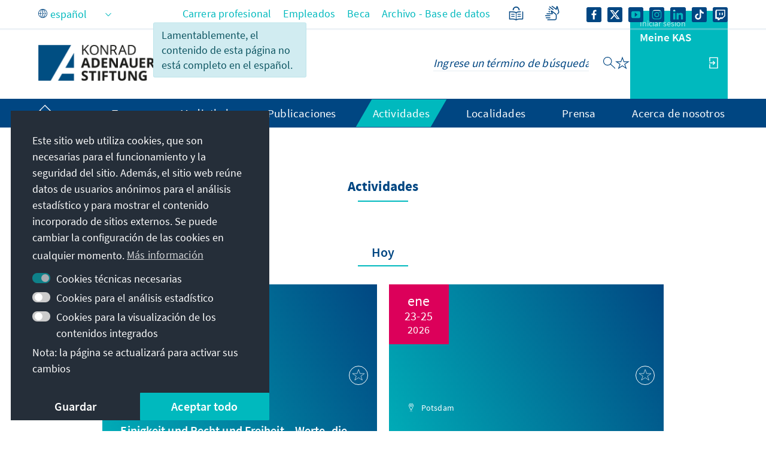

--- FILE ---
content_type: text/html;charset=UTF-8
request_url: https://www.kas.de/es/actividades?p_p_id=com_liferay_asset_publisher_web_portlet_AssetPublisherPortlet_INSTANCE_ZrapZblwK23Q&p_p_lifecycle=0&p_p_state=normal&p_p_mode=view&_com_liferay_asset_publisher_web_portlet_AssetPublisherPortlet_INSTANCE_ZrapZblwK23Q_delta=10&p_r_p_resetCur=false&_com_liferay_asset_publisher_web_portlet_AssetPublisherPortlet_INSTANCE_ZrapZblwK23Q_cur=49
body_size: 33933
content:
































	
		
			<!DOCTYPE html>
<!-- no tiles title -->
<html class="ltr" dir="ltr" lang="es-ES">
<head>
<title>Actividades - Konrad-Adenauer-Stiftung</title>
<meta content="initial-scale=1.0, width=device-width, viewport-fit=cover" name="viewport" />
<meta property="og:locale:alternate" content="ko_KP" />
<meta property="og:locale:alternate" content="hr_HR" />
<meta property="og:locale:alternate" content="kk_KZ" />
<meta property="og:locale:alternate" content="ru_RU" />
<meta property="og:locale:alternate" content="he_IL" />
<meta property="og:locale:alternate" content="hu_HU" />
<meta property="og:locale:alternate" content="th_TH" />
<meta property="og:locale:alternate" content="mn_MN" />
<meta property="og:locale:alternate" content="de_DE" />
<meta property="og:locale:alternate" content="cs_CZ" />
<meta property="og:locale:alternate" content="hy_AM" />
<meta property="og:locale:alternate" content="tr_TR" />
<meta property="og:locale:alternate" content="et_EE" />
<meta property="og:locale:alternate" content="pl_PL" />
<meta property="og:locale:alternate" content="sk_SK" />
<meta property="og:locale:alternate" content="it_IT" />
<meta property="og:locale:alternate" content="pt_PT" />
<meta property="og:locale:alternate" content="vi_VN" />
<meta property="og:locale:alternate" content="en_US" />
<meta property="og:locale:alternate" content="ka_GE" />
<meta property="og:locale:alternate" content="sq_AL" />
<meta property="og:locale:alternate" content="zh_CN" />
<meta property="og:locale:alternate" content="ja_JP" />
<meta property="og:locale:alternate" content="bg_BG" />
<meta property="og:locale:alternate" content="sr_RS" />
<meta property="og:locale:alternate" content="ar_SA" />
<meta property="og:locale:alternate" content="bs_BA" />
<meta property="og:locale:alternate" content="el_GR" />
<meta property="og:locale:alternate" content="be_BY" />
<meta property="og:locale:alternate" content="mk_MK" />
<meta property="og:locale:alternate" content="fr_FR" />
<meta property="og:locale:alternate" content="id_ID" />
<meta property="og:locale:alternate" content="ro_RO" />
<meta property="og:locale:alternate" content="uk_UA" />
<meta property="og:image" content="https://www.kas.de/o/kas-de-theme/images/kas_logo_socialmediaquadrat.png" />
<meta property="og:image:alt" content="KAS Logo" />
<meta property="og:image:type" content="image/png" />
<meta property="og:image:width" content="360" />
<meta property="og:image:height" content="360" />
<meta property="og:title" content="Actividades - Konrad-Adenauer-Stiftung e.V." />
<meta property="og:url" content="https://www.kas.de/es/actividades" />
<meta property="og:locale" content="es_ES" />
<meta property="twitter:title" content="Actividades - Konrad-Adenauer-Stiftung e.V." />
<meta name="Description" content="Konrad-Adenauer-Stiftung e.V." />
<meta property="og:description" content="Konrad-Adenauer-Stiftung e.V." />
<meta property="twitter:description" content="Konrad-Adenauer-Stiftung e.V." />
<meta property="og:site_name" content="www.kas.de" />
<meta name="twitter:card" content="summary_large_image" />
<script src="https://www.kas.de/o/kas-de-theme/js/jquery-3.5.1.min.js?browserId=chrome&amp;minifierType=js&amp;languageId=es_ES&amp;t=1769014532000" type="text/javascript"></script>
<link rel="icon" type="image/png" href="https://www.kas.de/o/kas-de-theme/images/favicons/favicon-96x96.png" sizes="96x96">
<link rel="icon" type="image/png" href="https://www.kas.de/o/kas-de-theme/images/favicons/favicon-32x32.png" sizes="32x32">
<link rel="icon" type="image/png" href="https://www.kas.de/o/kas-de-theme/images/favicons/favicon-16x16.png" sizes="16x16">
<!-- apple icons -->
<link rel="apple-touch-icon" sizes="180x180" href="https://www.kas.de/o/kas-de-theme/images/favicons/apple-icon-180x180.png">
<link rel="apple-touch-icon" sizes="152x152" href="https://www.kas.de/o/kas-de-theme/images/favicons/apple-icon-152x152.png">
<link rel="apple-touch-icon" sizes="144x144" href="https://www.kas.de/o/kas-de-theme/images/favicons/apple-icon-144x144.png">
<link rel="apple-touch-icon" sizes="120x120" href="https://www.kas.de/o/kas-de-theme/images/favicons/apple-icon-120x120.png">
<link rel="apple-touch-icon" sizes="114x114" href="https://www.kas.de/o/kas-de-theme/images/favicons/apple-icon-114x114.png">
<link rel="apple-touch-icon" sizes="76x76" href="https://www.kas.de/o/kas-de-theme/images/favicons/apple-icon-76x76.png">
<link rel="apple-touch-icon" sizes="72x72" href="https://www.kas.de/o/kas-de-theme/images/favicons/apple-icon-72x72.png">
<link rel="apple-touch-icon" sizes="60x60" href="https://www.kas.de/o/kas-de-theme/images/favicons/apple-icon-60x60.png">
<link rel="apple-touch-icon" sizes="57x57" href="https://www.kas.de/o/kas-de-theme/images/favicons/apple-icon-57x57.png">
<!-- android icons -->
<link rel="manifest" href="https://www.kas.de/o/kas-de-theme/images/favicons/manifest.json" crossorigin="use-credentials">
<!-- microsoft icons -->
<meta name="msapplication-config" content="https://www.kas.de/o/kas-de-theme/images/favicons/browserconfig.xml">
<meta name="msapplication-TileImage" content="https://www.kas.de/o/kas-de-theme/images/favicons/ms-icon-144x144.png">
<meta name="msapplication-TileColor" content="#ffffff">
<link rel="stylesheet" href="https://www.kas.de/o/kas-de-theme/css/print.css" type="text/css" media="print" />
<link rel="stylesheet" href="/o/kas-vue-frontend/style.css" type="text/css" />
<meta content="text/html; charset=UTF-8" http-equiv="content-type" />
<meta content="Actividades" lang="es-ES" name="description" />
<script type="importmap">{"imports":{"@clayui/breadcrumb":"/o/frontend-taglib-clay/__liferay__/exports/@clayui$breadcrumb.js","react-dom":"/o/frontend-js-react-web/__liferay__/exports/react-dom.js","@clayui/charts":"/o/frontend-taglib-clay/__liferay__/exports/@clayui$charts.js","@clayui/empty-state":"/o/frontend-taglib-clay/__liferay__/exports/@clayui$empty-state.js","@clayui/navigation-bar":"/o/frontend-taglib-clay/__liferay__/exports/@clayui$navigation-bar.js","react":"/o/frontend-js-react-web/__liferay__/exports/react.js","react-dom-16":"/o/frontend-js-react-web/__liferay__/exports/react-dom-16.js","@clayui/icon":"/o/frontend-taglib-clay/__liferay__/exports/@clayui$icon.js","@clayui/table":"/o/frontend-taglib-clay/__liferay__/exports/@clayui$table.js","@clayui/slider":"/o/frontend-taglib-clay/__liferay__/exports/@clayui$slider.js","@clayui/multi-select":"/o/frontend-taglib-clay/__liferay__/exports/@clayui$multi-select.js","@clayui/nav":"/o/frontend-taglib-clay/__liferay__/exports/@clayui$nav.js","@clayui/provider":"/o/frontend-taglib-clay/__liferay__/exports/@clayui$provider.js","@clayui/panel":"/o/frontend-taglib-clay/__liferay__/exports/@clayui$panel.js","@clayui/list":"/o/frontend-taglib-clay/__liferay__/exports/@clayui$list.js","@liferay/dynamic-data-mapping-form-field-type":"/o/dynamic-data-mapping-form-field-type/__liferay__/index.js","@clayui/date-picker":"/o/frontend-taglib-clay/__liferay__/exports/@clayui$date-picker.js","@clayui/label":"/o/frontend-taglib-clay/__liferay__/exports/@clayui$label.js","@liferay/frontend-js-api/data-set":"/o/frontend-js-dependencies-web/__liferay__/exports/@liferay$js-api$data-set.js","@clayui/core":"/o/frontend-taglib-clay/__liferay__/exports/@clayui$core.js","@clayui/pagination-bar":"/o/frontend-taglib-clay/__liferay__/exports/@clayui$pagination-bar.js","@clayui/layout":"/o/frontend-taglib-clay/__liferay__/exports/@clayui$layout.js","@clayui/multi-step-nav":"/o/frontend-taglib-clay/__liferay__/exports/@clayui$multi-step-nav.js","@liferay/frontend-js-api":"/o/frontend-js-dependencies-web/__liferay__/exports/@liferay$js-api.js","@clayui/toolbar":"/o/frontend-taglib-clay/__liferay__/exports/@clayui$toolbar.js","@clayui/badge":"/o/frontend-taglib-clay/__liferay__/exports/@clayui$badge.js","react-dom-18":"/o/frontend-js-react-web/__liferay__/exports/react-dom-18.js","@clayui/link":"/o/frontend-taglib-clay/__liferay__/exports/@clayui$link.js","@clayui/card":"/o/frontend-taglib-clay/__liferay__/exports/@clayui$card.js","@clayui/tooltip":"/o/frontend-taglib-clay/__liferay__/exports/@clayui$tooltip.js","@clayui/button":"/o/frontend-taglib-clay/__liferay__/exports/@clayui$button.js","@clayui/tabs":"/o/frontend-taglib-clay/__liferay__/exports/@clayui$tabs.js","@clayui/sticker":"/o/frontend-taglib-clay/__liferay__/exports/@clayui$sticker.js","@clayui/form":"/o/frontend-taglib-clay/__liferay__/exports/@clayui$form.js","@clayui/popover":"/o/frontend-taglib-clay/__liferay__/exports/@clayui$popover.js","@clayui/shared":"/o/frontend-taglib-clay/__liferay__/exports/@clayui$shared.js","@clayui/localized-input":"/o/frontend-taglib-clay/__liferay__/exports/@clayui$localized-input.js","@clayui/modal":"/o/frontend-taglib-clay/__liferay__/exports/@clayui$modal.js","@clayui/color-picker":"/o/frontend-taglib-clay/__liferay__/exports/@clayui$color-picker.js","@clayui/pagination":"/o/frontend-taglib-clay/__liferay__/exports/@clayui$pagination.js","@clayui/autocomplete":"/o/frontend-taglib-clay/__liferay__/exports/@clayui$autocomplete.js","@clayui/management-toolbar":"/o/frontend-taglib-clay/__liferay__/exports/@clayui$management-toolbar.js","@clayui/time-picker":"/o/frontend-taglib-clay/__liferay__/exports/@clayui$time-picker.js","@clayui/upper-toolbar":"/o/frontend-taglib-clay/__liferay__/exports/@clayui$upper-toolbar.js","@clayui/loading-indicator":"/o/frontend-taglib-clay/__liferay__/exports/@clayui$loading-indicator.js","@clayui/drop-down":"/o/frontend-taglib-clay/__liferay__/exports/@clayui$drop-down.js","@clayui/data-provider":"/o/frontend-taglib-clay/__liferay__/exports/@clayui$data-provider.js","@liferay/language/":"/o/js/language/","@clayui/css":"/o/frontend-taglib-clay/__liferay__/exports/@clayui$css.js","@clayui/alert":"/o/frontend-taglib-clay/__liferay__/exports/@clayui$alert.js","@clayui/progress-bar":"/o/frontend-taglib-clay/__liferay__/exports/@clayui$progress-bar.js","react-16":"/o/frontend-js-react-web/__liferay__/exports/react-16.js","react-18":"/o/frontend-js-react-web/__liferay__/exports/react-18.js"},"scopes":{}}</script><script data-senna-track="temporary">var Liferay = window.Liferay || {};Liferay.Icons = Liferay.Icons || {};Liferay.Icons.controlPanelSpritemap = 'https://www.kas.de/o/admin-theme/images/clay/icons.svg'; Liferay.Icons.spritemap = 'https://www.kas.de/o/kas-de-theme/images/clay/icons.svg';</script>
<script data-senna-track="permanent" type="text/javascript">window.Liferay = window.Liferay || {}; window.Liferay.CSP = {nonce: ''};</script>
<script data-senna-track="permanent" src="/combo?browserId=chrome&minifierType=js&languageId=es_ES&t=1769014552590&/o/frontend-js-jquery-web/jquery/jquery.min.js&/o/frontend-js-jquery-web/jquery/init.js&/o/frontend-js-jquery-web/jquery/ajax.js&/o/frontend-js-jquery-web/jquery/bootstrap.bundle.min.js&/o/frontend-js-jquery-web/jquery/collapsible_search.js&/o/frontend-js-jquery-web/jquery/fm.js&/o/frontend-js-jquery-web/jquery/form.js&/o/frontend-js-jquery-web/jquery/popper.min.js&/o/frontend-js-jquery-web/jquery/side_navigation.js" type="text/javascript"></script>
<link data-senna-track="temporary" href="https://www.kas.de/de/veranstaltungen" rel="canonical" />
<link data-senna-track="temporary" href="https://www.kas.de/ko/bf079db4-db84-43dc-98a7-821f3a25d9ae" hreflang="ko-KP" rel="alternate" />
<link data-senna-track="temporary" href="https://www.kas.de/hr/doga-aji" hreflang="hr-HR" rel="alternate" />
<link data-senna-track="temporary" href="https://www.kas.de/kk/ok-igalar" hreflang="kk-KZ" rel="alternate" />
<link data-senna-track="temporary" href="https://www.kas.de/ru/meropriatia" hreflang="ru-RU" rel="alternate" />
<link data-senna-track="temporary" href="https://www.kas.de/he/7fc5c987-8f98-4603-8b34-453def3d2e86" hreflang="he-IL" rel="alternate" />
<link data-senna-track="temporary" href="https://www.kas.de/hu/esemenyek" hreflang="hu-HU" rel="alternate" />
<link data-senna-track="temporary" href="https://www.kas.de/th/6be26c25-8263-440f-b3de-d46e7b39674e" hreflang="th-TH" rel="alternate" />
<link data-senna-track="temporary" href="https://www.kas.de/mn/-jl-avdal" hreflang="mn-MN" rel="alternate" />
<link data-senna-track="temporary" href="https://www.kas.de/de/veranstaltungen" hreflang="de-DE" rel="alternate" />
<link data-senna-track="temporary" href="https://www.kas.de/cs/udalosti" hreflang="cs-CZ" rel="alternate" />
<link data-senna-track="temporary" href="https://www.kas.de/hy/b0bd2c99-f108-4545-9987-84513b347b78" hreflang="hy-AM" rel="alternate" />
<link data-senna-track="temporary" href="https://www.kas.de/tr/yay-nlar" hreflang="tr-TR" rel="alternate" />
<link data-senna-track="temporary" href="https://www.kas.de/et/suendmused" hreflang="et-EE" rel="alternate" />
<link data-senna-track="temporary" href="https://www.kas.de/pl/wydarzenia" hreflang="pl-PL" rel="alternate" />
<link data-senna-track="temporary" href="https://www.kas.de/sk/diania" hreflang="sk-SK" rel="alternate" />
<link data-senna-track="temporary" href="https://www.kas.de/it/eventi" hreflang="it-IT" rel="alternate" />
<link data-senna-track="temporary" href="https://www.kas.de/pt/eventos" hreflang="pt-PT" rel="alternate" />
<link data-senna-track="temporary" href="https://www.kas.de/vi/su-kien" hreflang="vi-VN" rel="alternate" />
<link data-senna-track="temporary" href="https://www.kas.de/en/events" hreflang="en-US" rel="alternate" />
<link data-senna-track="temporary" href="https://www.kas.de/ka/af6d8622-9d00-4ddd-b24e-6c6945a1a6d7" hreflang="ka-GE" rel="alternate" />
<link data-senna-track="temporary" href="https://www.kas.de/sq/ngjarje" hreflang="sq-AL" rel="alternate" />
<link data-senna-track="temporary" href="https://www.kas.de/es/actividades" hreflang="es-ES" rel="alternate" />
<link data-senna-track="temporary" href="https://www.kas.de/zh/bdc27473-369d-43c2-9690-2304df201844" hreflang="zh-CN" rel="alternate" />
<link data-senna-track="temporary" href="https://www.kas.de/ja/e128787f-67bc-4a6f-9f58-956a2aa7916a" hreflang="ja-JP" rel="alternate" />
<link data-senna-track="temporary" href="https://www.kas.de/bg/s-bitia" hreflang="bg-BG" rel="alternate" />
<link data-senna-track="temporary" href="https://www.kas.de/sr/doga-aji" hreflang="sr-RS" rel="alternate" />
<link data-senna-track="temporary" href="https://www.kas.de/ar/0f76453c-5666-4cc2-92a0-135bab20ea56" hreflang="ar-SA" rel="alternate" />
<link data-senna-track="temporary" href="https://www.kas.de/bs/doga-aji" hreflang="bs-BA" rel="alternate" />
<link data-senna-track="temporary" href="https://www.kas.de/el/ekdeloseis" hreflang="el-GR" rel="alternate" />
<link data-senna-track="temporary" href="https://www.kas.de/be/veranstaltungen" hreflang="be-BY" rel="alternate" />
<link data-senna-track="temporary" href="https://www.kas.de/mk/nastani" hreflang="mk-MK" rel="alternate" />
<link data-senna-track="temporary" href="https://www.kas.de/fr/evenements" hreflang="fr-FR" rel="alternate" />
<link data-senna-track="temporary" href="https://www.kas.de/id/veranstaltungen" hreflang="id-ID" rel="alternate" />
<link data-senna-track="temporary" href="https://www.kas.de/ro/evenimente" hreflang="ro-RO" rel="alternate" />
<link data-senna-track="temporary" href="https://www.kas.de/uk/podii" hreflang="uk-UA" rel="alternate" />
<link data-senna-track="temporary" href="https://www.kas.de/de/veranstaltungen" hreflang="x-default" rel="alternate" />
<link href="https://www.kas.de/o/kas-de-theme/images/favicon.ico" rel="apple-touch-icon" />
<link href="https://www.kas.de/o/kas-de-theme/images/favicon.ico" rel="icon" />
<link class="lfr-css-file" data-senna-track="temporary" href="https://www.kas.de/o/kas-de-theme/css/clay.css?browserId=chrome&amp;themeId=kas_WAR_kasdetheme&amp;minifierType=css&amp;languageId=es_ES&amp;t=1769014532000" id="liferayAUICSS" rel="stylesheet" type="text/css" />
<link href="/combo?browserId=chrome&amp;minifierType=css&amp;themeId=kas_WAR_kasdetheme&amp;languageId=es_ES&amp;com_liferay_asset_publisher_web_portlet_AssetPublisherPortlet_INSTANCE_ADT_FOOTER_01:%2Fo%2Fasset-publisher-web%2Fcss%2Fmain.css&amp;com_liferay_commerce_product_asset_categories_navigation_web_internal_portlet_CPAssetCategoriesNavigationPortlet_INSTANCE_cpAssetCategoriesNavigationPortlet_navigation_menu:%2Fo%2Fcommerce-product-asset-categories-navigation-web%2Fcss%2Fmain.css&amp;com_liferay_product_navigation_product_menu_web_portlet_ProductMenuPortlet:%2Fo%2Fproduct-navigation-product-menu-web%2Fcss%2Fmain.css&amp;com_liferay_product_navigation_user_personal_bar_web_portlet_ProductNavigationUserPersonalBarPortlet:%2Fo%2Fproduct-navigation-user-personal-bar-web%2Fcss%2Fmain.css&amp;com_liferay_site_navigation_menu_web_portlet_SiteNavigationMenuPortlet:%2Fo%2Fsite-navigation-menu-web%2Fcss%2Fmain.css&amp;t=1769014532000" rel="stylesheet" type="text/css"
data-senna-track="temporary" id="d7b06990" />
<script type="text/javascript" data-senna-track="temporary">
// <![CDATA[
var Liferay = Liferay || {};
Liferay.Browser = {
acceptsGzip: function () {
return true;
},
getMajorVersion: function () {
return 131.0;
},
getRevision: function () {
return '537.36';
},
getVersion: function () {
return '131.0';
},
isAir: function () {
return false;
},
isChrome: function () {
return true;
},
isEdge: function () {
return false;
},
isFirefox: function () {
return false;
},
isGecko: function () {
return true;
},
isIe: function () {
return false;
},
isIphone: function () {
return false;
},
isLinux: function () {
return false;
},
isMac: function () {
return true;
},
isMobile: function () {
return false;
},
isMozilla: function () {
return false;
},
isOpera: function () {
return false;
},
isRtf: function () {
return true;
},
isSafari: function () {
return true;
},
isSun: function () {
return false;
},
isWebKit: function () {
return true;
},
isWindows: function () {
return false;
}
};
Liferay.Data = Liferay.Data || {};
Liferay.Data.ICONS_INLINE_SVG = true;
Liferay.Data.NAV_SELECTOR = '#navigation';
Liferay.Data.NAV_SELECTOR_MOBILE = '#navigationCollapse';
Liferay.Data.isCustomizationView = function () {
return false;
};
Liferay.Data.notices = [
];
(function () {
var available = {};
var direction = {};
available['de_DE'] = 'alemán\x20\x28Alemania\x29';
direction['de_DE'] = 'ltr';
available['ar_SA'] = 'árabe\x20\x28Arabia\x20Saudí\x29';
direction['ar_SA'] = 'rtl';
available['be_BY'] = 'bielorruso\x20\x28Bielorrusia\x29';
direction['be_BY'] = 'ltr';
available['bg_BG'] = 'búlgaro\x20\x28Bulgaria\x29';
direction['bg_BG'] = 'ltr';
available['bs_BA'] = 'bosnio\x20\x28Bosnia\x20y\x20Herzegovina\x29';
direction['bs_BA'] = 'ltr';
available['cs_CZ'] = 'checo\x20\x28Chequia\x29';
direction['cs_CZ'] = 'ltr';
available['el_GR'] = 'griego\x20\x28Grecia\x29';
direction['el_GR'] = 'ltr';
available['en_US'] = 'inglés\x20\x28Estados\x20Unidos\x29';
direction['en_US'] = 'ltr';
available['es_ES'] = 'español\x20\x28España\x29';
direction['es_ES'] = 'ltr';
available['et_EE'] = 'estonio\x20\x28Estonia\x29';
direction['et_EE'] = 'ltr';
available['fr_FR'] = 'francés\x20\x28Francia\x29';
direction['fr_FR'] = 'ltr';
available['he_IL'] = 'hebreo\x20\x28Israel\x29';
direction['he_IL'] = 'rtl';
available['hi_IN'] = 'hindi\x20\x28India\x29';
direction['hi_IN'] = 'ltr';
available['hr_HR'] = 'croata\x20\x28Croacia\x29';
direction['hr_HR'] = 'ltr';
available['hu_HU'] = 'húngaro\x20\x28Hungría\x29';
direction['hu_HU'] = 'ltr';
available['hy_AM'] = 'armenio\x20\x28Armenia\x29';
direction['hy_AM'] = 'ltr';
available['id_ID'] = 'indonesio\x20\x28Indonesia\x29';
direction['id_ID'] = 'ltr';
available['it_IT'] = 'italiano\x20\x28Italia\x29';
direction['it_IT'] = 'ltr';
available['ja_JP'] = 'japonés\x20\x28Japón\x29';
direction['ja_JP'] = 'ltr';
available['ka_GE'] = 'georgiano\x20\x28Georgia\x29';
direction['ka_GE'] = 'ltr';
available['kk_KZ'] = 'kazajo\x20\x28Kazajistán\x29';
direction['kk_KZ'] = 'ltr';
available['ko_KP'] = 'coreano\x20\x28Corea\x20del\x20Norte\x29';
direction['ko_KP'] = 'ltr';
available['mk_MK'] = 'macedonio\x20\x28Macedonia\x20del\x20Norte\x29';
direction['mk_MK'] = 'ltr';
available['mn_MN'] = 'mongol\x20\x28Mongolia\x29';
direction['mn_MN'] = 'ltr';
available['nl_NL'] = 'neerlandés\x20\x28Países\x20Bajos\x29';
direction['nl_NL'] = 'ltr';
available['no_NO'] = 'noruego\x20\x28Noruega\x29';
direction['no_NO'] = 'ltr';
available['pl_PL'] = 'polaco\x20\x28Polonia\x29';
direction['pl_PL'] = 'ltr';
available['pt_PT'] = 'portugués\x20\x28Portugal\x29';
direction['pt_PT'] = 'ltr';
available['ro_RO'] = 'rumano\x20\x28Rumanía\x29';
direction['ro_RO'] = 'ltr';
available['ru_RU'] = 'ruso\x20\x28Rusia\x29';
direction['ru_RU'] = 'ltr';
available['sk_SK'] = 'eslovaco\x20\x28Eslovaquia\x29';
direction['sk_SK'] = 'ltr';
available['sq_AL'] = 'albanés\x20\x28Albania\x29';
direction['sq_AL'] = 'ltr';
available['sr_RS'] = 'serbio\x20\x28Serbia\x29';
direction['sr_RS'] = 'ltr';
available['sv_SE'] = 'sueco\x20\x28Suecia\x29';
direction['sv_SE'] = 'ltr';
available['th_TH'] = 'tailandés\x20\x28Tailandia\x29';
direction['th_TH'] = 'ltr';
available['tr_TR'] = 'turco\x20\x28Turquía\x29';
direction['tr_TR'] = 'ltr';
available['uk_UA'] = 'ucraniano\x20\x28Ucrania\x29';
direction['uk_UA'] = 'ltr';
available['vi_VN'] = 'vietnamita\x20\x28Vietnam\x29';
direction['vi_VN'] = 'ltr';
available['zh_CN'] = 'chino\x20\x28China\x29';
direction['zh_CN'] = 'ltr';
let _cache = {};
if (Liferay && Liferay.Language && Liferay.Language._cache) {
_cache = Liferay.Language._cache;
}
Liferay.Language = {
_cache,
available,
direction,
get: function(key) {
let value = Liferay.Language._cache[key];
if (value === undefined) {
value = key;
}
return value;
}
};
})();
var featureFlags = {"LPD-10964":false,"LPD-37927":false,"LPD-10889":false,"LPS-193884":false,"LPD-30371":false,"LPD-11131":true,"LPS-178642":false,"LPS-193005":false,"LPD-31789":false,"LPD-10562":false,"LPD-11212":false,"COMMERCE-8087":false,"LPD-39304":true,"LPD-13311":true,"LRAC-10757":false,"LPD-35941":false,"LPS-180090":false,"LPS-178052":false,"LPD-21414":false,"LPS-185892":false,"LPS-186620":false,"LPD-40533":true,"LPD-40534":true,"LPS-184404":false,"LPD-40530":true,"LPD-20640":false,"LPS-198183":false,"LPD-38869":true,"LPD-35678":false,"LPD-6378":false,"LPS-153714":false,"LPD-11848":false,"LPS-170670":false,"LPD-7822":false,"LPS-169981":false,"LPD-21926":false,"LPS-177027":false,"LPD-37531":false,"LPD-11003":false,"LPD-36446":false,"LPD-39437":false,"LPS-135430":false,"LPD-20556":false,"LPD-45276":false,"LPS-134060":false,"LPS-164563":false,"LPD-32050":false,"LPS-122920":false,"LPS-199086":false,"LPD-35128":false,"LPD-10588":false,"LPD-13778":true,"LPD-11313":false,"LPD-6368":false,"LPD-34594":false,"LPS-202104":false,"LPD-19955":false,"LPD-35443":false,"LPD-39967":false,"LPD-11235":false,"LPD-11232":false,"LPS-196935":true,"LPD-43542":false,"LPS-176691":false,"LPS-197909":false,"LPD-29516":false,"COMMERCE-8949":false,"LPD-11228":false,"LPS-153813":false,"LPD-17809":false,"COMMERCE-13024":false,"LPS-165482":false,"LPS-193551":false,"LPS-197477":false,"LPS-174816":false,"LPS-186360":false,"LPD-30204":false,"LPD-32867":false,"LPS-153332":false,"LPD-35013":false,"LPS-179669":false,"LPS-174417":false,"LPD-44091":true,"LPD-31212":false,"LPD-18221":false,"LPS-155284":false,"LRAC-15017":false,"LPD-19870":false,"LPS-200108":false,"LPD-20131":false,"LPS-159643":false,"LPS-129412":false,"LPS-169837":false,"LPD-20379":false};
Liferay.FeatureFlags = Object.keys(featureFlags).reduce(
(acc, key) => ({
...acc, [key]: featureFlags[key] === 'true' || featureFlags[key] === true
}), {}
);
Liferay.PortletKeys = {
DOCUMENT_LIBRARY: 'com_liferay_document_library_web_portlet_DLPortlet',
DYNAMIC_DATA_MAPPING: 'com_liferay_dynamic_data_mapping_web_portlet_DDMPortlet',
ITEM_SELECTOR: 'com_liferay_item_selector_web_portlet_ItemSelectorPortlet'
};
Liferay.PropsValues = {
JAVASCRIPT_SINGLE_PAGE_APPLICATION_TIMEOUT: 0,
UPLOAD_SERVLET_REQUEST_IMPL_MAX_SIZE: 104857600
};
Liferay.ThemeDisplay = {
getLayoutId: function () {
return '9';
},
getLayoutRelativeControlPanelURL: function () {
return '/es/group/guest/~/control_panel/manage?p_p_id=com_liferay_asset_publisher_web_portlet_AssetPublisherPortlet_INSTANCE_ZrapZblwK23Q';
},
getLayoutRelativeURL: function () {
return '/es/actividades';
},
getLayoutURL: function () {
return 'https://www.kas.de/es/actividades';
},
getParentLayoutId: function () {
return '0';
},
isControlPanel: function () {
return false;
},
isPrivateLayout: function () {
return 'false';
},
isVirtualLayout: function () {
return false;
},
getBCP47LanguageId: function () {
return 'es-ES';
},
getCanonicalURL: function () {
return 'https\x3a\x2f\x2fwww\x2ekas\x2ede\x2fde\x2fveranstaltungen';
},
getCDNBaseURL: function () {
return 'https://www.kas.de';
},
getCDNDynamicResourcesHost: function () {
return '';
},
getCDNHost: function () {
return '';
},
getCompanyGroupId: function () {
return '252047';
},
getCompanyId: function () {
return '252001';
},
getDefaultLanguageId: function () {
return 'de_DE';
},
getDoAsUserIdEncoded: function () {
return '';
},
getLanguageId: function () {
return 'es_ES';
},
getParentGroupId: function () {
return '252038';
},
getPathContext: function () {
return '';
},
getPathImage: function () {
return '/image';
},
getPathJavaScript: function () {
return '/o/frontend-js-web';
},
getPathMain: function () {
return '/es/c';
},
getPathThemeImages: function () {
return 'https://www.kas.de/o/kas-de-theme/images';
},
getPathThemeRoot: function () {
return '/o/kas-de-theme';
},
getPlid: function () {
return '253518';
},
getPortalURL: function () {
return 'https://www.kas.de';
},
getRealUserId: function () {
return '252004';
},
getRemoteAddr: function () {
return '195.30.23.129';
},
getRemoteHost: function () {
return '195.30.23.129';
},
getScopeGroupId: function () {
return '252038';
},
getScopeGroupIdOrLiveGroupId: function () {
return '252038';
},
getSessionId: function () {
return '';
},
getSiteAdminURL: function () {
return 'https://www.kas.de/group/guest/~/control_panel/manage?p_p_lifecycle=0&p_p_state=maximized&p_p_mode=view';
},
getSiteGroupId: function () {
return '252038';
},
getTimeZone: function() {
return 'UTC';
},
getURLControlPanel: function() {
return '/es/group/control_panel?refererPlid=253518';
},
getURLHome: function () {
return 'https\x3a\x2f\x2fwww\x2ekas\x2ede\x2fweb\x2fguest';
},
getUserEmailAddress: function () {
return '';
},
getUserId: function () {
return '252004';
},
getUserName: function () {
return '';
},
isAddSessionIdToURL: function () {
return false;
},
isImpersonated: function () {
return false;
},
isSignedIn: function () {
return false;
},
isStagedPortlet: function () {
return true;
},
isStateExclusive: function () {
return false;
},
isStateMaximized: function () {
return false;
},
isStatePopUp: function () {
return false;
}
};
var themeDisplay = Liferay.ThemeDisplay;
Liferay.AUI = {
getCombine: function () {
return true;
},
getComboPath: function () {
return '/combo/?browserId=chrome&minifierType=&languageId=es_ES&t=1769014542813&';
},
getDateFormat: function () {
return '%d/%m/%Y';
},
getEditorCKEditorPath: function () {
return '/o/frontend-editor-ckeditor-web';
},
getFilter: function () {
var filter = 'raw';
filter = 'min';
return filter;
},
getFilterConfig: function () {
var instance = this;
var filterConfig = null;
if (!instance.getCombine()) {
filterConfig = {
replaceStr: '.js' + instance.getStaticResourceURLParams(),
searchExp: '\\.js$'
};
}
return filterConfig;
},
getJavaScriptRootPath: function () {
return '/o/frontend-js-web';
},
getPortletRootPath: function () {
return '/html/portlet';
},
getStaticResourceURLParams: function () {
return '?browserId=chrome&minifierType=&languageId=es_ES&t=1769014542813';
}
};
Liferay.authToken = 'oaY6peiR';
Liferay.currentURL = '\x2fes\x2factividades\x3fp_p_id\x3dcom_liferay_asset_publisher_web_portlet_AssetPublisherPortlet_INSTANCE_ZrapZblwK23Q\x26p_p_lifecycle\x3d0\x26p_p_state\x3dnormal\x26p_p_mode\x3dview\x26_com_liferay_asset_publisher_web_portlet_AssetPublisherPortlet_INSTANCE_ZrapZblwK23Q_delta\x3d10\x26p_r_p_resetCur\x3dfalse\x26_com_liferay_asset_publisher_web_portlet_AssetPublisherPortlet_INSTANCE_ZrapZblwK23Q_cur\x3d49';
Liferay.currentURLEncoded = '\x252Fes\x252Factividades\x253Fp_p_id\x253Dcom_liferay_asset_publisher_web_portlet_AssetPublisherPortlet_INSTANCE_ZrapZblwK23Q\x2526p_p_lifecycle\x253D0\x2526p_p_state\x253Dnormal\x2526p_p_mode\x253Dview\x2526_com_liferay_asset_publisher_web_portlet_AssetPublisherPortlet_INSTANCE_ZrapZblwK23Q_delta\x253D10\x2526p_r_p_resetCur\x253Dfalse\x2526_com_liferay_asset_publisher_web_portlet_AssetPublisherPortlet_INSTANCE_ZrapZblwK23Q_cur\x253D49';
// ]]>
</script>
<script data-senna-track="temporary" type="text/javascript">window.__CONFIG__= {basePath: '',combine: true, defaultURLParams: null, explainResolutions: false, exposeGlobal: false, logLevel: 'warn', moduleType: 'module', namespace:'Liferay', nonce: '', reportMismatchedAnonymousModules: 'warn', resolvePath: '/o/js_resolve_modules', url: '/combo/?browserId=chrome&minifierType=js&languageId=es_ES&t=1769014542813&', waitTimeout: 60000};</script><script data-senna-track="permanent" src="/o/frontend-js-loader-modules-extender/loader.js?&mac=9WaMmhziBCkScHZwrrVcOR7VZF4=&browserId=chrome&languageId=es_ES&minifierType=js" type="text/javascript"></script><script data-senna-track="permanent" src="/combo?browserId=chrome&minifierType=js&languageId=es_ES&t=1769014542813&/o/frontend-js-aui-web/aui/aui/aui-min.js&/o/frontend-js-aui-web/liferay/modules.js&/o/frontend-js-aui-web/liferay/aui_sandbox.js&/o/frontend-js-aui-web/aui/attribute-base/attribute-base-min.js&/o/frontend-js-aui-web/aui/attribute-complex/attribute-complex-min.js&/o/frontend-js-aui-web/aui/attribute-core/attribute-core-min.js&/o/frontend-js-aui-web/aui/attribute-observable/attribute-observable-min.js&/o/frontend-js-aui-web/aui/attribute-extras/attribute-extras-min.js&/o/frontend-js-aui-web/aui/event-custom-base/event-custom-base-min.js&/o/frontend-js-aui-web/aui/event-custom-complex/event-custom-complex-min.js&/o/frontend-js-aui-web/aui/oop/oop-min.js&/o/frontend-js-aui-web/aui/aui-base-lang/aui-base-lang-min.js&/o/frontend-js-aui-web/liferay/dependency.js&/o/frontend-js-aui-web/liferay/util.js&/o/oauth2-provider-web/js/liferay.js&/o/frontend-js-web/liferay/dom_task_runner.js&/o/frontend-js-web/liferay/events.js&/o/frontend-js-web/liferay/lazy_load.js&/o/frontend-js-web/liferay/liferay.js&/o/frontend-js-web/liferay/global.bundle.js&/o/frontend-js-web/liferay/portlet.js&/o/frontend-js-web/liferay/workflow.js" type="text/javascript"></script>
<script data-senna-track="temporary" type="text/javascript">window.Liferay = Liferay || {}; window.Liferay.OAuth2 = {getAuthorizeURL: function() {return 'https://www.kas.de/o/oauth2/authorize';}, getBuiltInRedirectURL: function() {return 'https://www.kas.de/o/oauth2/redirect';}, getIntrospectURL: function() { return 'https://www.kas.de/o/oauth2/introspect';}, getTokenURL: function() {return 'https://www.kas.de/o/oauth2/token';}, getUserAgentApplication: function(externalReferenceCode) {return Liferay.OAuth2._userAgentApplications[externalReferenceCode];}, _userAgentApplications: {}}</script><script data-senna-track="temporary" type="text/javascript">try {var MODULE_MAIN='frontend-editor-alloyeditor-web@5.0.56/index';var MODULE_PATH='/o/frontend-editor-alloyeditor-web';/**
* SPDX-FileCopyrightText: (c) 2000 Liferay, Inc. https://liferay.com
* SPDX-License-Identifier: LGPL-2.1-or-later OR LicenseRef-Liferay-DXP-EULA-2.0.0-2023-06
*/
(function () {
AUI().applyConfig({
groups: {
alloyeditor: {
base: MODULE_PATH + '/js/legacy/',
combine: Liferay.AUI.getCombine(),
filter: Liferay.AUI.getFilterConfig(),
modules: {
'liferay-alloy-editor': {
path: 'alloyeditor.js',
requires: [
'aui-component',
'liferay-portlet-base',
'timers',
],
},
'liferay-alloy-editor-source': {
path: 'alloyeditor_source.js',
requires: [
'aui-debounce',
'liferay-fullscreen-source-editor',
'liferay-source-editor',
'plugin',
],
},
},
root: MODULE_PATH + '/js/legacy/',
},
},
});
})();
} catch(error) {console.error(error);}try {var MODULE_MAIN='@liferay/frontend-js-react-web@5.0.54/index';var MODULE_PATH='/o/frontend-js-react-web';/**
* SPDX-FileCopyrightText: (c) 2000 Liferay, Inc. https://liferay.com
* SPDX-License-Identifier: LGPL-2.1-or-later OR LicenseRef-Liferay-DXP-EULA-2.0.0-2023-06
*/
(function () {
AUI().applyConfig({
groups: {
react: {
// eslint-disable-next-line
mainModule: MODULE_MAIN,
},
},
});
})();
} catch(error) {console.error(error);}try {var MODULE_MAIN='portal-search-web@6.0.148/index';var MODULE_PATH='/o/portal-search-web';/**
* SPDX-FileCopyrightText: (c) 2000 Liferay, Inc. https://liferay.com
* SPDX-License-Identifier: LGPL-2.1-or-later OR LicenseRef-Liferay-DXP-EULA-2.0.0-2023-06
*/
(function () {
AUI().applyConfig({
groups: {
search: {
base: MODULE_PATH + '/js/',
combine: Liferay.AUI.getCombine(),
filter: Liferay.AUI.getFilterConfig(),
modules: {
'liferay-search-custom-range-facet': {
path: 'custom_range_facet.js',
requires: ['aui-form-validator'],
},
},
root: MODULE_PATH + '/js/',
},
},
});
})();
} catch(error) {console.error(error);}try {var MODULE_MAIN='@liferay/frontend-js-state-web@1.0.30/index';var MODULE_PATH='/o/frontend-js-state-web';/**
* SPDX-FileCopyrightText: (c) 2000 Liferay, Inc. https://liferay.com
* SPDX-License-Identifier: LGPL-2.1-or-later OR LicenseRef-Liferay-DXP-EULA-2.0.0-2023-06
*/
(function () {
AUI().applyConfig({
groups: {
state: {
// eslint-disable-next-line
mainModule: MODULE_MAIN,
},
},
});
})();
} catch(error) {console.error(error);}try {var MODULE_MAIN='dynamic-data-mapping-web@5.0.115/index';var MODULE_PATH='/o/dynamic-data-mapping-web';/**
* SPDX-FileCopyrightText: (c) 2000 Liferay, Inc. https://liferay.com
* SPDX-License-Identifier: LGPL-2.1-or-later OR LicenseRef-Liferay-DXP-EULA-2.0.0-2023-06
*/
(function () {
const LiferayAUI = Liferay.AUI;
AUI().applyConfig({
groups: {
ddm: {
base: MODULE_PATH + '/js/legacy/',
combine: Liferay.AUI.getCombine(),
filter: LiferayAUI.getFilterConfig(),
modules: {
'liferay-ddm-form': {
path: 'ddm_form.js',
requires: [
'aui-base',
'aui-datatable',
'aui-datatype',
'aui-image-viewer',
'aui-parse-content',
'aui-set',
'aui-sortable-list',
'json',
'liferay-form',
'liferay-map-base',
'liferay-translation-manager',
'liferay-util-window',
],
},
'liferay-portlet-dynamic-data-mapping': {
condition: {
trigger: 'liferay-document-library',
},
path: 'main.js',
requires: [
'arraysort',
'aui-form-builder-deprecated',
'aui-form-validator',
'aui-map',
'aui-text-unicode',
'json',
'liferay-menu',
'liferay-translation-manager',
'liferay-util-window',
'text',
],
},
'liferay-portlet-dynamic-data-mapping-custom-fields': {
condition: {
trigger: 'liferay-document-library',
},
path: 'custom_fields.js',
requires: ['liferay-portlet-dynamic-data-mapping'],
},
},
root: MODULE_PATH + '/js/legacy/',
},
},
});
})();
} catch(error) {console.error(error);}try {var MODULE_MAIN='staging-processes-web@5.0.65/index';var MODULE_PATH='/o/staging-processes-web';/**
* SPDX-FileCopyrightText: (c) 2000 Liferay, Inc. https://liferay.com
* SPDX-License-Identifier: LGPL-2.1-or-later OR LicenseRef-Liferay-DXP-EULA-2.0.0-2023-06
*/
(function () {
AUI().applyConfig({
groups: {
stagingprocessesweb: {
base: MODULE_PATH + '/js/legacy/',
combine: Liferay.AUI.getCombine(),
filter: Liferay.AUI.getFilterConfig(),
modules: {
'liferay-staging-processes-export-import': {
path: 'main.js',
requires: [
'aui-datatype',
'aui-dialog-iframe-deprecated',
'aui-modal',
'aui-parse-content',
'aui-toggler',
'liferay-portlet-base',
'liferay-util-window',
],
},
},
root: MODULE_PATH + '/js/legacy/',
},
},
});
})();
} catch(error) {console.error(error);}try {var MODULE_MAIN='calendar-web@5.0.105/index';var MODULE_PATH='/o/calendar-web';/**
* SPDX-FileCopyrightText: (c) 2000 Liferay, Inc. https://liferay.com
* SPDX-License-Identifier: LGPL-2.1-or-later OR LicenseRef-Liferay-DXP-EULA-2.0.0-2023-06
*/
(function () {
AUI().applyConfig({
groups: {
calendar: {
base: MODULE_PATH + '/js/legacy/',
combine: Liferay.AUI.getCombine(),
filter: Liferay.AUI.getFilterConfig(),
modules: {
'liferay-calendar-a11y': {
path: 'calendar_a11y.js',
requires: ['calendar'],
},
'liferay-calendar-container': {
path: 'calendar_container.js',
requires: [
'aui-alert',
'aui-base',
'aui-component',
'liferay-portlet-base',
],
},
'liferay-calendar-date-picker-sanitizer': {
path: 'date_picker_sanitizer.js',
requires: ['aui-base'],
},
'liferay-calendar-interval-selector': {
path: 'interval_selector.js',
requires: ['aui-base', 'liferay-portlet-base'],
},
'liferay-calendar-interval-selector-scheduler-event-link': {
path: 'interval_selector_scheduler_event_link.js',
requires: ['aui-base', 'liferay-portlet-base'],
},
'liferay-calendar-list': {
path: 'calendar_list.js',
requires: [
'aui-template-deprecated',
'liferay-scheduler',
],
},
'liferay-calendar-message-util': {
path: 'message_util.js',
requires: ['liferay-util-window'],
},
'liferay-calendar-recurrence-converter': {
path: 'recurrence_converter.js',
requires: [],
},
'liferay-calendar-recurrence-dialog': {
path: 'recurrence.js',
requires: [
'aui-base',
'liferay-calendar-recurrence-util',
],
},
'liferay-calendar-recurrence-util': {
path: 'recurrence_util.js',
requires: ['aui-base', 'liferay-util-window'],
},
'liferay-calendar-reminders': {
path: 'calendar_reminders.js',
requires: ['aui-base'],
},
'liferay-calendar-remote-services': {
path: 'remote_services.js',
requires: [
'aui-base',
'aui-component',
'liferay-calendar-util',
'liferay-portlet-base',
],
},
'liferay-calendar-session-listener': {
path: 'session_listener.js',
requires: ['aui-base', 'liferay-scheduler'],
},
'liferay-calendar-simple-color-picker': {
path: 'simple_color_picker.js',
requires: ['aui-base', 'aui-template-deprecated'],
},
'liferay-calendar-simple-menu': {
path: 'simple_menu.js',
requires: [
'aui-base',
'aui-template-deprecated',
'event-outside',
'event-touch',
'widget-modality',
'widget-position',
'widget-position-align',
'widget-position-constrain',
'widget-stack',
'widget-stdmod',
],
},
'liferay-calendar-util': {
path: 'calendar_util.js',
requires: [
'aui-datatype',
'aui-io',
'aui-scheduler',
'aui-toolbar',
'autocomplete',
'autocomplete-highlighters',
],
},
'liferay-scheduler': {
path: 'scheduler.js',
requires: [
'async-queue',
'aui-datatype',
'aui-scheduler',
'dd-plugin',
'liferay-calendar-a11y',
'liferay-calendar-message-util',
'liferay-calendar-recurrence-converter',
'liferay-calendar-recurrence-util',
'liferay-calendar-util',
'liferay-scheduler-event-recorder',
'liferay-scheduler-models',
'promise',
'resize-plugin',
],
},
'liferay-scheduler-event-recorder': {
path: 'scheduler_event_recorder.js',
requires: [
'dd-plugin',
'liferay-calendar-util',
'resize-plugin',
],
},
'liferay-scheduler-models': {
path: 'scheduler_models.js',
requires: [
'aui-datatype',
'dd-plugin',
'liferay-calendar-util',
],
},
},
root: MODULE_PATH + '/js/legacy/',
},
},
});
})();
} catch(error) {console.error(error);}try {var MODULE_MAIN='contacts-web@5.0.65/index';var MODULE_PATH='/o/contacts-web';/**
* SPDX-FileCopyrightText: (c) 2000 Liferay, Inc. https://liferay.com
* SPDX-License-Identifier: LGPL-2.1-or-later OR LicenseRef-Liferay-DXP-EULA-2.0.0-2023-06
*/
(function () {
AUI().applyConfig({
groups: {
contactscenter: {
base: MODULE_PATH + '/js/legacy/',
combine: Liferay.AUI.getCombine(),
filter: Liferay.AUI.getFilterConfig(),
modules: {
'liferay-contacts-center': {
path: 'main.js',
requires: [
'aui-io-plugin-deprecated',
'aui-toolbar',
'autocomplete-base',
'datasource-io',
'json-parse',
'liferay-portlet-base',
'liferay-util-window',
],
},
},
root: MODULE_PATH + '/js/legacy/',
},
},
});
})();
} catch(error) {console.error(error);}try {var MODULE_MAIN='portal-workflow-kaleo-designer-web@5.0.146/index';var MODULE_PATH='/o/portal-workflow-kaleo-designer-web';/**
* SPDX-FileCopyrightText: (c) 2000 Liferay, Inc. https://liferay.com
* SPDX-License-Identifier: LGPL-2.1-or-later OR LicenseRef-Liferay-DXP-EULA-2.0.0-2023-06
*/
(function () {
AUI().applyConfig({
groups: {
'kaleo-designer': {
base: MODULE_PATH + '/designer/js/legacy/',
combine: Liferay.AUI.getCombine(),
filter: Liferay.AUI.getFilterConfig(),
modules: {
'liferay-kaleo-designer-autocomplete-util': {
path: 'autocomplete_util.js',
requires: ['autocomplete', 'autocomplete-highlighters'],
},
'liferay-kaleo-designer-definition-diagram-controller': {
path: 'definition_diagram_controller.js',
requires: [
'liferay-kaleo-designer-field-normalizer',
'liferay-kaleo-designer-utils',
],
},
'liferay-kaleo-designer-dialogs': {
path: 'dialogs.js',
requires: ['liferay-util-window'],
},
'liferay-kaleo-designer-editors': {
path: 'editors.js',
requires: [
'aui-ace-editor',
'aui-ace-editor-mode-xml',
'aui-base',
'aui-datatype',
'aui-node',
'liferay-kaleo-designer-autocomplete-util',
'liferay-kaleo-designer-utils',
],
},
'liferay-kaleo-designer-field-normalizer': {
path: 'field_normalizer.js',
requires: ['liferay-kaleo-designer-remote-services'],
},
'liferay-kaleo-designer-nodes': {
path: 'nodes.js',
requires: [
'aui-datatable',
'aui-datatype',
'aui-diagram-builder',
'liferay-kaleo-designer-editors',
'liferay-kaleo-designer-utils',
],
},
'liferay-kaleo-designer-remote-services': {
path: 'remote_services.js',
requires: ['aui-io'],
},
'liferay-kaleo-designer-templates': {
path: 'templates.js',
requires: ['aui-tpl-snippets-deprecated'],
},
'liferay-kaleo-designer-utils': {
path: 'utils.js',
requires: [],
},
'liferay-kaleo-designer-xml-definition': {
path: 'xml_definition.js',
requires: [
'aui-base',
'aui-component',
'dataschema-xml',
'datatype-xml',
],
},
'liferay-kaleo-designer-xml-definition-serializer': {
path: 'xml_definition_serializer.js',
requires: ['escape', 'liferay-kaleo-designer-xml-util'],
},
'liferay-kaleo-designer-xml-util': {
path: 'xml_util.js',
requires: ['aui-base'],
},
'liferay-portlet-kaleo-designer': {
path: 'main.js',
requires: [
'aui-ace-editor',
'aui-ace-editor-mode-xml',
'aui-tpl-snippets-deprecated',
'dataschema-xml',
'datasource',
'datatype-xml',
'event-valuechange',
'io-form',
'liferay-kaleo-designer-autocomplete-util',
'liferay-kaleo-designer-editors',
'liferay-kaleo-designer-nodes',
'liferay-kaleo-designer-remote-services',
'liferay-kaleo-designer-utils',
'liferay-kaleo-designer-xml-util',
'liferay-util-window',
],
},
},
root: MODULE_PATH + '/designer/js/legacy/',
},
},
});
})();
} catch(error) {console.error(error);}try {var MODULE_MAIN='exportimport-web@5.0.100/index';var MODULE_PATH='/o/exportimport-web';/**
* SPDX-FileCopyrightText: (c) 2000 Liferay, Inc. https://liferay.com
* SPDX-License-Identifier: LGPL-2.1-or-later OR LicenseRef-Liferay-DXP-EULA-2.0.0-2023-06
*/
(function () {
AUI().applyConfig({
groups: {
exportimportweb: {
base: MODULE_PATH + '/js/legacy/',
combine: Liferay.AUI.getCombine(),
filter: Liferay.AUI.getFilterConfig(),
modules: {
'liferay-export-import-export-import': {
path: 'main.js',
requires: [
'aui-datatype',
'aui-dialog-iframe-deprecated',
'aui-modal',
'aui-parse-content',
'aui-toggler',
'liferay-portlet-base',
'liferay-util-window',
],
},
},
root: MODULE_PATH + '/js/legacy/',
},
},
});
})();
} catch(error) {console.error(error);}try {var MODULE_MAIN='frontend-js-components-web@2.0.80/index';var MODULE_PATH='/o/frontend-js-components-web';/**
* SPDX-FileCopyrightText: (c) 2000 Liferay, Inc. https://liferay.com
* SPDX-License-Identifier: LGPL-2.1-or-later OR LicenseRef-Liferay-DXP-EULA-2.0.0-2023-06
*/
(function () {
AUI().applyConfig({
groups: {
components: {
// eslint-disable-next-line
mainModule: MODULE_MAIN,
},
},
});
})();
} catch(error) {console.error(error);}try {var MODULE_MAIN='@liferay/document-library-web@6.0.198/index';var MODULE_PATH='/o/document-library-web';/**
* SPDX-FileCopyrightText: (c) 2000 Liferay, Inc. https://liferay.com
* SPDX-License-Identifier: LGPL-2.1-or-later OR LicenseRef-Liferay-DXP-EULA-2.0.0-2023-06
*/
(function () {
AUI().applyConfig({
groups: {
dl: {
base: MODULE_PATH + '/js/legacy/',
combine: Liferay.AUI.getCombine(),
filter: Liferay.AUI.getFilterConfig(),
modules: {
'document-library-upload-component': {
path: 'DocumentLibraryUpload.js',
requires: [
'aui-component',
'aui-data-set-deprecated',
'aui-overlay-manager-deprecated',
'aui-overlay-mask-deprecated',
'aui-parse-content',
'aui-progressbar',
'aui-template-deprecated',
'liferay-search-container',
'querystring-parse-simple',
'uploader',
],
},
},
root: MODULE_PATH + '/js/legacy/',
},
},
});
})();
} catch(error) {console.error(error);}</script>
<script type="text/javascript" data-senna-track="temporary">
// <![CDATA[
// ]]>
</script>
<link class="lfr-css-file" data-senna-track="temporary" href="https://www.kas.de/o/kas-de-theme/css/main.css?browserId=chrome&amp;themeId=kas_WAR_kasdetheme&amp;minifierType=css&amp;languageId=es_ES&amp;t=1769014532000" id="liferayThemeCSS" rel="stylesheet" type="text/css" />
<style data-senna-track="temporary" type="text/css">
#p_p_id_com_liferay_asset_publisher_web_portlet_AssetPublisherPortlet_INSTANCE_ZrapZblwK23Q_ > .portlet > .portlet-content {
}
</style>
<style data-senna-track="temporary" type="text/css">
</style>
<link data-senna-track="permanent" href="/o/frontend-js-aui-web/alloy_ui.css?&mac=favIEq7hPo8AEd6k+N5OVADEEls=&browserId=chrome&languageId=es_ES&minifierType=css&themeId=kas_WAR_kasdetheme" rel="stylesheet"></link>
<script type="module">
import {init} from '/o/frontend-js-spa-web/__liferay__/index.js';
{
init({"navigationExceptionSelectors":":not([target=\"_blank\"]):not([data-senna-off]):not([data-resource-href]):not([data-cke-saved-href]):not([data-cke-saved-href])","cacheExpirationTime":-1,"clearScreensCache":true,"portletsBlacklist":["com_liferay_login_web_portlet_CreateAccountPortlet","Protokollauszuege_WAR_fachadmin","Blacklist_WAR_fachadmin","com_liferay_nested_portlets_web_portlet_NestedPortletsPortlet","com_liferay_site_navigation_directory_web_portlet_SitesDirectoryPortlet","com_liferay_questions_web_internal_portlet_QuestionsPortlet","BenutzerVerwaltung_WAR_fachadmin","com_liferay_account_admin_web_internal_portlet_AccountUsersRegistrationPortlet","com_liferay_login_web_portlet_ForgotPasswordPortlet","FavoritKommSperren_WAR_fachadmin","com_liferay_portal_language_override_web_internal_portlet_PLOPortlet","BenutzerExportieren_WAR_fachadmin","Profilansicht_WAR_fachadmin","com_liferay_login_web_portlet_LoginPortlet","MeineProfilansicht_WAR_fachadmin","BenutzerAdmin_WAR_fachadmin","MeineIdentitaet_WAR_fachadmin","Gruppenansicht_WAR_fachadmin","Registrierung_WAR_fachadmin","RollenExportieren_WAR_fachadmin","com_liferay_login_web_portlet_FastLoginPortlet"],"excludedTargetPortlets":["com_liferay_users_admin_web_portlet_UsersAdminPortlet","com_liferay_server_admin_web_portlet_ServerAdminPortlet"],"validStatusCodes":[221,490,494,499,491,496,492,493,495,220],"debugEnabled":false,"loginRedirect":"","excludedPaths":["/c/document_library","/documents","/image"],"preloadCSS":false,"userNotification":{"message":"Parece que esto está tardando más de lo esperado.","title":"Vaya","timeout":30000},"requestTimeout":0});
}
</script>
<script type="text/javascript">
Liferay.on(
'ddmFieldBlur', function(event) {
if (window.Analytics) {
Analytics.send(
'fieldBlurred',
'Form',
{
fieldName: event.fieldName,
focusDuration: event.focusDuration,
formId: event.formId,
formPageTitle: event.formPageTitle,
page: event.page,
title: event.title
}
);
}
}
);
Liferay.on(
'ddmFieldFocus', function(event) {
if (window.Analytics) {
Analytics.send(
'fieldFocused',
'Form',
{
fieldName: event.fieldName,
formId: event.formId,
formPageTitle: event.formPageTitle,
page: event.page,
title:event.title
}
);
}
}
);
Liferay.on(
'ddmFormPageShow', function(event) {
if (window.Analytics) {
Analytics.send(
'pageViewed',
'Form',
{
formId: event.formId,
formPageTitle: event.formPageTitle,
page: event.page,
title: event.title
}
);
}
}
);
Liferay.on(
'ddmFormSubmit', function(event) {
if (window.Analytics) {
Analytics.send(
'formSubmitted',
'Form',
{
formId: event.formId,
title: event.title
}
);
}
}
);
Liferay.on(
'ddmFormView', function(event) {
if (window.Analytics) {
Analytics.send(
'formViewed',
'Form',
{
formId: event.formId,
title: event.title
}
);
}
}
);
</script><script>
</script>
<script type="text/javascript" data-senna-track="temporary">
if (window.Analytics) {
window._com_liferay_document_library_analytics_isViewFileEntry = false;
}
</script>
<script>
window.KAS = window.KAS || {};
window.KAS['googleMapsKey'] = "AIzaSyC6FNhYnU5Ho-hM9nhidIzqr6OfjjSLr9g";
</script>
</head>
<body class="chrome controls-visible default yui3-skin-sam guest-site signed-out public-page site" lang="es-ES">
<script type="text/javascript">
window.getCookie = (name) => {
const match = document.cookie.match(new RegExp('(^| )' + name + '=([^;]+)'));
if (match) {
return match[2];
} else {
return null;
}
}
if(window.getCookie("kas_statistics_consent") != null) {
if(JSON.parse(window.getCookie("kas_statistics_consent").trim()).analytics === "allow") {
var _paq = _paq || [];
/* tracker methods like "setCustomDimension" should be called before "trackPageView" */
_paq.push(['setCustomUrl', 'https://www.kas.de' + '/es/actividades?p_p_id=com_liferay_asset_publisher_web_portlet_AssetPublisherPortlet_INSTANCE_ZrapZblwK23Q&p_p_lifecycle=0&p_p_state=normal&p_p_mode=view&_com_liferay_asset_publisher_web_portlet_AssetPublisherPortlet_INSTANCE_ZrapZblwK23Q_delta=10&p_r_p_resetCur=false&_com_liferay_asset_publisher_web_portlet_AssetPublisherPortlet_INSTANCE_ZrapZblwK23Q_cur=49']);
_paq.push(['setDocumentTitle', document.title]);
_paq.push(['trackPageView']);
_paq.push(['enableLinkTracking']);
(function() {
var u = "https://piwik.kas.de/";
_paq.push(['setTrackerUrl', u+'matomo.php']);
_paq.push(['setSiteId', '1'])
var d=document, g=d.createElement('script'), s=d.getElementsByTagName('script')[0];
g.type='text/javascript'; g.async=true;g.defer=true;g.src=u+'matomo.js', s.parentNode.insertBefore(g,s);
})();
}
}
</script>
<nav aria-label="Enlaces rápidos" class="bg-dark cadmin quick-access-nav text-center text-white" id="ceee_quickAccessNav">
<a class="d-block p-2 sr-only sr-only-focusable text-reset" href="#main-content">
Saltar al contenido principal
</a>
</nav>
<div id="wrapper" class="">
<header id="banner" role="banner" class="header-wrapper">
<div id="header" class="c-page-head">
<div class="o-page-module o-page-module--bare c-page-head__meta">
<div class="c-page-head__language-select c-language-select">
<svg class="c-language-select__icon c-language-select__icon--globe">
<use xlink:href="https://www.kas.de/o/kas-de-theme/images/svg_sprite.svg#icon-globe"></use>
</svg>
<div class="portlet-boundary portlet-boundary_com_liferay_site_navigation_language_web_portlet_SiteNavigationLanguagePortlet_ portlet-static portlet-static-end portlet-barebone portlet-language " id="p_p_id_com_liferay_site_navigation_language_web_portlet_SiteNavigationLanguagePortlet_INSTANCE_SNLP_MAIN_">
<span id="p_com_liferay_site_navigation_language_web_portlet_SiteNavigationLanguagePortlet_INSTANCE_SNLP_MAIN"></span>
<section class="portlet" id="portlet_com_liferay_site_navigation_language_web_portlet_SiteNavigationLanguagePortlet_INSTANCE_SNLP_MAIN">
<div class="portlet-content">
<div class="autofit-float autofit-row portlet-header">
<div class="autofit-col autofit-col-expand">
<h2 class="portlet-title-text">Selector de idioma</h2>
</div>
<div class="autofit-col autofit-col-end">
<div class="autofit-section">
</div>
</div>
</div>
<div class=" portlet-content-container">
<div class="portlet-body">
<form class="c-form c-language-select__form">
<select class="o-select-bare c-form__select" autocomplete="off">
<option class="c-form__option" value="/es/c/portal/update_language?redirect=%2Fes%2Factividades%3Fp_p_id%3Dcom_liferay_asset_publisher_web_portlet_AssetPublisherPortlet_INSTANCE_ZrapZblwK23Q%26p_p_lifecycle%3D0%26p_p_state%3Dnormal%26p_p_mode%3Dview%26_com_liferay_asset_publisher_web_portlet_AssetPublisherPortlet_INSTANCE_ZrapZblwK23Q_delta%3D10%26p_r_p_resetCur%3Dfalse%26_com_liferay_asset_publisher_web_portlet_AssetPublisherPortlet_INSTANCE_ZrapZblwK23Q_cur%3D49&groupId=252038&privateLayout=false&layoutId=9&languageId=de_DE&persistState=false" >
Deutsch
</option>
<option class="c-form__option" value="/es/c/portal/update_language?redirect=%2Fes%2Factividades%3Fp_p_id%3Dcom_liferay_asset_publisher_web_portlet_AssetPublisherPortlet_INSTANCE_ZrapZblwK23Q%26p_p_lifecycle%3D0%26p_p_state%3Dnormal%26p_p_mode%3Dview%26_com_liferay_asset_publisher_web_portlet_AssetPublisherPortlet_INSTANCE_ZrapZblwK23Q_delta%3D10%26p_r_p_resetCur%3Dfalse%26_com_liferay_asset_publisher_web_portlet_AssetPublisherPortlet_INSTANCE_ZrapZblwK23Q_cur%3D49&groupId=252038&privateLayout=false&layoutId=9&languageId=en_US&persistState=false" >
English
</option>
<option class="c-form__option" selected>español</option>
</select>
<div class="site-in-language-not-available-message">
<div class="alert alert-info alert-notice">Lamentablemente, el contenido de esta página no está completo en el español.</div>
</div>
</form>
<script type="text/javascript">
jQuery('.c-language-select__form .c-form__select').on('change', function() {
var location = jQuery(this).val();
if (location.length) {
window.location.replace(location);
}
});
</script>
</div>
</div>
</div>
</section>
</div>
</div>
<div class="c-page-head__sociallist">
<div class="portlet-boundary portlet-boundary_com_liferay_site_navigation_menu_web_portlet_SiteNavigationMenuPortlet_ portlet-static portlet-static-end portlet-barebone portlet-navigation " id="p_p_id_com_liferay_site_navigation_menu_web_portlet_SiteNavigationMenuPortlet_INSTANCE_kas_header_socialmedia_">
<span id="p_com_liferay_site_navigation_menu_web_portlet_SiteNavigationMenuPortlet_INSTANCE_kas_header_socialmedia"></span>
<section class="portlet" id="portlet_com_liferay_site_navigation_menu_web_portlet_SiteNavigationMenuPortlet_INSTANCE_kas_header_socialmedia">
<div class="portlet-content">
<div class="autofit-float autofit-row portlet-header">
<div class="autofit-col autofit-col-expand">
<h2 class="portlet-title-text">Visualización del menú</h2>
</div>
<div class="autofit-col autofit-col-end">
<div class="autofit-section">
</div>
</div>
</div>
<div class=" portlet-content-container">
<div class="portlet-body">
<ul class="c-social-list c-social-list--dark">
<li class="c-social-list__item">
<a class="c-social-list__link" href="https://www.facebook.com/kasfb" target="_blank">
<svg viewBox="0 0 30 30"> <title>Facebook</title>
<use class="hide-kas" xlink:href="https://www.kas.de/o/kas-de-theme/images/svg_sprite.svg#icon-social-facebook"></use>
</svg>
</a>
</li>
<li class="c-social-list__item">
<a class="c-social-list__link" href="http://www.twitter.com/kasonline" target="_blank">
<svg viewBox="0 0 30 30"> <title>Twitter</title>
<use class="hide-kas" xlink:href="https://www.kas.de/o/kas-de-theme/images/svg_sprite.svg#icon-social-twitter"></use>
</svg>
</a>
</li>
<li class="c-social-list__item">
<a class="c-social-list__link" href="http://www.youtube.com/c/onlinekas" target="_blank">
<svg viewBox="0 0 30 30"> <title>YouTube</title>
<use class="hide-kas" xlink:href="https://www.kas.de/o/kas-de-theme/images/svg_sprite.svg#icon-social-youtube"></use>
</svg>
</a>
</li>
<li class="c-social-list__item">
<a class="c-social-list__link" href="http://www.instagram.com/onlinekas" target="_blank">
<svg viewBox="0 0 30 30"> <title>Instagram</title>
<use class="hide-kas" xlink:href="https://www.kas.de/o/kas-de-theme/images/svg_sprite.svg#icon-social-instagram"></use>
</svg>
</a>
</li>
<li class="c-social-list__item">
<a class="c-social-list__link" href="https://de.linkedin.com/company/konrad-adenauer-stiftung" target="_blank">
<svg viewBox="0 0 30 30"> <title>LinkedIn</title>
<use class="hide-kas" xlink:href="https://www.kas.de/o/kas-de-theme/images/svg_sprite.svg#icon-social-linkedin"></use>
</svg>
</a>
</li>
<li class="c-social-list__item">
<a class="c-social-list__link" href="https://www.tiktok.com/@onlinekas" target="_blank">
<svg viewBox="0 0 30 30"> <title>TikTok</title>
<use class="hide-kas" xlink:href="https://www.kas.de/o/kas-de-theme/images/svg_sprite.svg#icon-social-tiktok"></use>
</svg>
</a>
</li>
<li class="c-social-list__item">
<a class="c-social-list__link" href="https://www.twitch.tv/konradadenauerstiftung" target="_blank">
<svg viewBox="0 0 30 30"> <title>Twitch</title>
<use class="hide-kas" xlink:href="https://www.kas.de/o/kas-de-theme/images/svg_sprite.svg#icon-social-twitch"></use>
</svg>
</a>
</li>
</ul>
</div>
</div>
</div>
</section>
</div>
</div>
<div class="portlet-boundary portlet-boundary_com_liferay_site_navigation_menu_web_portlet_SiteNavigationMenuPortlet_ portlet-static portlet-static-end portlet-barebone portlet-navigation " id="p_p_id_com_liferay_site_navigation_menu_web_portlet_SiteNavigationMenuPortlet_INSTANCE_kas_header_navigation_">
<span id="p_com_liferay_site_navigation_menu_web_portlet_SiteNavigationMenuPortlet_INSTANCE_kas_header_navigation"></span>
<section class="portlet" id="portlet_com_liferay_site_navigation_menu_web_portlet_SiteNavigationMenuPortlet_INSTANCE_kas_header_navigation">
<div class="portlet-content">
<div class="autofit-float autofit-row portlet-header">
<div class="autofit-col autofit-col-expand">
<h2 class="portlet-title-text">Visualización del menú</h2>
</div>
<div class="autofit-col autofit-col-end">
<div class="autofit-section">
</div>
</div>
</div>
<div class=" portlet-content-container">
<div class="portlet-body">
<ul class="c-page-head__sitemap c-sitemap">
<li><a href="https://www.kas.de/es/vacantes" >Carrera profesional</a></li>
<li><a href="https://www.kas.de/es/empleados" >Empleados</a></li>
<li><a href="https://www.kas.de/web/begabtenfoerderung-und-kultur/home" >Beca</a></li>
<li><a href="https://digitaler-lesesaal.kas.de/" target="_blank" >Archivo - Base de datos</a></li>
<li>
<a class="c-page-head__sitemap--accessibility" href="https://www.kas.de/web/leichte-sprache" title="Lenguaje sencillo" aria-label="Lenguaje sencillo" >
<img alt="Lenguaje sencillo" class="c-page-head__sitemap--plainicon" src="https://www.kas.de/o/kas-de-theme/images/leichte-sprache.svg" />
</a>
</li>
<li>
<a class="c-page-head__sitemap--accessibility" href="https://www.kas.de/es/gebaerdensprache" title="Lengua de signos" aria-label="Lengua de signos" >
<img alt="Lengua de signos" class="c-page-head__sitemap--plainicon" src="https://www.kas.de/o/kas-de-theme/images/sign-language.svg" />
</a>
</li>
</ul>
</div>
</div>
</div>
</section>
</div>
</div>
<div class="c-page-head-main__wrapper">
<div class="o-page-module o-page-module--bare c-page-head__main">
<div class="c-page-head__logo">
<a href="/home" title="www.kas.de">
<img class="hide-kas" alt="Logo der Konrad Adenauer Stiftung" src="https://www.kas.de/o/kas-de-theme/images/header/logo.png"/>
<img class="hide-ac c-page-head__ac-logo" alt="Logo des Adenauer Campus" src="https://www.kas.de/o/kas-de-theme/images/header/ac__logo.png"/>
</a>
</div>
<div class="c-page-head__main__right-col">
<div class="c-page-head__global-search c-global-search">
<div class="portlet-boundary portlet-boundary_SearchPortlet_ portlet-static portlet-static-end portlet-barebone " id="p_p_id_SearchPortlet_">
<span id="p_SearchPortlet"></span>
<section class="portlet" id="portlet_SearchPortlet">
<div class="portlet-content">
<div class="autofit-float autofit-row portlet-header">
<div class="autofit-col autofit-col-expand">
<h2 class="portlet-title-text">Search Portlet</h2>
</div>
<div class="autofit-col autofit-col-end">
<div class="autofit-section">
</div>
</div>
</div>
<div class=" portlet-content-container">
<div class="portlet-body">
<form action="https://www.kas.de/es/actividades?p_p_id=SearchPortlet&amp;p_p_lifecycle=1&amp;p_p_state=normal&amp;p_p_mode=view&amp;_SearchPortlet_javax.portlet.action=%2Fcustom%2Fsearch" class="form c-form c-search " data-fm-namespace="_SearchPortlet_" id="_SearchPortlet_searchForm" method="post" name="_SearchPortlet_searchForm" id="searchForm" >
<input class="field form-control" id="_SearchPortlet_formDate" name="_SearchPortlet_formDate" type="hidden" value="1769147346113" />
<div class="form-group input-text-wrapper">
<label class=" control-label" for="_SearchPortlet_searchTerm">
Buscar temas
</label>
<input class="field c-search__input c-form__input c-form__input--text form-control" id="_SearchPortlet_searchTerm" name="_SearchPortlet_searchTerm" placeholder="Ingrese un término de búsqueda." type="text" value="" />
</div>
<label class="c-form__btn-label c-form__btn-label--search">
<button type="submit" class="c-form__btn c-form__btn--search">
<span>Buscar</span>
<svg class="c-form_icon c-form_icon--input-button">
<use xlink:href="https://www.kas.de/o/kas-de-theme/images/svg_sprite.svg#icon-search"></use>
</svg>
</button>
</label>
</form>
</div>
</div>
</div>
</section>
</div>
</div>
<a href="/es/meine-merkliste" rel="nofollow" title="Merkliste" class="c-page-head__merkliste">
<svg class="c-page-head__icon">
<use xlink:href="https://www.kas.de/o/kas-de-theme/images/star-outline_head.svg#icon-star-outline_only"></use>
</svg>
<span class="c-page-head__badge hidden">0</span>
</a>
<div url="/c/portal/login" id="sign-in" rel="nofollow" class="c-page-head__login signed_out">
<div class="c-page-head__login__main">
<div class="login">Iniciar sesión</div>
<div class="my__campus">Meine KAS</div>
</div>
<div class="c-page-head__login__meta">
<svg class="sign_in_icon">
<use xlink:href="https://www.kas.de/o/kas-de-theme/images/svg_sprite.svg#sign-in"></use>
</svg>
</div>
</div>
</div>
<div class="c-page-head__mobile-col">
<div class="c-page-head__touch-field c-page-head__touch-field--menu">
<svg class="c-page-head__icon c-page-head__icon--menu">
<use xlink:href="https://www.kas.de/o/kas-de-theme/images/svg_sprite.svg#icon-menu"></use>
</svg>
<svg class="c-page-head__icon c-page-head__icon--close" xmlns="http://www.w3.org/2000/svg" width="18"
height="18" viewBox="0 0 18 18">
<use xlink:href="https://www.kas.de/o/kas-de-theme/images/svg_sprite.svg#icon-close-thin"></use>
</svg>
</div>
<div class="c-page-head__touch-field c-page-head__touch-field--user">
<a href="/c/portal/login" id="sign-out" rel="nofollow" class="signed_out c-page-head__login__meta">
<svg class="sign_in_icon">
<use xlink:href="https://www.kas.de/o/kas-de-theme/images/svg_sprite.svg#sign-in"></use>
</svg>
</a>
</div>
<div class="c-page-head__touch-field c-page-head__touch-field--merkliste">
<a href="/es/meine-merkliste">
<svg class="c-page-head__icon c-page-head__icon--merkliste">
<use xlink:href="https://www.kas.de/o/kas-de-theme/images/star-outline_head.svg#icon-star-outline_only"></use>
</svg>
<span class="c-page-head__badge hidden c-page-head__badge--mobile">0</span>
</a>
</div>
<div class="c-page-head__touch-field c-page-head__touch-field--search">
<a data-toggle="liferay-collapse" href="#mobile-search">
<svg class="c-page-head__icon c-page-head__icon--search">
<use xlink:href="https://www.kas.de/o/kas-de-theme/images/svg_sprite.svg#icon-search"></use>
</svg>
<svg class="c-page-head__icon c-page-head__icon--close" xmlns="http://www.w3.org/2000/svg" width="18"
height="18" viewBox="0 0 18 18">
<use xlink:href="https://www.kas.de/o/kas-de-theme/images/svg_sprite.svg#icon-close-thin"></use>
</svg>
</a>
</div>
</div>
</div>
</div>
</div>
<div id="mobile-search" class="c-page-head__mobile-search collapse">
<div class="portlet-boundary portlet-boundary_SearchPortlet_ portlet-static portlet-static-end portlet-barebone " id="p_p_id_SearchPortlet_">
<span id="p_SearchPortlet"></span>
<section class="portlet" id="portlet_SearchPortlet">
<div class="portlet-content">
<div class="autofit-float autofit-row portlet-header">
<div class="autofit-col autofit-col-expand">
<h2 class="portlet-title-text">Search Portlet</h2>
</div>
<div class="autofit-col autofit-col-end">
<div class="autofit-section">
</div>
</div>
</div>
<div class=" portlet-content-container">
<div class="portlet-body">
<form action="https://www.kas.de/es/actividades?p_p_id=SearchPortlet&amp;p_p_lifecycle=1&amp;p_p_state=normal&amp;p_p_mode=view&amp;_SearchPortlet_javax.portlet.action=%2Fcustom%2Fsearch" class="form c-form c-search " data-fm-namespace="_SearchPortlet_" id="_SearchPortlet_searchForm" method="post" name="_SearchPortlet_searchForm" id="searchForm" >
<input class="field form-control" id="_SearchPortlet_formDate" name="_SearchPortlet_formDate" type="hidden" value="1769147346115" />
<div class="form-group input-text-wrapper">
<label class=" control-label" for="_SearchPortlet_searchTerm">
Buscar temas
</label>
<input class="field c-search__input c-form__input c-form__input--text form-control" id="_SearchPortlet_searchTerm" name="_SearchPortlet_searchTerm" placeholder="Ingrese un término de búsqueda." type="text" value="" />
</div>
<label class="c-form__btn-label c-form__btn-label--search">
<button type="submit" class="c-form__btn c-form__btn--search">
<span>Buscar</span>
<svg class="c-form_icon c-form_icon--input-button">
<use xlink:href="https://www.kas.de/o/kas-de-theme/images/svg_sprite.svg#icon-search"></use>
</svg>
</button>
</label>
</form>
</div>
</div>
</div>
</section>
</div>
</div>
<div class="c-main-navigation__layer o-transparent-layer" aria-hidden="true"></div>
<nav id="navigation" class="c-main-navigation " role="navigation">
<span class="hide-accessible">Navegación</span>
<div class="o-page-module o-page-module--bare c-main-navigation__fixed-header">
<div class="c-language-select">
<svg class="c-language-select__icon c-language-select__icon--globe">
<use xlink:href="https://www.kas.de/o/kas-de-theme/images/svg_sprite.svg#icon-globe"></use>
</svg>
<div class="portlet-boundary portlet-boundary_com_liferay_site_navigation_language_web_portlet_SiteNavigationLanguagePortlet_ portlet-static portlet-static-end portlet-barebone portlet-language " id="p_p_id_com_liferay_site_navigation_language_web_portlet_SiteNavigationLanguagePortlet_INSTANCE_SNLP_NAVIGATION_">
<span id="p_com_liferay_site_navigation_language_web_portlet_SiteNavigationLanguagePortlet_INSTANCE_SNLP_NAVIGATION"></span>
<section class="portlet" id="portlet_com_liferay_site_navigation_language_web_portlet_SiteNavigationLanguagePortlet_INSTANCE_SNLP_NAVIGATION">
<div class="portlet-content">
<div class="autofit-float autofit-row portlet-header">
<div class="autofit-col autofit-col-expand">
<h2 class="portlet-title-text">Selector de idioma</h2>
</div>
<div class="autofit-col autofit-col-end">
<div class="autofit-section">
</div>
</div>
</div>
<div class=" portlet-content-container">
<div class="portlet-body">
<form class="c-form c-language-select__form">
<select class="o-select-bare c-form__select" autocomplete="off">
<option class="c-form__option" value="/es/c/portal/update_language?redirect=%2Fes%2Factividades%3Fp_p_id%3Dcom_liferay_asset_publisher_web_portlet_AssetPublisherPortlet_INSTANCE_ZrapZblwK23Q%26p_p_lifecycle%3D0%26p_p_state%3Dnormal%26p_p_mode%3Dview%26_com_liferay_asset_publisher_web_portlet_AssetPublisherPortlet_INSTANCE_ZrapZblwK23Q_delta%3D10%26p_r_p_resetCur%3Dfalse%26_com_liferay_asset_publisher_web_portlet_AssetPublisherPortlet_INSTANCE_ZrapZblwK23Q_cur%3D49&groupId=252038&privateLayout=false&layoutId=9&languageId=de_DE&persistState=false" >
Deutsch
</option>
<option class="c-form__option" value="/es/c/portal/update_language?redirect=%2Fes%2Factividades%3Fp_p_id%3Dcom_liferay_asset_publisher_web_portlet_AssetPublisherPortlet_INSTANCE_ZrapZblwK23Q%26p_p_lifecycle%3D0%26p_p_state%3Dnormal%26p_p_mode%3Dview%26_com_liferay_asset_publisher_web_portlet_AssetPublisherPortlet_INSTANCE_ZrapZblwK23Q_delta%3D10%26p_r_p_resetCur%3Dfalse%26_com_liferay_asset_publisher_web_portlet_AssetPublisherPortlet_INSTANCE_ZrapZblwK23Q_cur%3D49&groupId=252038&privateLayout=false&layoutId=9&languageId=en_US&persistState=false" >
English
</option>
<option class="c-form__option" selected>español</option>
</select>
<div class="site-in-language-not-available-message">
<div class="alert alert-info alert-notice">Lamentablemente, el contenido de esta página no está completo en el español.</div>
</div>
</form>
<script type="text/javascript">
jQuery('.c-language-select__form .c-form__select').on('change', function() {
var location = jQuery(this).val();
if (location.length) {
window.location.replace(location);
}
});
</script>
</div>
</div>
</div>
</section>
</div>
</div>
<div class="c-main-navigation__header">
<h6>Menú principal</h6>
</div>
</div>
<div class="c-main-navigation__list-wrapper">
<ul class="o-page-module o-page-module--bare c-main-navigation__list" aria-label="Páginas del sitio web" role="menubar">
<li class="c-main-navigation__item " role="presentation" data-id="subnav-0" data-children="false">
<a href="https://www.kas.de/es/home" class="c-main-navigation__link" role="menuitem">
<svg class="c-main-navigation__icon c-main-navigation__icon--home c-main-navigation__icon--invert">
<use href="https://www.kas.de/o/kas-de-theme/images/svg_sprite.svg#icon-home"></use>
</svg>
<span class="c-main-navigation__span c-main-navigation__span--home">
Inicio
</span>
</a>
</li>
<li class="c-main-navigation__item " role="presentation" data-id="subnav-1" data-children="true">
<a href="https://www.kas.de/es/temas" class="c-main-navigation__link" role="menuitem">
Temas
<svg class="c-main-navigation__icon c-main-navigation__icon--children">
<use xlink:href="https://www.kas.de/o/kas-de-theme/images/svg_sprite.svg#icon-right-chevron"></use>
</svg>
</a>
</li>
<li class="c-main-navigation__item " role="presentation" data-id="subnav-2" data-children="false">
<a href="https://www.kas.de/es/mediathek" class="c-main-navigation__link" role="menuitem">
Mediathek
</a>
</li>
<li class="c-main-navigation__item " role="presentation" data-id="subnav-3" data-children="true">
<a href="https://www.kas.de/es/publicaciones" class="c-main-navigation__link" role="menuitem">
Publicaciones
<svg class="c-main-navigation__icon c-main-navigation__icon--children">
<use xlink:href="https://www.kas.de/o/kas-de-theme/images/svg_sprite.svg#icon-right-chevron"></use>
</svg>
</a>
</li>
<li aria-current='true' class="c-main-navigation__item -selected" role="presentation" data-id="subnav-4" data-children="true">
<a href="https://www.kas.de/es/actividades" class="c-main-navigation__link" role="menuitem">
Actividades
<svg class="c-main-navigation__icon c-main-navigation__icon--children">
<use xlink:href="https://www.kas.de/o/kas-de-theme/images/svg_sprite.svg#icon-right-chevron"></use>
</svg>
</a>
</li>
<li class="c-main-navigation__item " role="presentation" data-id="subnav-5" data-children="false">
<a href="https://www.kas.de/es/localidades" class="c-main-navigation__link" role="menuitem">
Localidades
</a>
</li>
<li class="c-main-navigation__item " role="presentation" data-id="subnav-6" data-children="true">
<a href="https://www.kas.de/es/prensa" class="c-main-navigation__link" role="menuitem">
Prensa
<svg class="c-main-navigation__icon c-main-navigation__icon--children">
<use xlink:href="https://www.kas.de/o/kas-de-theme/images/svg_sprite.svg#icon-right-chevron"></use>
</svg>
</a>
</li>
<li class="c-main-navigation__item " role="presentation" data-id="subnav-7" data-children="true">
<a href="https://www.kas.de/es/acerca-de-nosotros" class="c-main-navigation__link" role="menuitem">
Acerca de nosotros
<svg class="c-main-navigation__icon c-main-navigation__icon--children">
<use xlink:href="https://www.kas.de/o/kas-de-theme/images/svg_sprite.svg#icon-right-chevron"></use>
</svg>
</a>
</li>
</ul>
<div class="c-navigation-teaser">
<div class="portlet-boundary portlet-boundary_com_liferay_site_navigation_menu_web_portlet_SiteNavigationMenuPortlet_ portlet-static portlet-static-end portlet-barebone portlet-navigation " id="p_p_id_com_liferay_site_navigation_menu_web_portlet_SiteNavigationMenuPortlet_INSTANCE_kas_header_navigation_meta_">
<span id="p_com_liferay_site_navigation_menu_web_portlet_SiteNavigationMenuPortlet_INSTANCE_kas_header_navigation_meta"></span>
<section class="portlet" id="portlet_com_liferay_site_navigation_menu_web_portlet_SiteNavigationMenuPortlet_INSTANCE_kas_header_navigation_meta">
<div class="portlet-content">
<div class="autofit-float autofit-row portlet-header">
<div class="autofit-col autofit-col-expand">
<h2 class="portlet-title-text">Visualización del menú</h2>
</div>
<div class="autofit-col autofit-col-end">
<div class="autofit-section">
</div>
</div>
</div>
<div class=" portlet-content-container">
<div class="portlet-body">
<ul class="c-navigation-teaser__list">
<li class="c-navigation-teaser__item"><a class="c-navigation-teaser__link" href="https://www.kas.de/es/vacantes" >Carrera profesional</a></li>
<li class="c-navigation-teaser__item"><a class="c-navigation-teaser__link" href="https://www.kas.de/es/empleados" >Empleados</a></li>
<li class="c-navigation-teaser__item"><a class="c-navigation-teaser__link" href="https://www.kas.de/web/begabtenfoerderung-und-kultur/home" >Beca</a></li>
<li class="c-navigation-teaser__item"><a class="c-navigation-teaser__link" href="https://digitaler-lesesaal.kas.de/" target="_blank" >Archivo - Base de datos</a></li>
<li class="c-navigation-teaser__item">
<a class="c-navigation-teaser__link" href="https://www.kas.de/web/leichte-sprache" title="Lenguaje sencillo" aria-label="Lenguaje sencillo" >Lenguaje sencillo
<img alt="Lenguaje sencillo" class="c-page-head__sitemap--plainicon" src="https://www.kas.de/o/kas-de-theme/images/leichte-sprache_light.svg" />
</a>
</li>
<li class="c-navigation-teaser__item">
<a class="c-navigation-teaser__link" href="https://www.kas.de/es/gebaerdensprache" title="Lengua de signos" aria-label="Lengua de signos" >Lengua de signos
<img alt="Lengua de signos" class="c-page-head__sitemap--plainicon" src="https://www.kas.de/o/kas-de-theme/images/sign-language_light.svg" />
</a>
</li>
</ul>
</div>
</div>
</div>
</section>
</div>
</div>
<div class="c-navigation-teaser c-navigation-teaser--sociallist">
<div class="c-navigation-teaser__headline">
<p>Visítenos también en</p>
</div>
<div class="c-page-head__sociallist">
<div class="portlet-boundary portlet-boundary_com_liferay_site_navigation_menu_web_portlet_SiteNavigationMenuPortlet_ portlet-static portlet-static-end portlet-barebone portlet-navigation " id="p_p_id_com_liferay_site_navigation_menu_web_portlet_SiteNavigationMenuPortlet_INSTANCE_kas_header_socialmedia_">
<span id="p_com_liferay_site_navigation_menu_web_portlet_SiteNavigationMenuPortlet_INSTANCE_kas_header_socialmedia"></span>
<section class="portlet" id="portlet_com_liferay_site_navigation_menu_web_portlet_SiteNavigationMenuPortlet_INSTANCE_kas_header_socialmedia">
<div class="portlet-content">
<div class="autofit-float autofit-row portlet-header">
<div class="autofit-col autofit-col-expand">
<h2 class="portlet-title-text">Visualización del menú</h2>
</div>
<div class="autofit-col autofit-col-end">
<div class="autofit-section">
</div>
</div>
</div>
<div class=" portlet-content-container">
<div class="portlet-body">
<ul class="c-social-list c-social-list--dark">
<li class="c-social-list__item">
<a class="c-social-list__link" href="https://www.facebook.com/kasfb" target="_blank">
<svg viewBox="0 0 30 30"> <title>Facebook</title>
<use class="hide-kas" xlink:href="https://www.kas.de/o/kas-de-theme/images/svg_sprite.svg#icon-social-facebook"></use>
</svg>
</a>
</li>
<li class="c-social-list__item">
<a class="c-social-list__link" href="http://www.twitter.com/kasonline" target="_blank">
<svg viewBox="0 0 30 30"> <title>Twitter</title>
<use class="hide-kas" xlink:href="https://www.kas.de/o/kas-de-theme/images/svg_sprite.svg#icon-social-twitter"></use>
</svg>
</a>
</li>
<li class="c-social-list__item">
<a class="c-social-list__link" href="http://www.youtube.com/c/onlinekas" target="_blank">
<svg viewBox="0 0 30 30"> <title>YouTube</title>
<use class="hide-kas" xlink:href="https://www.kas.de/o/kas-de-theme/images/svg_sprite.svg#icon-social-youtube"></use>
</svg>
</a>
</li>
<li class="c-social-list__item">
<a class="c-social-list__link" href="http://www.instagram.com/onlinekas" target="_blank">
<svg viewBox="0 0 30 30"> <title>Instagram</title>
<use class="hide-kas" xlink:href="https://www.kas.de/o/kas-de-theme/images/svg_sprite.svg#icon-social-instagram"></use>
</svg>
</a>
</li>
<li class="c-social-list__item">
<a class="c-social-list__link" href="https://de.linkedin.com/company/konrad-adenauer-stiftung" target="_blank">
<svg viewBox="0 0 30 30"> <title>LinkedIn</title>
<use class="hide-kas" xlink:href="https://www.kas.de/o/kas-de-theme/images/svg_sprite.svg#icon-social-linkedin"></use>
</svg>
</a>
</li>
<li class="c-social-list__item">
<a class="c-social-list__link" href="https://www.tiktok.com/@onlinekas" target="_blank">
<svg viewBox="0 0 30 30"> <title>TikTok</title>
<use class="hide-kas" xlink:href="https://www.kas.de/o/kas-de-theme/images/svg_sprite.svg#icon-social-tiktok"></use>
</svg>
</a>
</li>
<li class="c-social-list__item">
<a class="c-social-list__link" href="https://www.twitch.tv/konradadenauerstiftung" target="_blank">
<svg viewBox="0 0 30 30"> <title>Twitch</title>
<use class="hide-kas" xlink:href="https://www.kas.de/o/kas-de-theme/images/svg_sprite.svg#icon-social-twitch"></use>
</svg>
</a>
</li>
</ul>
</div>
</div>
</div>
</section>
</div>
</div>
</div>
</div>
<div class="c-sub-navigation c-sub-navigation__fixed " data-open="subnav-0">
<div class="o-page-module o-page-module--bare c-sub-navigation__item c-sub-navigation__item--back">
<a class="c-sub-navigation__link c-sub-navigation__link--back" href="#">
<svg class="c-sub-navigation__icon c-sub-navigation__icon--back">
<use xlink:href="https://www.kas.de/o/kas-de-theme/images/svg_sprite.svg#icon-left-chevron"></use>
</svg>
volver al menú principal
<svg class="c-sub-navigation__icon c-sub-navigation__icon--konrad">
<use xlink:href="https://www.kas.de/o/kas-de-theme/images/svg_sprite.svg#icon-konrad-adenauer"></use>
</svg>
</a>
</div>
<div class="o-page-module o-page-module--bare c-sub-navigation__item c-sub-navigation__item--parent">
<a class="c-sub-navigation__link c-sub-navigation__link--parent" href="https://www.kas.de/es/home">
Inicio
</a>
</div>
</div>
<div class="c-sub-navigation " data-open="subnav-0">
<div class="c-sub-navigation__item c-sub-navigation__item--overview">
<a class="c-sub-navigation__link" href="https://www.kas.de/es/home">
<span>Vista general</span>
</a>
<svg class="c-sub-navigation__icon c-sub-navigation__icon--close">
<use xlink:href="https://www.kas.de/o/kas-de-theme/images/svg_sprite.svg#icon-close"></use>
</svg>
</div>
<div class="c-navigation-teaser">
<div class="portlet-boundary portlet-boundary_com_liferay_site_navigation_menu_web_portlet_SiteNavigationMenuPortlet_ portlet-static portlet-static-end portlet-barebone portlet-navigation " id="p_p_id_com_liferay_site_navigation_menu_web_portlet_SiteNavigationMenuPortlet_INSTANCE_kas_header_navigation_meta_">
<span id="p_com_liferay_site_navigation_menu_web_portlet_SiteNavigationMenuPortlet_INSTANCE_kas_header_navigation_meta"></span>
<section class="portlet" id="portlet_com_liferay_site_navigation_menu_web_portlet_SiteNavigationMenuPortlet_INSTANCE_kas_header_navigation_meta">
<div class="portlet-content">
<div class="autofit-float autofit-row portlet-header">
<div class="autofit-col autofit-col-expand">
<h2 class="portlet-title-text">Visualización del menú</h2>
</div>
<div class="autofit-col autofit-col-end">
<div class="autofit-section">
</div>
</div>
</div>
<div class=" portlet-content-container">
<div class="portlet-body">
<ul class="c-navigation-teaser__list">
<li class="c-navigation-teaser__item"><a class="c-navigation-teaser__link" href="https://www.kas.de/es/vacantes" >Carrera profesional</a></li>
<li class="c-navigation-teaser__item"><a class="c-navigation-teaser__link" href="https://www.kas.de/es/empleados" >Empleados</a></li>
<li class="c-navigation-teaser__item"><a class="c-navigation-teaser__link" href="https://www.kas.de/web/begabtenfoerderung-und-kultur/home" >Beca</a></li>
<li class="c-navigation-teaser__item"><a class="c-navigation-teaser__link" href="https://digitaler-lesesaal.kas.de/" target="_blank" >Archivo - Base de datos</a></li>
<li class="c-navigation-teaser__item">
<a class="c-navigation-teaser__link" href="https://www.kas.de/web/leichte-sprache" title="Lenguaje sencillo" aria-label="Lenguaje sencillo" >Lenguaje sencillo
<img alt="Lenguaje sencillo" class="c-page-head__sitemap--plainicon" src="https://www.kas.de/o/kas-de-theme/images/leichte-sprache_light.svg" />
</a>
</li>
<li class="c-navigation-teaser__item">
<a class="c-navigation-teaser__link" href="https://www.kas.de/es/gebaerdensprache" title="Lengua de signos" aria-label="Lengua de signos" >Lengua de signos
<img alt="Lengua de signos" class="c-page-head__sitemap--plainicon" src="https://www.kas.de/o/kas-de-theme/images/sign-language_light.svg" />
</a>
</li>
</ul>
</div>
</div>
</div>
</section>
</div>
</div>
<div class="c-navigation-teaser c-navigation-teaser--sociallist">
<div class="c-navigation-teaser__headline">
<p>Visítenos también en</p>
</div>
<div class="c-page-head__sociallist">
<div class="portlet-boundary portlet-boundary_com_liferay_site_navigation_menu_web_portlet_SiteNavigationMenuPortlet_ portlet-static portlet-static-end portlet-barebone portlet-navigation " id="p_p_id_com_liferay_site_navigation_menu_web_portlet_SiteNavigationMenuPortlet_INSTANCE_kas_header_socialmedia_">
<span id="p_com_liferay_site_navigation_menu_web_portlet_SiteNavigationMenuPortlet_INSTANCE_kas_header_socialmedia"></span>
<section class="portlet" id="portlet_com_liferay_site_navigation_menu_web_portlet_SiteNavigationMenuPortlet_INSTANCE_kas_header_socialmedia">
<div class="portlet-content">
<div class="autofit-float autofit-row portlet-header">
<div class="autofit-col autofit-col-expand">
<h2 class="portlet-title-text">Visualización del menú</h2>
</div>
<div class="autofit-col autofit-col-end">
<div class="autofit-section">
</div>
</div>
</div>
<div class=" portlet-content-container">
<div class="portlet-body">
<ul class="c-social-list c-social-list--dark">
<li class="c-social-list__item">
<a class="c-social-list__link" href="https://www.facebook.com/kasfb" target="_blank">
<svg viewBox="0 0 30 30"> <title>Facebook</title>
<use class="hide-kas" xlink:href="https://www.kas.de/o/kas-de-theme/images/svg_sprite.svg#icon-social-facebook"></use>
</svg>
</a>
</li>
<li class="c-social-list__item">
<a class="c-social-list__link" href="http://www.twitter.com/kasonline" target="_blank">
<svg viewBox="0 0 30 30"> <title>Twitter</title>
<use class="hide-kas" xlink:href="https://www.kas.de/o/kas-de-theme/images/svg_sprite.svg#icon-social-twitter"></use>
</svg>
</a>
</li>
<li class="c-social-list__item">
<a class="c-social-list__link" href="http://www.youtube.com/c/onlinekas" target="_blank">
<svg viewBox="0 0 30 30"> <title>YouTube</title>
<use class="hide-kas" xlink:href="https://www.kas.de/o/kas-de-theme/images/svg_sprite.svg#icon-social-youtube"></use>
</svg>
</a>
</li>
<li class="c-social-list__item">
<a class="c-social-list__link" href="http://www.instagram.com/onlinekas" target="_blank">
<svg viewBox="0 0 30 30"> <title>Instagram</title>
<use class="hide-kas" xlink:href="https://www.kas.de/o/kas-de-theme/images/svg_sprite.svg#icon-social-instagram"></use>
</svg>
</a>
</li>
<li class="c-social-list__item">
<a class="c-social-list__link" href="https://de.linkedin.com/company/konrad-adenauer-stiftung" target="_blank">
<svg viewBox="0 0 30 30"> <title>LinkedIn</title>
<use class="hide-kas" xlink:href="https://www.kas.de/o/kas-de-theme/images/svg_sprite.svg#icon-social-linkedin"></use>
</svg>
</a>
</li>
<li class="c-social-list__item">
<a class="c-social-list__link" href="https://www.tiktok.com/@onlinekas" target="_blank">
<svg viewBox="0 0 30 30"> <title>TikTok</title>
<use class="hide-kas" xlink:href="https://www.kas.de/o/kas-de-theme/images/svg_sprite.svg#icon-social-tiktok"></use>
</svg>
</a>
</li>
<li class="c-social-list__item">
<a class="c-social-list__link" href="https://www.twitch.tv/konradadenauerstiftung" target="_blank">
<svg viewBox="0 0 30 30"> <title>Twitch</title>
<use class="hide-kas" xlink:href="https://www.kas.de/o/kas-de-theme/images/svg_sprite.svg#icon-social-twitch"></use>
</svg>
</a>
</li>
</ul>
</div>
</div>
</div>
</section>
</div>
</div>
</div>
</div>
<div class="c-sub-navigation c-sub-navigation__fixed " data-open="subnav-1">
<div class="o-page-module o-page-module--bare c-sub-navigation__item c-sub-navigation__item--back">
<a class="c-sub-navigation__link c-sub-navigation__link--back" href="#">
<svg class="c-sub-navigation__icon c-sub-navigation__icon--back">
<use xlink:href="https://www.kas.de/o/kas-de-theme/images/svg_sprite.svg#icon-left-chevron"></use>
</svg>
volver al menú principal
<svg class="c-sub-navigation__icon c-sub-navigation__icon--konrad">
<use xlink:href="https://www.kas.de/o/kas-de-theme/images/svg_sprite.svg#icon-konrad-adenauer"></use>
</svg>
</a>
</div>
<div class="o-page-module o-page-module--bare c-sub-navigation__item c-sub-navigation__item--parent">
<a class="c-sub-navigation__link c-sub-navigation__link--parent" href="https://www.kas.de/es/temas">
Temas
</a>
</div>
</div>
<div class="c-sub-navigation " data-open="subnav-1">
<div class="c-sub-navigation__item c-sub-navigation__item--overview">
<a class="c-sub-navigation__link" href="https://www.kas.de/es/temas">
<span>Vista general</span>
</a>
<svg class="c-sub-navigation__icon c-sub-navigation__icon--close">
<use xlink:href="https://www.kas.de/o/kas-de-theme/images/svg_sprite.svg#icon-close"></use>
</svg>
</div>
<div class="c-sub-navigation__wrapper">
<ul id="subnav-1" class="c-sub-navigation__list" >
<li class="c-sub-navigation__item">
<a class="c-sub-navigation__link" href="https://www.kas.de/web/schwerpunktthemen/home" >
<span>Temas principales</span>
</a>
</li>
<li class="c-sub-navigation__item">
<a class="c-sub-navigation__link" href="https://www.kas.de/es/bildung-und-kultur" >
<span>Bildung und Kultur</span>
</a>
</li>
<li class="c-sub-navigation__item">
<a class="c-sub-navigation__link" href="https://www.kas.de/es/demokratie-und-recht" >
<span>Demokratie und Recht</span>
</a>
</li>
<li class="c-sub-navigation__item">
<a class="c-sub-navigation__link" href="https://www.kas.de/es/europa-und-internationales" >
<span>Europa und Internationales</span>
</a>
</li>
<li class="c-sub-navigation__item">
<a class="c-sub-navigation__link" href="https://www.kas.de/es/geschichte-und-erinnerung" >
<span>Geschichte und Erinnerung</span>
</a>
</li>
<li class="c-sub-navigation__item">
<a class="c-sub-navigation__link" href="https://www.kas.de/es/gesellschaft-und-religion" >
<span>Gesellschaft und Religion</span>
</a>
</li>
<li class="c-sub-navigation__item">
<a class="c-sub-navigation__link" href="https://www.kas.de/es/ressourcen-und-umwelt" >
<span>Ressourcen und Umwelt</span>
</a>
</li>
<li class="c-sub-navigation__item">
<a class="c-sub-navigation__link" href="https://www.kas.de/es/sicherheit-und-verteidigung" >
<span>Sicherheit und Verteidigung</span>
</a>
</li>
<li class="c-sub-navigation__item">
<a class="c-sub-navigation__link" href="https://www.kas.de/es/wirtschaft-und-innovation" >
<span>Wirtschaft und Innovation</span>
</a>
</li>
</ul>
</div>
<div class="c-navigation-teaser">
<div class="portlet-boundary portlet-boundary_com_liferay_site_navigation_menu_web_portlet_SiteNavigationMenuPortlet_ portlet-static portlet-static-end portlet-barebone portlet-navigation " id="p_p_id_com_liferay_site_navigation_menu_web_portlet_SiteNavigationMenuPortlet_INSTANCE_kas_header_navigation_meta_">
<span id="p_com_liferay_site_navigation_menu_web_portlet_SiteNavigationMenuPortlet_INSTANCE_kas_header_navigation_meta"></span>
<section class="portlet" id="portlet_com_liferay_site_navigation_menu_web_portlet_SiteNavigationMenuPortlet_INSTANCE_kas_header_navigation_meta">
<div class="portlet-content">
<div class="autofit-float autofit-row portlet-header">
<div class="autofit-col autofit-col-expand">
<h2 class="portlet-title-text">Visualización del menú</h2>
</div>
<div class="autofit-col autofit-col-end">
<div class="autofit-section">
</div>
</div>
</div>
<div class=" portlet-content-container">
<div class="portlet-body">
<ul class="c-navigation-teaser__list">
<li class="c-navigation-teaser__item"><a class="c-navigation-teaser__link" href="https://www.kas.de/es/vacantes" >Carrera profesional</a></li>
<li class="c-navigation-teaser__item"><a class="c-navigation-teaser__link" href="https://www.kas.de/es/empleados" >Empleados</a></li>
<li class="c-navigation-teaser__item"><a class="c-navigation-teaser__link" href="https://www.kas.de/web/begabtenfoerderung-und-kultur/home" >Beca</a></li>
<li class="c-navigation-teaser__item"><a class="c-navigation-teaser__link" href="https://digitaler-lesesaal.kas.de/" target="_blank" >Archivo - Base de datos</a></li>
<li class="c-navigation-teaser__item">
<a class="c-navigation-teaser__link" href="https://www.kas.de/web/leichte-sprache" title="Lenguaje sencillo" aria-label="Lenguaje sencillo" >Lenguaje sencillo
<img alt="Lenguaje sencillo" class="c-page-head__sitemap--plainicon" src="https://www.kas.de/o/kas-de-theme/images/leichte-sprache_light.svg" />
</a>
</li>
<li class="c-navigation-teaser__item">
<a class="c-navigation-teaser__link" href="https://www.kas.de/es/gebaerdensprache" title="Lengua de signos" aria-label="Lengua de signos" >Lengua de signos
<img alt="Lengua de signos" class="c-page-head__sitemap--plainicon" src="https://www.kas.de/o/kas-de-theme/images/sign-language_light.svg" />
</a>
</li>
</ul>
</div>
</div>
</div>
</section>
</div>
</div>
<div class="c-navigation-teaser c-navigation-teaser--sociallist">
<div class="c-navigation-teaser__headline">
<p>Visítenos también en</p>
</div>
<div class="c-page-head__sociallist">
<div class="portlet-boundary portlet-boundary_com_liferay_site_navigation_menu_web_portlet_SiteNavigationMenuPortlet_ portlet-static portlet-static-end portlet-barebone portlet-navigation " id="p_p_id_com_liferay_site_navigation_menu_web_portlet_SiteNavigationMenuPortlet_INSTANCE_kas_header_socialmedia_">
<span id="p_com_liferay_site_navigation_menu_web_portlet_SiteNavigationMenuPortlet_INSTANCE_kas_header_socialmedia"></span>
<section class="portlet" id="portlet_com_liferay_site_navigation_menu_web_portlet_SiteNavigationMenuPortlet_INSTANCE_kas_header_socialmedia">
<div class="portlet-content">
<div class="autofit-float autofit-row portlet-header">
<div class="autofit-col autofit-col-expand">
<h2 class="portlet-title-text">Visualización del menú</h2>
</div>
<div class="autofit-col autofit-col-end">
<div class="autofit-section">
</div>
</div>
</div>
<div class=" portlet-content-container">
<div class="portlet-body">
<ul class="c-social-list c-social-list--dark">
<li class="c-social-list__item">
<a class="c-social-list__link" href="https://www.facebook.com/kasfb" target="_blank">
<svg viewBox="0 0 30 30"> <title>Facebook</title>
<use class="hide-kas" xlink:href="https://www.kas.de/o/kas-de-theme/images/svg_sprite.svg#icon-social-facebook"></use>
</svg>
</a>
</li>
<li class="c-social-list__item">
<a class="c-social-list__link" href="http://www.twitter.com/kasonline" target="_blank">
<svg viewBox="0 0 30 30"> <title>Twitter</title>
<use class="hide-kas" xlink:href="https://www.kas.de/o/kas-de-theme/images/svg_sprite.svg#icon-social-twitter"></use>
</svg>
</a>
</li>
<li class="c-social-list__item">
<a class="c-social-list__link" href="http://www.youtube.com/c/onlinekas" target="_blank">
<svg viewBox="0 0 30 30"> <title>YouTube</title>
<use class="hide-kas" xlink:href="https://www.kas.de/o/kas-de-theme/images/svg_sprite.svg#icon-social-youtube"></use>
</svg>
</a>
</li>
<li class="c-social-list__item">
<a class="c-social-list__link" href="http://www.instagram.com/onlinekas" target="_blank">
<svg viewBox="0 0 30 30"> <title>Instagram</title>
<use class="hide-kas" xlink:href="https://www.kas.de/o/kas-de-theme/images/svg_sprite.svg#icon-social-instagram"></use>
</svg>
</a>
</li>
<li class="c-social-list__item">
<a class="c-social-list__link" href="https://de.linkedin.com/company/konrad-adenauer-stiftung" target="_blank">
<svg viewBox="0 0 30 30"> <title>LinkedIn</title>
<use class="hide-kas" xlink:href="https://www.kas.de/o/kas-de-theme/images/svg_sprite.svg#icon-social-linkedin"></use>
</svg>
</a>
</li>
<li class="c-social-list__item">
<a class="c-social-list__link" href="https://www.tiktok.com/@onlinekas" target="_blank">
<svg viewBox="0 0 30 30"> <title>TikTok</title>
<use class="hide-kas" xlink:href="https://www.kas.de/o/kas-de-theme/images/svg_sprite.svg#icon-social-tiktok"></use>
</svg>
</a>
</li>
<li class="c-social-list__item">
<a class="c-social-list__link" href="https://www.twitch.tv/konradadenauerstiftung" target="_blank">
<svg viewBox="0 0 30 30"> <title>Twitch</title>
<use class="hide-kas" xlink:href="https://www.kas.de/o/kas-de-theme/images/svg_sprite.svg#icon-social-twitch"></use>
</svg>
</a>
</li>
</ul>
</div>
</div>
</div>
</section>
</div>
</div>
</div>
</div>
<div class="c-sub-navigation c-sub-navigation__fixed " data-open="subnav-2">
<div class="o-page-module o-page-module--bare c-sub-navigation__item c-sub-navigation__item--back">
<a class="c-sub-navigation__link c-sub-navigation__link--back" href="#">
<svg class="c-sub-navigation__icon c-sub-navigation__icon--back">
<use xlink:href="https://www.kas.de/o/kas-de-theme/images/svg_sprite.svg#icon-left-chevron"></use>
</svg>
volver al menú principal
<svg class="c-sub-navigation__icon c-sub-navigation__icon--konrad">
<use xlink:href="https://www.kas.de/o/kas-de-theme/images/svg_sprite.svg#icon-konrad-adenauer"></use>
</svg>
</a>
</div>
<div class="o-page-module o-page-module--bare c-sub-navigation__item c-sub-navigation__item--parent">
<a class="c-sub-navigation__link c-sub-navigation__link--parent" href="https://www.kas.de/es/mediathek">
Mediathek
</a>
</div>
</div>
<div class="c-sub-navigation " data-open="subnav-2">
<div class="c-sub-navigation__item c-sub-navigation__item--overview">
<a class="c-sub-navigation__link" href="https://www.kas.de/es/mediathek">
<span>Vista general</span>
</a>
<svg class="c-sub-navigation__icon c-sub-navigation__icon--close">
<use xlink:href="https://www.kas.de/o/kas-de-theme/images/svg_sprite.svg#icon-close"></use>
</svg>
</div>
<div class="c-navigation-teaser">
<div class="portlet-boundary portlet-boundary_com_liferay_site_navigation_menu_web_portlet_SiteNavigationMenuPortlet_ portlet-static portlet-static-end portlet-barebone portlet-navigation " id="p_p_id_com_liferay_site_navigation_menu_web_portlet_SiteNavigationMenuPortlet_INSTANCE_kas_header_navigation_meta_">
<span id="p_com_liferay_site_navigation_menu_web_portlet_SiteNavigationMenuPortlet_INSTANCE_kas_header_navigation_meta"></span>
<section class="portlet" id="portlet_com_liferay_site_navigation_menu_web_portlet_SiteNavigationMenuPortlet_INSTANCE_kas_header_navigation_meta">
<div class="portlet-content">
<div class="autofit-float autofit-row portlet-header">
<div class="autofit-col autofit-col-expand">
<h2 class="portlet-title-text">Visualización del menú</h2>
</div>
<div class="autofit-col autofit-col-end">
<div class="autofit-section">
</div>
</div>
</div>
<div class=" portlet-content-container">
<div class="portlet-body">
<ul class="c-navigation-teaser__list">
<li class="c-navigation-teaser__item"><a class="c-navigation-teaser__link" href="https://www.kas.de/es/vacantes" >Carrera profesional</a></li>
<li class="c-navigation-teaser__item"><a class="c-navigation-teaser__link" href="https://www.kas.de/es/empleados" >Empleados</a></li>
<li class="c-navigation-teaser__item"><a class="c-navigation-teaser__link" href="https://www.kas.de/web/begabtenfoerderung-und-kultur/home" >Beca</a></li>
<li class="c-navigation-teaser__item"><a class="c-navigation-teaser__link" href="https://digitaler-lesesaal.kas.de/" target="_blank" >Archivo - Base de datos</a></li>
<li class="c-navigation-teaser__item">
<a class="c-navigation-teaser__link" href="https://www.kas.de/web/leichte-sprache" title="Lenguaje sencillo" aria-label="Lenguaje sencillo" >Lenguaje sencillo
<img alt="Lenguaje sencillo" class="c-page-head__sitemap--plainicon" src="https://www.kas.de/o/kas-de-theme/images/leichte-sprache_light.svg" />
</a>
</li>
<li class="c-navigation-teaser__item">
<a class="c-navigation-teaser__link" href="https://www.kas.de/es/gebaerdensprache" title="Lengua de signos" aria-label="Lengua de signos" >Lengua de signos
<img alt="Lengua de signos" class="c-page-head__sitemap--plainicon" src="https://www.kas.de/o/kas-de-theme/images/sign-language_light.svg" />
</a>
</li>
</ul>
</div>
</div>
</div>
</section>
</div>
</div>
<div class="c-navigation-teaser c-navigation-teaser--sociallist">
<div class="c-navigation-teaser__headline">
<p>Visítenos también en</p>
</div>
<div class="c-page-head__sociallist">
<div class="portlet-boundary portlet-boundary_com_liferay_site_navigation_menu_web_portlet_SiteNavigationMenuPortlet_ portlet-static portlet-static-end portlet-barebone portlet-navigation " id="p_p_id_com_liferay_site_navigation_menu_web_portlet_SiteNavigationMenuPortlet_INSTANCE_kas_header_socialmedia_">
<span id="p_com_liferay_site_navigation_menu_web_portlet_SiteNavigationMenuPortlet_INSTANCE_kas_header_socialmedia"></span>
<section class="portlet" id="portlet_com_liferay_site_navigation_menu_web_portlet_SiteNavigationMenuPortlet_INSTANCE_kas_header_socialmedia">
<div class="portlet-content">
<div class="autofit-float autofit-row portlet-header">
<div class="autofit-col autofit-col-expand">
<h2 class="portlet-title-text">Visualización del menú</h2>
</div>
<div class="autofit-col autofit-col-end">
<div class="autofit-section">
</div>
</div>
</div>
<div class=" portlet-content-container">
<div class="portlet-body">
<ul class="c-social-list c-social-list--dark">
<li class="c-social-list__item">
<a class="c-social-list__link" href="https://www.facebook.com/kasfb" target="_blank">
<svg viewBox="0 0 30 30"> <title>Facebook</title>
<use class="hide-kas" xlink:href="https://www.kas.de/o/kas-de-theme/images/svg_sprite.svg#icon-social-facebook"></use>
</svg>
</a>
</li>
<li class="c-social-list__item">
<a class="c-social-list__link" href="http://www.twitter.com/kasonline" target="_blank">
<svg viewBox="0 0 30 30"> <title>Twitter</title>
<use class="hide-kas" xlink:href="https://www.kas.de/o/kas-de-theme/images/svg_sprite.svg#icon-social-twitter"></use>
</svg>
</a>
</li>
<li class="c-social-list__item">
<a class="c-social-list__link" href="http://www.youtube.com/c/onlinekas" target="_blank">
<svg viewBox="0 0 30 30"> <title>YouTube</title>
<use class="hide-kas" xlink:href="https://www.kas.de/o/kas-de-theme/images/svg_sprite.svg#icon-social-youtube"></use>
</svg>
</a>
</li>
<li class="c-social-list__item">
<a class="c-social-list__link" href="http://www.instagram.com/onlinekas" target="_blank">
<svg viewBox="0 0 30 30"> <title>Instagram</title>
<use class="hide-kas" xlink:href="https://www.kas.de/o/kas-de-theme/images/svg_sprite.svg#icon-social-instagram"></use>
</svg>
</a>
</li>
<li class="c-social-list__item">
<a class="c-social-list__link" href="https://de.linkedin.com/company/konrad-adenauer-stiftung" target="_blank">
<svg viewBox="0 0 30 30"> <title>LinkedIn</title>
<use class="hide-kas" xlink:href="https://www.kas.de/o/kas-de-theme/images/svg_sprite.svg#icon-social-linkedin"></use>
</svg>
</a>
</li>
<li class="c-social-list__item">
<a class="c-social-list__link" href="https://www.tiktok.com/@onlinekas" target="_blank">
<svg viewBox="0 0 30 30"> <title>TikTok</title>
<use class="hide-kas" xlink:href="https://www.kas.de/o/kas-de-theme/images/svg_sprite.svg#icon-social-tiktok"></use>
</svg>
</a>
</li>
<li class="c-social-list__item">
<a class="c-social-list__link" href="https://www.twitch.tv/konradadenauerstiftung" target="_blank">
<svg viewBox="0 0 30 30"> <title>Twitch</title>
<use class="hide-kas" xlink:href="https://www.kas.de/o/kas-de-theme/images/svg_sprite.svg#icon-social-twitch"></use>
</svg>
</a>
</li>
</ul>
</div>
</div>
</div>
</section>
</div>
</div>
</div>
</div>
<div class="c-sub-navigation c-sub-navigation__fixed " data-open="subnav-3">
<div class="o-page-module o-page-module--bare c-sub-navigation__item c-sub-navigation__item--back">
<a class="c-sub-navigation__link c-sub-navigation__link--back" href="#">
<svg class="c-sub-navigation__icon c-sub-navigation__icon--back">
<use xlink:href="https://www.kas.de/o/kas-de-theme/images/svg_sprite.svg#icon-left-chevron"></use>
</svg>
volver al menú principal
<svg class="c-sub-navigation__icon c-sub-navigation__icon--konrad">
<use xlink:href="https://www.kas.de/o/kas-de-theme/images/svg_sprite.svg#icon-konrad-adenauer"></use>
</svg>
</a>
</div>
<div class="o-page-module o-page-module--bare c-sub-navigation__item c-sub-navigation__item--parent">
<a class="c-sub-navigation__link c-sub-navigation__link--parent" href="https://www.kas.de/es/publicaciones">
Publicaciones
</a>
</div>
</div>
<div class="c-sub-navigation " data-open="subnav-3">
<div class="c-sub-navigation__item c-sub-navigation__item--overview">
<a class="c-sub-navigation__link" href="https://www.kas.de/es/publicaciones">
<span>Vista general</span>
</a>
<svg class="c-sub-navigation__icon c-sub-navigation__icon--close">
<use xlink:href="https://www.kas.de/o/kas-de-theme/images/svg_sprite.svg#icon-close"></use>
</svg>
</div>
<div class="c-sub-navigation__wrapper">
<ul id="subnav-3" class="c-sub-navigation__list" >
<li class="c-sub-navigation__item">
<a class="c-sub-navigation__link" href="https://www.kas.de/es/analysen-und-argumente" >
<span>Analysen und Argumente</span>
</a>
</li>
<li class="c-sub-navigation__item">
<a class="c-sub-navigation__link" href="https://www.kas.de/web/auslandsinformationen" >
<span>Auslandsinformationen</span>
</a>
</li>
<li class="c-sub-navigation__item">
<a class="c-sub-navigation__link" href="https://www.kas.de/web/die-politische-meinung" >
<span>Die Politische Meinung</span>
</a>
</li>
<li class="c-sub-navigation__item">
<a class="c-sub-navigation__link" href="https://www.kas.de/es/forschungen-und-quellen-zur-zeitgeschichte" >
<span>Forschungen und Quellen zur Zeitgeschichte</span>
</a>
</li>
<li class="c-sub-navigation__item">
<a class="c-sub-navigation__link" href="https://www.kas.de/es/handreichungen-zur-politischen-bildung" >
<span>Handreichungen zur Politischen Bildung</span>
</a>
</li>
<li class="c-sub-navigation__item">
<a class="c-sub-navigation__link" href="https://www.kas.de/es/historisch-politische-mitteilungen" >
<span>Historisch-Politische Mitteilungen</span>
</a>
</li>
<li class="c-sub-navigation__item">
<a class="c-sub-navigation__link" href="https://www.kas.de/es/interview" >
<span>Interviews</span>
</a>
</li>
<li class="c-sub-navigation__item">
<a class="c-sub-navigation__link" href="https://www.kas.de/es/kurzum" >
<span>kurzum</span>
</a>
</li>
<li class="c-sub-navigation__item">
<a class="c-sub-navigation__link" href="https://www.kas.de/es/reportajes-internacionales" >
<span>Reportajes internacionales</span>
</a>
</li>
<li class="c-sub-navigation__item">
<a class="c-sub-navigation__link" href="https://www.kas.de/es/monitor" >
<span>Monitor</span>
</a>
</li>
<li class="c-sub-navigation__item">
<a class="c-sub-navigation__link" href="https://thinktankreport.kas.de" >
<span>Think Tank Report</span>
</a>
</li>
<li class="c-sub-navigation__item">
<a class="c-sub-navigation__link" href="https://www.kas.de/es/notas-de-acontecimientos" >
<span>Notas de acontecimientos</span>
</a>
</li>
<li class="c-sub-navigation__item">
<a class="c-sub-navigation__link" href="https://www.kas.de/es/zeitgeschichte-aktuell" >
<span>Zeitgeschichte AKTUELL</span>
</a>
</li>
<li class="c-sub-navigation__item">
<a class="c-sub-navigation__link" href="https://www.kas.de/es/abgeschlossene-reihen" >
<span>Abgeschlossene Reihen</span>
</a>
</li>
<li class="c-sub-navigation__item">
<a class="c-sub-navigation__link" href="https://www.kas.de/es/bestellen-sie-ihr-druckexemplar" >
<span>Bestellen Sie Ihr Druckexemplar!</span>
</a>
</li>
</ul>
</div>
<div class="c-navigation-teaser">
<div class="portlet-boundary portlet-boundary_com_liferay_site_navigation_menu_web_portlet_SiteNavigationMenuPortlet_ portlet-static portlet-static-end portlet-barebone portlet-navigation " id="p_p_id_com_liferay_site_navigation_menu_web_portlet_SiteNavigationMenuPortlet_INSTANCE_kas_header_navigation_meta_">
<span id="p_com_liferay_site_navigation_menu_web_portlet_SiteNavigationMenuPortlet_INSTANCE_kas_header_navigation_meta"></span>
<section class="portlet" id="portlet_com_liferay_site_navigation_menu_web_portlet_SiteNavigationMenuPortlet_INSTANCE_kas_header_navigation_meta">
<div class="portlet-content">
<div class="autofit-float autofit-row portlet-header">
<div class="autofit-col autofit-col-expand">
<h2 class="portlet-title-text">Visualización del menú</h2>
</div>
<div class="autofit-col autofit-col-end">
<div class="autofit-section">
</div>
</div>
</div>
<div class=" portlet-content-container">
<div class="portlet-body">
<ul class="c-navigation-teaser__list">
<li class="c-navigation-teaser__item"><a class="c-navigation-teaser__link" href="https://www.kas.de/es/vacantes" >Carrera profesional</a></li>
<li class="c-navigation-teaser__item"><a class="c-navigation-teaser__link" href="https://www.kas.de/es/empleados" >Empleados</a></li>
<li class="c-navigation-teaser__item"><a class="c-navigation-teaser__link" href="https://www.kas.de/web/begabtenfoerderung-und-kultur/home" >Beca</a></li>
<li class="c-navigation-teaser__item"><a class="c-navigation-teaser__link" href="https://digitaler-lesesaal.kas.de/" target="_blank" >Archivo - Base de datos</a></li>
<li class="c-navigation-teaser__item">
<a class="c-navigation-teaser__link" href="https://www.kas.de/web/leichte-sprache" title="Lenguaje sencillo" aria-label="Lenguaje sencillo" >Lenguaje sencillo
<img alt="Lenguaje sencillo" class="c-page-head__sitemap--plainicon" src="https://www.kas.de/o/kas-de-theme/images/leichte-sprache_light.svg" />
</a>
</li>
<li class="c-navigation-teaser__item">
<a class="c-navigation-teaser__link" href="https://www.kas.de/es/gebaerdensprache" title="Lengua de signos" aria-label="Lengua de signos" >Lengua de signos
<img alt="Lengua de signos" class="c-page-head__sitemap--plainicon" src="https://www.kas.de/o/kas-de-theme/images/sign-language_light.svg" />
</a>
</li>
</ul>
</div>
</div>
</div>
</section>
</div>
</div>
<div class="c-navigation-teaser c-navigation-teaser--sociallist">
<div class="c-navigation-teaser__headline">
<p>Visítenos también en</p>
</div>
<div class="c-page-head__sociallist">
<div class="portlet-boundary portlet-boundary_com_liferay_site_navigation_menu_web_portlet_SiteNavigationMenuPortlet_ portlet-static portlet-static-end portlet-barebone portlet-navigation " id="p_p_id_com_liferay_site_navigation_menu_web_portlet_SiteNavigationMenuPortlet_INSTANCE_kas_header_socialmedia_">
<span id="p_com_liferay_site_navigation_menu_web_portlet_SiteNavigationMenuPortlet_INSTANCE_kas_header_socialmedia"></span>
<section class="portlet" id="portlet_com_liferay_site_navigation_menu_web_portlet_SiteNavigationMenuPortlet_INSTANCE_kas_header_socialmedia">
<div class="portlet-content">
<div class="autofit-float autofit-row portlet-header">
<div class="autofit-col autofit-col-expand">
<h2 class="portlet-title-text">Visualización del menú</h2>
</div>
<div class="autofit-col autofit-col-end">
<div class="autofit-section">
</div>
</div>
</div>
<div class=" portlet-content-container">
<div class="portlet-body">
<ul class="c-social-list c-social-list--dark">
<li class="c-social-list__item">
<a class="c-social-list__link" href="https://www.facebook.com/kasfb" target="_blank">
<svg viewBox="0 0 30 30"> <title>Facebook</title>
<use class="hide-kas" xlink:href="https://www.kas.de/o/kas-de-theme/images/svg_sprite.svg#icon-social-facebook"></use>
</svg>
</a>
</li>
<li class="c-social-list__item">
<a class="c-social-list__link" href="http://www.twitter.com/kasonline" target="_blank">
<svg viewBox="0 0 30 30"> <title>Twitter</title>
<use class="hide-kas" xlink:href="https://www.kas.de/o/kas-de-theme/images/svg_sprite.svg#icon-social-twitter"></use>
</svg>
</a>
</li>
<li class="c-social-list__item">
<a class="c-social-list__link" href="http://www.youtube.com/c/onlinekas" target="_blank">
<svg viewBox="0 0 30 30"> <title>YouTube</title>
<use class="hide-kas" xlink:href="https://www.kas.de/o/kas-de-theme/images/svg_sprite.svg#icon-social-youtube"></use>
</svg>
</a>
</li>
<li class="c-social-list__item">
<a class="c-social-list__link" href="http://www.instagram.com/onlinekas" target="_blank">
<svg viewBox="0 0 30 30"> <title>Instagram</title>
<use class="hide-kas" xlink:href="https://www.kas.de/o/kas-de-theme/images/svg_sprite.svg#icon-social-instagram"></use>
</svg>
</a>
</li>
<li class="c-social-list__item">
<a class="c-social-list__link" href="https://de.linkedin.com/company/konrad-adenauer-stiftung" target="_blank">
<svg viewBox="0 0 30 30"> <title>LinkedIn</title>
<use class="hide-kas" xlink:href="https://www.kas.de/o/kas-de-theme/images/svg_sprite.svg#icon-social-linkedin"></use>
</svg>
</a>
</li>
<li class="c-social-list__item">
<a class="c-social-list__link" href="https://www.tiktok.com/@onlinekas" target="_blank">
<svg viewBox="0 0 30 30"> <title>TikTok</title>
<use class="hide-kas" xlink:href="https://www.kas.de/o/kas-de-theme/images/svg_sprite.svg#icon-social-tiktok"></use>
</svg>
</a>
</li>
<li class="c-social-list__item">
<a class="c-social-list__link" href="https://www.twitch.tv/konradadenauerstiftung" target="_blank">
<svg viewBox="0 0 30 30"> <title>Twitch</title>
<use class="hide-kas" xlink:href="https://www.kas.de/o/kas-de-theme/images/svg_sprite.svg#icon-social-twitch"></use>
</svg>
</a>
</li>
</ul>
</div>
</div>
</div>
</section>
</div>
</div>
</div>
</div>
<div class="c-sub-navigation c-sub-navigation__fixed " data-open="subnav-4">
<div class="o-page-module o-page-module--bare c-sub-navigation__item c-sub-navigation__item--back">
<a class="c-sub-navigation__link c-sub-navigation__link--back" href="#">
<svg class="c-sub-navigation__icon c-sub-navigation__icon--back">
<use xlink:href="https://www.kas.de/o/kas-de-theme/images/svg_sprite.svg#icon-left-chevron"></use>
</svg>
volver al menú principal
<svg class="c-sub-navigation__icon c-sub-navigation__icon--konrad">
<use xlink:href="https://www.kas.de/o/kas-de-theme/images/svg_sprite.svg#icon-konrad-adenauer"></use>
</svg>
</a>
</div>
<div class="o-page-module o-page-module--bare c-sub-navigation__item c-sub-navigation__item--parent">
<a class="c-sub-navigation__link c-sub-navigation__link--parent" href="https://www.kas.de/es/actividades">
Actividades
</a>
</div>
</div>
<div class="c-sub-navigation " data-open="subnav-4">
<div class="c-sub-navigation__item c-sub-navigation__item--overview">
<a class="c-sub-navigation__link" href="https://www.kas.de/es/actividades">
<span>Vista general</span>
</a>
<svg class="c-sub-navigation__icon c-sub-navigation__icon--close">
<use xlink:href="https://www.kas.de/o/kas-de-theme/images/svg_sprite.svg#icon-close"></use>
</svg>
</div>
<div class="c-sub-navigation__wrapper">
<ul id="subnav-4" class="c-sub-navigation__list" >
<li class="c-sub-navigation__item">
<a class="c-sub-navigation__link" href="https://www.kas.de/es/adenauer-konferenz" >
<span>Adenauer-Konferenz</span>
</a>
</li>
<li class="c-sub-navigation__item">
<a class="c-sub-navigation__link" href="https://www.kas.de/es/aera-kohl-im-gespraech" >
<span>Ära Kohl im Gespräch</span>
</a>
</li>
<li class="c-sub-navigation__item">
<a class="c-sub-navigation__link" href="https://www.kas.de/es/ansichtssache" >
<span>Ansichtssache</span>
</a>
</li>
<li class="c-sub-navigation__item">
<a class="c-sub-navigation__link" href="https://www.kas.de/es/berliner-rechtspolitische-konferenz" >
<span>Berliner Rechtspolitische Konferenz</span>
</a>
</li>
<li class="c-sub-navigation__item">
<a class="c-sub-navigation__link" href="https://www.kas.de/es/bonner-forum-zur-einheit" >
<span>Bonner Forum zur Einheit</span>
</a>
</li>
<li class="c-sub-navigation__item">
<a class="c-sub-navigation__link" href="https://www.kas.de/es/cafe-kyiv" >
<span>Cafe Kyiv</span>
</a>
</li>
<li class="c-sub-navigation__item">
<a class="c-sub-navigation__link" href="https://www.kas.de/es/denktag" >
<span>DenkTag</span>
</a>
</li>
<li class="c-sub-navigation__item">
<a class="c-sub-navigation__link" href="https://www.kas.de/es/europa-rede" >
<span>Europa-Rede</span>
</a>
</li>
<li class="c-sub-navigation__item">
<a class="c-sub-navigation__link" href="https://www.kas.de/es/european-data-summit" >
<span>European Data Summit</span>
</a>
</li>
<li class="c-sub-navigation__item">
<a class="c-sub-navigation__link" href="https://www.kas.de/es/debate-f.a.z.-kas-sobre-politica-internacional" >
<span>Debate F.A.Z./KAS</span>
</a>
</li>
<li class="c-sub-navigation__item">
<a class="c-sub-navigation__link" href="https://www.kas.de/es/forte-internationale-sicherheitskonferenz" >
<span>Forte Internationale Sicherheitskonferenz</span>
</a>
</li>
<li class="c-sub-navigation__item">
<a class="c-sub-navigation__link" href="https://www.kas.de/es/forum-20-juli-1944" >
<span>Forum 20. Juli 1944</span>
</a>
</li>
<li class="c-sub-navigation__item">
<a class="c-sub-navigation__link" href="https://www.kas.de/es/globsec-bratislava-forum" >
<span>GLOBSEC Bratislava Forum</span>
</a>
</li>
<li class="c-sub-navigation__item">
<a class="c-sub-navigation__link" href="https://www.kas.de/es/hommage" >
<span>Hommage</span>
</a>
</li>
<li class="c-sub-navigation__item">
<a class="c-sub-navigation__link" href="https://www.kas.de/es/internationale-konferenz-fuer-politische-kommunikation" >
<span>Int. Konferenz für Politische Kommunikation</span>
</a>
</li>
<li class="c-sub-navigation__item">
<a class="c-sub-navigation__link" href="https://www.kas.de/es/kommunalkongress" >
<span>Kommunalkongress</span>
</a>
</li>
<li class="c-sub-navigation__item">
<a class="c-sub-navigation__link" href="https://www.kas.de/es/lebendige-erinnerung-an-konrad-adenauer" >
<span>Lebendige Erinnerung an Konrad Adenauer</span>
</a>
</li>
<li class="c-sub-navigation__item">
<a class="c-sub-navigation__link" href="https://www.kas.de/es/tag-der-kas" >
<span>Tag der KAS</span>
</a>
</li>
</ul>
</div>
<div class="c-navigation-teaser">
<div class="portlet-boundary portlet-boundary_com_liferay_site_navigation_menu_web_portlet_SiteNavigationMenuPortlet_ portlet-static portlet-static-end portlet-barebone portlet-navigation " id="p_p_id_com_liferay_site_navigation_menu_web_portlet_SiteNavigationMenuPortlet_INSTANCE_kas_header_navigation_meta_">
<span id="p_com_liferay_site_navigation_menu_web_portlet_SiteNavigationMenuPortlet_INSTANCE_kas_header_navigation_meta"></span>
<section class="portlet" id="portlet_com_liferay_site_navigation_menu_web_portlet_SiteNavigationMenuPortlet_INSTANCE_kas_header_navigation_meta">
<div class="portlet-content">
<div class="autofit-float autofit-row portlet-header">
<div class="autofit-col autofit-col-expand">
<h2 class="portlet-title-text">Visualización del menú</h2>
</div>
<div class="autofit-col autofit-col-end">
<div class="autofit-section">
</div>
</div>
</div>
<div class=" portlet-content-container">
<div class="portlet-body">
<ul class="c-navigation-teaser__list">
<li class="c-navigation-teaser__item"><a class="c-navigation-teaser__link" href="https://www.kas.de/es/vacantes" >Carrera profesional</a></li>
<li class="c-navigation-teaser__item"><a class="c-navigation-teaser__link" href="https://www.kas.de/es/empleados" >Empleados</a></li>
<li class="c-navigation-teaser__item"><a class="c-navigation-teaser__link" href="https://www.kas.de/web/begabtenfoerderung-und-kultur/home" >Beca</a></li>
<li class="c-navigation-teaser__item"><a class="c-navigation-teaser__link" href="https://digitaler-lesesaal.kas.de/" target="_blank" >Archivo - Base de datos</a></li>
<li class="c-navigation-teaser__item">
<a class="c-navigation-teaser__link" href="https://www.kas.de/web/leichte-sprache" title="Lenguaje sencillo" aria-label="Lenguaje sencillo" >Lenguaje sencillo
<img alt="Lenguaje sencillo" class="c-page-head__sitemap--plainicon" src="https://www.kas.de/o/kas-de-theme/images/leichte-sprache_light.svg" />
</a>
</li>
<li class="c-navigation-teaser__item">
<a class="c-navigation-teaser__link" href="https://www.kas.de/es/gebaerdensprache" title="Lengua de signos" aria-label="Lengua de signos" >Lengua de signos
<img alt="Lengua de signos" class="c-page-head__sitemap--plainicon" src="https://www.kas.de/o/kas-de-theme/images/sign-language_light.svg" />
</a>
</li>
</ul>
</div>
</div>
</div>
</section>
</div>
</div>
<div class="c-navigation-teaser c-navigation-teaser--sociallist">
<div class="c-navigation-teaser__headline">
<p>Visítenos también en</p>
</div>
<div class="c-page-head__sociallist">
<div class="portlet-boundary portlet-boundary_com_liferay_site_navigation_menu_web_portlet_SiteNavigationMenuPortlet_ portlet-static portlet-static-end portlet-barebone portlet-navigation " id="p_p_id_com_liferay_site_navigation_menu_web_portlet_SiteNavigationMenuPortlet_INSTANCE_kas_header_socialmedia_">
<span id="p_com_liferay_site_navigation_menu_web_portlet_SiteNavigationMenuPortlet_INSTANCE_kas_header_socialmedia"></span>
<section class="portlet" id="portlet_com_liferay_site_navigation_menu_web_portlet_SiteNavigationMenuPortlet_INSTANCE_kas_header_socialmedia">
<div class="portlet-content">
<div class="autofit-float autofit-row portlet-header">
<div class="autofit-col autofit-col-expand">
<h2 class="portlet-title-text">Visualización del menú</h2>
</div>
<div class="autofit-col autofit-col-end">
<div class="autofit-section">
</div>
</div>
</div>
<div class=" portlet-content-container">
<div class="portlet-body">
<ul class="c-social-list c-social-list--dark">
<li class="c-social-list__item">
<a class="c-social-list__link" href="https://www.facebook.com/kasfb" target="_blank">
<svg viewBox="0 0 30 30"> <title>Facebook</title>
<use class="hide-kas" xlink:href="https://www.kas.de/o/kas-de-theme/images/svg_sprite.svg#icon-social-facebook"></use>
</svg>
</a>
</li>
<li class="c-social-list__item">
<a class="c-social-list__link" href="http://www.twitter.com/kasonline" target="_blank">
<svg viewBox="0 0 30 30"> <title>Twitter</title>
<use class="hide-kas" xlink:href="https://www.kas.de/o/kas-de-theme/images/svg_sprite.svg#icon-social-twitter"></use>
</svg>
</a>
</li>
<li class="c-social-list__item">
<a class="c-social-list__link" href="http://www.youtube.com/c/onlinekas" target="_blank">
<svg viewBox="0 0 30 30"> <title>YouTube</title>
<use class="hide-kas" xlink:href="https://www.kas.de/o/kas-de-theme/images/svg_sprite.svg#icon-social-youtube"></use>
</svg>
</a>
</li>
<li class="c-social-list__item">
<a class="c-social-list__link" href="http://www.instagram.com/onlinekas" target="_blank">
<svg viewBox="0 0 30 30"> <title>Instagram</title>
<use class="hide-kas" xlink:href="https://www.kas.de/o/kas-de-theme/images/svg_sprite.svg#icon-social-instagram"></use>
</svg>
</a>
</li>
<li class="c-social-list__item">
<a class="c-social-list__link" href="https://de.linkedin.com/company/konrad-adenauer-stiftung" target="_blank">
<svg viewBox="0 0 30 30"> <title>LinkedIn</title>
<use class="hide-kas" xlink:href="https://www.kas.de/o/kas-de-theme/images/svg_sprite.svg#icon-social-linkedin"></use>
</svg>
</a>
</li>
<li class="c-social-list__item">
<a class="c-social-list__link" href="https://www.tiktok.com/@onlinekas" target="_blank">
<svg viewBox="0 0 30 30"> <title>TikTok</title>
<use class="hide-kas" xlink:href="https://www.kas.de/o/kas-de-theme/images/svg_sprite.svg#icon-social-tiktok"></use>
</svg>
</a>
</li>
<li class="c-social-list__item">
<a class="c-social-list__link" href="https://www.twitch.tv/konradadenauerstiftung" target="_blank">
<svg viewBox="0 0 30 30"> <title>Twitch</title>
<use class="hide-kas" xlink:href="https://www.kas.de/o/kas-de-theme/images/svg_sprite.svg#icon-social-twitch"></use>
</svg>
</a>
</li>
</ul>
</div>
</div>
</div>
</section>
</div>
</div>
</div>
</div>
<div class="c-sub-navigation c-sub-navigation__fixed " data-open="subnav-5">
<div class="o-page-module o-page-module--bare c-sub-navigation__item c-sub-navigation__item--back">
<a class="c-sub-navigation__link c-sub-navigation__link--back" href="#">
<svg class="c-sub-navigation__icon c-sub-navigation__icon--back">
<use xlink:href="https://www.kas.de/o/kas-de-theme/images/svg_sprite.svg#icon-left-chevron"></use>
</svg>
volver al menú principal
<svg class="c-sub-navigation__icon c-sub-navigation__icon--konrad">
<use xlink:href="https://www.kas.de/o/kas-de-theme/images/svg_sprite.svg#icon-konrad-adenauer"></use>
</svg>
</a>
</div>
<div class="o-page-module o-page-module--bare c-sub-navigation__item c-sub-navigation__item--parent">
<a class="c-sub-navigation__link c-sub-navigation__link--parent" href="https://www.kas.de/es/localidades">
Localidades
</a>
</div>
</div>
<div class="c-sub-navigation " data-open="subnav-5">
<div class="c-sub-navigation__item c-sub-navigation__item--overview">
<a class="c-sub-navigation__link" href="https://www.kas.de/es/localidades">
<span>Vista general</span>
</a>
<svg class="c-sub-navigation__icon c-sub-navigation__icon--close">
<use xlink:href="https://www.kas.de/o/kas-de-theme/images/svg_sprite.svg#icon-close"></use>
</svg>
</div>
<div class="c-navigation-teaser">
<div class="portlet-boundary portlet-boundary_com_liferay_site_navigation_menu_web_portlet_SiteNavigationMenuPortlet_ portlet-static portlet-static-end portlet-barebone portlet-navigation " id="p_p_id_com_liferay_site_navigation_menu_web_portlet_SiteNavigationMenuPortlet_INSTANCE_kas_header_navigation_meta_">
<span id="p_com_liferay_site_navigation_menu_web_portlet_SiteNavigationMenuPortlet_INSTANCE_kas_header_navigation_meta"></span>
<section class="portlet" id="portlet_com_liferay_site_navigation_menu_web_portlet_SiteNavigationMenuPortlet_INSTANCE_kas_header_navigation_meta">
<div class="portlet-content">
<div class="autofit-float autofit-row portlet-header">
<div class="autofit-col autofit-col-expand">
<h2 class="portlet-title-text">Visualización del menú</h2>
</div>
<div class="autofit-col autofit-col-end">
<div class="autofit-section">
</div>
</div>
</div>
<div class=" portlet-content-container">
<div class="portlet-body">
<ul class="c-navigation-teaser__list">
<li class="c-navigation-teaser__item"><a class="c-navigation-teaser__link" href="https://www.kas.de/es/vacantes" >Carrera profesional</a></li>
<li class="c-navigation-teaser__item"><a class="c-navigation-teaser__link" href="https://www.kas.de/es/empleados" >Empleados</a></li>
<li class="c-navigation-teaser__item"><a class="c-navigation-teaser__link" href="https://www.kas.de/web/begabtenfoerderung-und-kultur/home" >Beca</a></li>
<li class="c-navigation-teaser__item"><a class="c-navigation-teaser__link" href="https://digitaler-lesesaal.kas.de/" target="_blank" >Archivo - Base de datos</a></li>
<li class="c-navigation-teaser__item">
<a class="c-navigation-teaser__link" href="https://www.kas.de/web/leichte-sprache" title="Lenguaje sencillo" aria-label="Lenguaje sencillo" >Lenguaje sencillo
<img alt="Lenguaje sencillo" class="c-page-head__sitemap--plainicon" src="https://www.kas.de/o/kas-de-theme/images/leichte-sprache_light.svg" />
</a>
</li>
<li class="c-navigation-teaser__item">
<a class="c-navigation-teaser__link" href="https://www.kas.de/es/gebaerdensprache" title="Lengua de signos" aria-label="Lengua de signos" >Lengua de signos
<img alt="Lengua de signos" class="c-page-head__sitemap--plainicon" src="https://www.kas.de/o/kas-de-theme/images/sign-language_light.svg" />
</a>
</li>
</ul>
</div>
</div>
</div>
</section>
</div>
</div>
<div class="c-navigation-teaser c-navigation-teaser--sociallist">
<div class="c-navigation-teaser__headline">
<p>Visítenos también en</p>
</div>
<div class="c-page-head__sociallist">
<div class="portlet-boundary portlet-boundary_com_liferay_site_navigation_menu_web_portlet_SiteNavigationMenuPortlet_ portlet-static portlet-static-end portlet-barebone portlet-navigation " id="p_p_id_com_liferay_site_navigation_menu_web_portlet_SiteNavigationMenuPortlet_INSTANCE_kas_header_socialmedia_">
<span id="p_com_liferay_site_navigation_menu_web_portlet_SiteNavigationMenuPortlet_INSTANCE_kas_header_socialmedia"></span>
<section class="portlet" id="portlet_com_liferay_site_navigation_menu_web_portlet_SiteNavigationMenuPortlet_INSTANCE_kas_header_socialmedia">
<div class="portlet-content">
<div class="autofit-float autofit-row portlet-header">
<div class="autofit-col autofit-col-expand">
<h2 class="portlet-title-text">Visualización del menú</h2>
</div>
<div class="autofit-col autofit-col-end">
<div class="autofit-section">
</div>
</div>
</div>
<div class=" portlet-content-container">
<div class="portlet-body">
<ul class="c-social-list c-social-list--dark">
<li class="c-social-list__item">
<a class="c-social-list__link" href="https://www.facebook.com/kasfb" target="_blank">
<svg viewBox="0 0 30 30"> <title>Facebook</title>
<use class="hide-kas" xlink:href="https://www.kas.de/o/kas-de-theme/images/svg_sprite.svg#icon-social-facebook"></use>
</svg>
</a>
</li>
<li class="c-social-list__item">
<a class="c-social-list__link" href="http://www.twitter.com/kasonline" target="_blank">
<svg viewBox="0 0 30 30"> <title>Twitter</title>
<use class="hide-kas" xlink:href="https://www.kas.de/o/kas-de-theme/images/svg_sprite.svg#icon-social-twitter"></use>
</svg>
</a>
</li>
<li class="c-social-list__item">
<a class="c-social-list__link" href="http://www.youtube.com/c/onlinekas" target="_blank">
<svg viewBox="0 0 30 30"> <title>YouTube</title>
<use class="hide-kas" xlink:href="https://www.kas.de/o/kas-de-theme/images/svg_sprite.svg#icon-social-youtube"></use>
</svg>
</a>
</li>
<li class="c-social-list__item">
<a class="c-social-list__link" href="http://www.instagram.com/onlinekas" target="_blank">
<svg viewBox="0 0 30 30"> <title>Instagram</title>
<use class="hide-kas" xlink:href="https://www.kas.de/o/kas-de-theme/images/svg_sprite.svg#icon-social-instagram"></use>
</svg>
</a>
</li>
<li class="c-social-list__item">
<a class="c-social-list__link" href="https://de.linkedin.com/company/konrad-adenauer-stiftung" target="_blank">
<svg viewBox="0 0 30 30"> <title>LinkedIn</title>
<use class="hide-kas" xlink:href="https://www.kas.de/o/kas-de-theme/images/svg_sprite.svg#icon-social-linkedin"></use>
</svg>
</a>
</li>
<li class="c-social-list__item">
<a class="c-social-list__link" href="https://www.tiktok.com/@onlinekas" target="_blank">
<svg viewBox="0 0 30 30"> <title>TikTok</title>
<use class="hide-kas" xlink:href="https://www.kas.de/o/kas-de-theme/images/svg_sprite.svg#icon-social-tiktok"></use>
</svg>
</a>
</li>
<li class="c-social-list__item">
<a class="c-social-list__link" href="https://www.twitch.tv/konradadenauerstiftung" target="_blank">
<svg viewBox="0 0 30 30"> <title>Twitch</title>
<use class="hide-kas" xlink:href="https://www.kas.de/o/kas-de-theme/images/svg_sprite.svg#icon-social-twitch"></use>
</svg>
</a>
</li>
</ul>
</div>
</div>
</div>
</section>
</div>
</div>
</div>
</div>
<div class="c-sub-navigation c-sub-navigation__fixed " data-open="subnav-6">
<div class="o-page-module o-page-module--bare c-sub-navigation__item c-sub-navigation__item--back">
<a class="c-sub-navigation__link c-sub-navigation__link--back" href="#">
<svg class="c-sub-navigation__icon c-sub-navigation__icon--back">
<use xlink:href="https://www.kas.de/o/kas-de-theme/images/svg_sprite.svg#icon-left-chevron"></use>
</svg>
volver al menú principal
<svg class="c-sub-navigation__icon c-sub-navigation__icon--konrad">
<use xlink:href="https://www.kas.de/o/kas-de-theme/images/svg_sprite.svg#icon-konrad-adenauer"></use>
</svg>
</a>
</div>
<div class="o-page-module o-page-module--bare c-sub-navigation__item c-sub-navigation__item--parent">
<a class="c-sub-navigation__link c-sub-navigation__link--parent" href="https://www.kas.de/es/prensa">
Prensa
</a>
</div>
</div>
<div class="c-sub-navigation " data-open="subnav-6">
<div class="c-sub-navigation__item c-sub-navigation__item--overview">
<a class="c-sub-navigation__link" href="https://www.kas.de/es/prensa">
<span>Vista general</span>
</a>
<svg class="c-sub-navigation__icon c-sub-navigation__icon--close">
<use xlink:href="https://www.kas.de/o/kas-de-theme/images/svg_sprite.svg#icon-close"></use>
</svg>
</div>
<div class="c-sub-navigation__wrapper">
<ul id="subnav-6" class="c-sub-navigation__list" >
<li class="c-sub-navigation__item">
<a class="c-sub-navigation__link" href="https://www.kas.de/es/comunicados-de-prensa" >
<span>Comunicados de prensa</span>
</a>
</li>
</ul>
</div>
<div class="c-navigation-teaser">
<div class="portlet-boundary portlet-boundary_com_liferay_site_navigation_menu_web_portlet_SiteNavigationMenuPortlet_ portlet-static portlet-static-end portlet-barebone portlet-navigation " id="p_p_id_com_liferay_site_navigation_menu_web_portlet_SiteNavigationMenuPortlet_INSTANCE_kas_header_navigation_meta_">
<span id="p_com_liferay_site_navigation_menu_web_portlet_SiteNavigationMenuPortlet_INSTANCE_kas_header_navigation_meta"></span>
<section class="portlet" id="portlet_com_liferay_site_navigation_menu_web_portlet_SiteNavigationMenuPortlet_INSTANCE_kas_header_navigation_meta">
<div class="portlet-content">
<div class="autofit-float autofit-row portlet-header">
<div class="autofit-col autofit-col-expand">
<h2 class="portlet-title-text">Visualización del menú</h2>
</div>
<div class="autofit-col autofit-col-end">
<div class="autofit-section">
</div>
</div>
</div>
<div class=" portlet-content-container">
<div class="portlet-body">
<ul class="c-navigation-teaser__list">
<li class="c-navigation-teaser__item"><a class="c-navigation-teaser__link" href="https://www.kas.de/es/vacantes" >Carrera profesional</a></li>
<li class="c-navigation-teaser__item"><a class="c-navigation-teaser__link" href="https://www.kas.de/es/empleados" >Empleados</a></li>
<li class="c-navigation-teaser__item"><a class="c-navigation-teaser__link" href="https://www.kas.de/web/begabtenfoerderung-und-kultur/home" >Beca</a></li>
<li class="c-navigation-teaser__item"><a class="c-navigation-teaser__link" href="https://digitaler-lesesaal.kas.de/" target="_blank" >Archivo - Base de datos</a></li>
<li class="c-navigation-teaser__item">
<a class="c-navigation-teaser__link" href="https://www.kas.de/web/leichte-sprache" title="Lenguaje sencillo" aria-label="Lenguaje sencillo" >Lenguaje sencillo
<img alt="Lenguaje sencillo" class="c-page-head__sitemap--plainicon" src="https://www.kas.de/o/kas-de-theme/images/leichte-sprache_light.svg" />
</a>
</li>
<li class="c-navigation-teaser__item">
<a class="c-navigation-teaser__link" href="https://www.kas.de/es/gebaerdensprache" title="Lengua de signos" aria-label="Lengua de signos" >Lengua de signos
<img alt="Lengua de signos" class="c-page-head__sitemap--plainicon" src="https://www.kas.de/o/kas-de-theme/images/sign-language_light.svg" />
</a>
</li>
</ul>
</div>
</div>
</div>
</section>
</div>
</div>
<div class="c-navigation-teaser c-navigation-teaser--sociallist">
<div class="c-navigation-teaser__headline">
<p>Visítenos también en</p>
</div>
<div class="c-page-head__sociallist">
<div class="portlet-boundary portlet-boundary_com_liferay_site_navigation_menu_web_portlet_SiteNavigationMenuPortlet_ portlet-static portlet-static-end portlet-barebone portlet-navigation " id="p_p_id_com_liferay_site_navigation_menu_web_portlet_SiteNavigationMenuPortlet_INSTANCE_kas_header_socialmedia_">
<span id="p_com_liferay_site_navigation_menu_web_portlet_SiteNavigationMenuPortlet_INSTANCE_kas_header_socialmedia"></span>
<section class="portlet" id="portlet_com_liferay_site_navigation_menu_web_portlet_SiteNavigationMenuPortlet_INSTANCE_kas_header_socialmedia">
<div class="portlet-content">
<div class="autofit-float autofit-row portlet-header">
<div class="autofit-col autofit-col-expand">
<h2 class="portlet-title-text">Visualización del menú</h2>
</div>
<div class="autofit-col autofit-col-end">
<div class="autofit-section">
</div>
</div>
</div>
<div class=" portlet-content-container">
<div class="portlet-body">
<ul class="c-social-list c-social-list--dark">
<li class="c-social-list__item">
<a class="c-social-list__link" href="https://www.facebook.com/kasfb" target="_blank">
<svg viewBox="0 0 30 30"> <title>Facebook</title>
<use class="hide-kas" xlink:href="https://www.kas.de/o/kas-de-theme/images/svg_sprite.svg#icon-social-facebook"></use>
</svg>
</a>
</li>
<li class="c-social-list__item">
<a class="c-social-list__link" href="http://www.twitter.com/kasonline" target="_blank">
<svg viewBox="0 0 30 30"> <title>Twitter</title>
<use class="hide-kas" xlink:href="https://www.kas.de/o/kas-de-theme/images/svg_sprite.svg#icon-social-twitter"></use>
</svg>
</a>
</li>
<li class="c-social-list__item">
<a class="c-social-list__link" href="http://www.youtube.com/c/onlinekas" target="_blank">
<svg viewBox="0 0 30 30"> <title>YouTube</title>
<use class="hide-kas" xlink:href="https://www.kas.de/o/kas-de-theme/images/svg_sprite.svg#icon-social-youtube"></use>
</svg>
</a>
</li>
<li class="c-social-list__item">
<a class="c-social-list__link" href="http://www.instagram.com/onlinekas" target="_blank">
<svg viewBox="0 0 30 30"> <title>Instagram</title>
<use class="hide-kas" xlink:href="https://www.kas.de/o/kas-de-theme/images/svg_sprite.svg#icon-social-instagram"></use>
</svg>
</a>
</li>
<li class="c-social-list__item">
<a class="c-social-list__link" href="https://de.linkedin.com/company/konrad-adenauer-stiftung" target="_blank">
<svg viewBox="0 0 30 30"> <title>LinkedIn</title>
<use class="hide-kas" xlink:href="https://www.kas.de/o/kas-de-theme/images/svg_sprite.svg#icon-social-linkedin"></use>
</svg>
</a>
</li>
<li class="c-social-list__item">
<a class="c-social-list__link" href="https://www.tiktok.com/@onlinekas" target="_blank">
<svg viewBox="0 0 30 30"> <title>TikTok</title>
<use class="hide-kas" xlink:href="https://www.kas.de/o/kas-de-theme/images/svg_sprite.svg#icon-social-tiktok"></use>
</svg>
</a>
</li>
<li class="c-social-list__item">
<a class="c-social-list__link" href="https://www.twitch.tv/konradadenauerstiftung" target="_blank">
<svg viewBox="0 0 30 30"> <title>Twitch</title>
<use class="hide-kas" xlink:href="https://www.kas.de/o/kas-de-theme/images/svg_sprite.svg#icon-social-twitch"></use>
</svg>
</a>
</li>
</ul>
</div>
</div>
</div>
</section>
</div>
</div>
</div>
</div>
<div class="c-sub-navigation c-sub-navigation__fixed " data-open="subnav-7">
<div class="o-page-module o-page-module--bare c-sub-navigation__item c-sub-navigation__item--back">
<a class="c-sub-navigation__link c-sub-navigation__link--back" href="#">
<svg class="c-sub-navigation__icon c-sub-navigation__icon--back">
<use xlink:href="https://www.kas.de/o/kas-de-theme/images/svg_sprite.svg#icon-left-chevron"></use>
</svg>
volver al menú principal
<svg class="c-sub-navigation__icon c-sub-navigation__icon--konrad">
<use xlink:href="https://www.kas.de/o/kas-de-theme/images/svg_sprite.svg#icon-konrad-adenauer"></use>
</svg>
</a>
</div>
<div class="o-page-module o-page-module--bare c-sub-navigation__item c-sub-navigation__item--parent">
<a class="c-sub-navigation__link c-sub-navigation__link--parent" href="https://www.kas.de/es/acerca-de-nosotros">
Acerca de nosotros
</a>
</div>
</div>
<div class="c-sub-navigation " data-open="subnav-7">
<div class="c-sub-navigation__item c-sub-navigation__item--overview">
<a class="c-sub-navigation__link" href="https://www.kas.de/es/acerca-de-nosotros">
<span>Vista general</span>
</a>
<svg class="c-sub-navigation__icon c-sub-navigation__icon--close">
<use xlink:href="https://www.kas.de/o/kas-de-theme/images/svg_sprite.svg#icon-close"></use>
</svg>
</div>
<div class="c-sub-navigation__wrapper">
<ul id="subnav-7" class="c-sub-navigation__list" >
<li class="c-sub-navigation__item">
<a class="c-sub-navigation__link" href="https://www.kas.de/es/organisation" >
<span>Organisation</span>
</a>
</li>
<li class="c-sub-navigation__item">
<a class="c-sub-navigation__link" href="https://www.kas.de/es/jahresberichte" >
<span>Jahresberichte</span>
</a>
</li>
<li class="c-sub-navigation__item">
<a class="c-sub-navigation__link" href="https://www.kas.de/es/konrad-adenauer" >
<span>Konrad Adenauer</span>
</a>
</li>
<li class="c-sub-navigation__item">
<a class="c-sub-navigation__link" href="https://www.kas.de/es/vacantes" >
<span>Carrera</span>
</a>
</li>
<li class="c-sub-navigation__item">
<a class="c-sub-navigation__link" href="https://www.kas.de/es/newsletter-und-soziale-medien" >
<span>Newsletter und Soziale Medien</span>
</a>
</li>
<li class="c-sub-navigation__item">
<a class="c-sub-navigation__link" href="https://www.kas.de/es/contacto" >
<span>Contacto</span>
</a>
</li>
<li class="c-sub-navigation__item">
<a class="c-sub-navigation__link" href="https://www.kas.de/es/unterstuetzen-sie-uns" >
<span>Spende / Unterstützen Sie uns!</span>
</a>
</li>
</ul>
</div>
<div class="c-navigation-teaser">
<div class="portlet-boundary portlet-boundary_com_liferay_site_navigation_menu_web_portlet_SiteNavigationMenuPortlet_ portlet-static portlet-static-end portlet-barebone portlet-navigation " id="p_p_id_com_liferay_site_navigation_menu_web_portlet_SiteNavigationMenuPortlet_INSTANCE_kas_header_navigation_meta_">
<span id="p_com_liferay_site_navigation_menu_web_portlet_SiteNavigationMenuPortlet_INSTANCE_kas_header_navigation_meta"></span>
<section class="portlet" id="portlet_com_liferay_site_navigation_menu_web_portlet_SiteNavigationMenuPortlet_INSTANCE_kas_header_navigation_meta">
<div class="portlet-content">
<div class="autofit-float autofit-row portlet-header">
<div class="autofit-col autofit-col-expand">
<h2 class="portlet-title-text">Visualización del menú</h2>
</div>
<div class="autofit-col autofit-col-end">
<div class="autofit-section">
</div>
</div>
</div>
<div class=" portlet-content-container">
<div class="portlet-body">
<ul class="c-navigation-teaser__list">
<li class="c-navigation-teaser__item"><a class="c-navigation-teaser__link" href="https://www.kas.de/es/vacantes" >Carrera profesional</a></li>
<li class="c-navigation-teaser__item"><a class="c-navigation-teaser__link" href="https://www.kas.de/es/empleados" >Empleados</a></li>
<li class="c-navigation-teaser__item"><a class="c-navigation-teaser__link" href="https://www.kas.de/web/begabtenfoerderung-und-kultur/home" >Beca</a></li>
<li class="c-navigation-teaser__item"><a class="c-navigation-teaser__link" href="https://digitaler-lesesaal.kas.de/" target="_blank" >Archivo - Base de datos</a></li>
<li class="c-navigation-teaser__item">
<a class="c-navigation-teaser__link" href="https://www.kas.de/web/leichte-sprache" title="Lenguaje sencillo" aria-label="Lenguaje sencillo" >Lenguaje sencillo
<img alt="Lenguaje sencillo" class="c-page-head__sitemap--plainicon" src="https://www.kas.de/o/kas-de-theme/images/leichte-sprache_light.svg" />
</a>
</li>
<li class="c-navigation-teaser__item">
<a class="c-navigation-teaser__link" href="https://www.kas.de/es/gebaerdensprache" title="Lengua de signos" aria-label="Lengua de signos" >Lengua de signos
<img alt="Lengua de signos" class="c-page-head__sitemap--plainicon" src="https://www.kas.de/o/kas-de-theme/images/sign-language_light.svg" />
</a>
</li>
</ul>
</div>
</div>
</div>
</section>
</div>
</div>
<div class="c-navigation-teaser c-navigation-teaser--sociallist">
<div class="c-navigation-teaser__headline">
<p>Visítenos también en</p>
</div>
<div class="c-page-head__sociallist">
<div class="portlet-boundary portlet-boundary_com_liferay_site_navigation_menu_web_portlet_SiteNavigationMenuPortlet_ portlet-static portlet-static-end portlet-barebone portlet-navigation " id="p_p_id_com_liferay_site_navigation_menu_web_portlet_SiteNavigationMenuPortlet_INSTANCE_kas_header_socialmedia_">
<span id="p_com_liferay_site_navigation_menu_web_portlet_SiteNavigationMenuPortlet_INSTANCE_kas_header_socialmedia"></span>
<section class="portlet" id="portlet_com_liferay_site_navigation_menu_web_portlet_SiteNavigationMenuPortlet_INSTANCE_kas_header_socialmedia">
<div class="portlet-content">
<div class="autofit-float autofit-row portlet-header">
<div class="autofit-col autofit-col-expand">
<h2 class="portlet-title-text">Visualización del menú</h2>
</div>
<div class="autofit-col autofit-col-end">
<div class="autofit-section">
</div>
</div>
</div>
<div class=" portlet-content-container">
<div class="portlet-body">
<ul class="c-social-list c-social-list--dark">
<li class="c-social-list__item">
<a class="c-social-list__link" href="https://www.facebook.com/kasfb" target="_blank">
<svg viewBox="0 0 30 30"> <title>Facebook</title>
<use class="hide-kas" xlink:href="https://www.kas.de/o/kas-de-theme/images/svg_sprite.svg#icon-social-facebook"></use>
</svg>
</a>
</li>
<li class="c-social-list__item">
<a class="c-social-list__link" href="http://www.twitter.com/kasonline" target="_blank">
<svg viewBox="0 0 30 30"> <title>Twitter</title>
<use class="hide-kas" xlink:href="https://www.kas.de/o/kas-de-theme/images/svg_sprite.svg#icon-social-twitter"></use>
</svg>
</a>
</li>
<li class="c-social-list__item">
<a class="c-social-list__link" href="http://www.youtube.com/c/onlinekas" target="_blank">
<svg viewBox="0 0 30 30"> <title>YouTube</title>
<use class="hide-kas" xlink:href="https://www.kas.de/o/kas-de-theme/images/svg_sprite.svg#icon-social-youtube"></use>
</svg>
</a>
</li>
<li class="c-social-list__item">
<a class="c-social-list__link" href="http://www.instagram.com/onlinekas" target="_blank">
<svg viewBox="0 0 30 30"> <title>Instagram</title>
<use class="hide-kas" xlink:href="https://www.kas.de/o/kas-de-theme/images/svg_sprite.svg#icon-social-instagram"></use>
</svg>
</a>
</li>
<li class="c-social-list__item">
<a class="c-social-list__link" href="https://de.linkedin.com/company/konrad-adenauer-stiftung" target="_blank">
<svg viewBox="0 0 30 30"> <title>LinkedIn</title>
<use class="hide-kas" xlink:href="https://www.kas.de/o/kas-de-theme/images/svg_sprite.svg#icon-social-linkedin"></use>
</svg>
</a>
</li>
<li class="c-social-list__item">
<a class="c-social-list__link" href="https://www.tiktok.com/@onlinekas" target="_blank">
<svg viewBox="0 0 30 30"> <title>TikTok</title>
<use class="hide-kas" xlink:href="https://www.kas.de/o/kas-de-theme/images/svg_sprite.svg#icon-social-tiktok"></use>
</svg>
</a>
</li>
<li class="c-social-list__item">
<a class="c-social-list__link" href="https://www.twitch.tv/konradadenauerstiftung" target="_blank">
<svg viewBox="0 0 30 30"> <title>Twitch</title>
<use class="hide-kas" xlink:href="https://www.kas.de/o/kas-de-theme/images/svg_sprite.svg#icon-social-twitch"></use>
</svg>
</a>
</li>
</ul>
</div>
</div>
</div>
</section>
</div>
</div>
</div>
</div>
</nav>
<div class="c-breadcrumbportlet c-breadcrumb o-page-module o-page-module--bare">
<div class="portlet-boundary portlet-boundary_com_liferay_site_navigation_breadcrumb_web_portlet_SiteNavigationBreadcrumbPortlet_ portlet-static portlet-static-end portlet-barebone portlet-breadcrumb " id="p_p_id_com_liferay_site_navigation_breadcrumb_web_portlet_SiteNavigationBreadcrumbPortlet_INSTANCE_BREADCRUMB_01_">
<span id="p_com_liferay_site_navigation_breadcrumb_web_portlet_SiteNavigationBreadcrumbPortlet_INSTANCE_BREADCRUMB_01"></span>
<section class="portlet" id="portlet_com_liferay_site_navigation_breadcrumb_web_portlet_SiteNavigationBreadcrumbPortlet_INSTANCE_BREADCRUMB_01">
<div class="portlet-content">
<div class="autofit-float autofit-row portlet-header">
<div class="autofit-col autofit-col-expand">
<h2 class="portlet-title-text">Ruta de navegación</h2>
</div>
<div class="autofit-col autofit-col-end">
<div class="autofit-section">
</div>
</div>
</div>
<div class=" portlet-content-container">
<div class="portlet-body">
<nav aria-label="Ruta de navegación" id="_com_liferay_site_navigation_breadcrumb_web_portlet_SiteNavigationBreadcrumbPortlet_INSTANCE_BREADCRUMB_01_breadcrumbs-defaultScreen">
<ul class="breadcrumb breadcrumb-horizontal">
<li>
<a title="Página de inicio" href="/">Página de inicio</a>
</li>
<li class="active">
<a title="Actividades" href="https://www.kas.de/es/actividades">Actividades</a>
</li>
</ul>
</nav>
</div>
</div>
</div>
</section>
</div>
</div>
</header>
<section id="content">
<span class="hide-accessible">Actividades</span>
<style type="text/css">
.master-layout-fragment .portlet-header {
display: none;
}
</style>
<!-- Veranstaltungen Übersicht Page Template -->
<div id="main-content" role="main" class="c-page c-page--veranstaltungen c-vlc-events">
<!-- ADT_KASDE_PAGE_TITLE -->
<div class="portlet-layout row">
<div id="column-1" class="portlet-column portlet-column-only">
<div class="portlet-dropzone portlet-column-content portlet-column-content-only" id="layout-column_column-1">
<div class="portlet-boundary portlet-boundary_com_liferay_asset_publisher_web_portlet_AssetPublisherPortlet_ portlet-static portlet-static-end portlet-decorate portlet-asset-publisher " id="p_p_id_com_liferay_asset_publisher_web_portlet_AssetPublisherPortlet_INSTANCE_PAGE_TITLE_">
<span id="p_com_liferay_asset_publisher_web_portlet_AssetPublisherPortlet_INSTANCE_PAGE_TITLE"></span>
<section class="portlet" id="portlet_com_liferay_asset_publisher_web_portlet_AssetPublisherPortlet_INSTANCE_PAGE_TITLE">
<div class="portlet-content">
<div class="autofit-float autofit-row portlet-header">
<div class="autofit-col autofit-col-expand">
<h2 class="portlet-title-text">Publicador de contenidos</h2>
</div>
<div class="autofit-col autofit-col-end">
<div class="autofit-section">
</div>
</div>
</div>
<div class=" portlet-content-container">
<div class="portlet-body">
<div class="c-page-intro" data-portlet-id="ADT_KASDE_PAGE_TITLE">
<div class="o-page-module o-page-module--bare-bottom">
<h1 class="o-page-headline">
Actividades
</h1>
</div>
</div>
</div>
</div>
</div>
</section>
</div>
<div class="portlet-boundary portlet-boundary_com_liferay_asset_publisher_web_portlet_AssetPublisherPortlet_ portlet-static portlet-static-end portlet-decorate portlet-asset-publisher " id="p_p_id_com_liferay_asset_publisher_web_portlet_AssetPublisherPortlet_INSTANCE_AKTUELLE_VERANSTALTUNGEN_">
<span id="p_com_liferay_asset_publisher_web_portlet_AssetPublisherPortlet_INSTANCE_AKTUELLE_VERANSTALTUNGEN"></span>
<section class="portlet" id="portlet_com_liferay_asset_publisher_web_portlet_AssetPublisherPortlet_INSTANCE_AKTUELLE_VERANSTALTUNGEN">
<div class="portlet-content">
<div class="autofit-float autofit-row portlet-header">
<div class="autofit-col autofit-col-expand">
<h2 class="portlet-title-text">Publicador de contenidos</h2>
</div>
<div class="autofit-col autofit-col-end">
<div class="autofit-section">
</div>
</div>
</div>
<div class=" portlet-content-container">
<div class="portlet-body">
<div class="o-page-module">
<div class="c-page-context " data-portlet-id="ADT_KASDE_AKTUELLE_VERANSTALTUNGEN">
<h2 class="o-page-headline">Hoy</h2>
<div class="c-page-context-squares">
<div class="o-squares " data-portlet-id="ADT_KASDE_AKTUELLE_VERANSTALTUNGEN_SQUARES">
<div class="o-square ">
<a class="tile-link" title="Einigkeit und Recht und Freiheit – Werte, die wir verteidigen" href="/es/veranstaltungen/detail/-/content/einigkeit-und-recht-und-freiheit-werte-die-wir-verteidigen"></a>
<div class="o-square__content">
<div class="o-square__head">
<div class="o-square-date-time__wrapper">
<div class="o-square-date-time ">
<div class="o-square-date-time__content">
<p class="o-square-date-time__entry o-square-date-time__entry--month">ene</p>
<p class="o-square-date-time__entry o-square-date-time__entry--day o-square-date-time__entry--date">23</p>
<p class="o-square-date-time__entry o-square-date-time__entry--year">2026</p>
</div>
</div>
</div>
<div class="o-tag__wrapper">
</div>
</div>
<div class="o-square__details-box">
<div class="o-square__details">
<div class="o-meta">
<address>
</address>
</div>
<h3 class="o-square__copy o-square__copy_title">Einigkeit und Recht und Freiheit – Werte, die wir verteidigen</h3>
<h4 class="o-square__copy o-square__copy_subtitle">
3. Rheingauer Gespräch zu Recht und Staat
</h4>
</div>
<a class="o-square__merken o-square__merken-invert merkliste-add" title="Zur Merkliste hinzufügen" data-type="event" data-primaryKey="41911320" data-title="Einigkeit und Recht und Freiheit – Werte, die wir verteidigen" data-href="/es/veranstaltungen/detail/-/content/einigkeit-und-recht-und-freiheit-werte-die-wir-verteidigen" data-subtitle="3. Rheingauer Gespräch zu Recht und Staat" data-startDate="2026-01-23" data-endDate="2026-01-23" data-startDay="23" data-endDay="23" data-startMonth="ene" data-endMonth="ene" data-startYear="2026" data-endYear="2026" data-ausgebucht="false" data-storniert="false" >
<svg alt="merkliste">
<use xlink:href="https://www.kas.de/o/kas-de-theme/images/star-outline.svg#icon-star-outline"></use>
</svg>
</a>
</div>
</div>
</div>
<div class="o-square ">
<a class="tile-link" title="Frauen führen anders" href="/es/veranstaltungen/detail/-/content/frauen-fuehren-anders-1"></a>
<div class="o-square__content">
<div class="o-square__head">
<div class="o-square-date-time__wrapper">
<div class="o-square-date-time ">
<div class="o-square-date-time__content">
<p class="o-square-date-time__entry o-square-date-time__entry--month">ene</p>
<p class="o-square-date-time__entry o-square-date-time__entry--twoday o-square-date-time__entry--date">23-25</p>
<p class="o-square-date-time__entry o-square-date-time__entry--year">2026</p>
</div>
</div>
</div>
<div class="o-tag__wrapper">
</div>
</div>
<div class="o-square__details-box">
<div class="o-square__details">
<div class="o-meta">
<svg>
<use xlink:href="https://www.kas.de/o/kas-de-theme/images/svg_sprite.svg#icon-location"></use>
</svg>
<address>
Potsdam
</address>
</div>
<h3 class="o-square__copy o-square__copy_title">Frauen führen anders</h3>
<h4 class="o-square__copy o-square__copy_subtitle">
Wertegeleitet, zielorientiert und effektiv
</h4>
</div>
<a class="o-square__merken o-square__merken-invert merkliste-add" title="Zur Merkliste hinzufügen" data-type="event" data-primaryKey="40330135" data-title="Frauen führen anders" data-href="/es/veranstaltungen/detail/-/content/frauen-fuehren-anders-1" data-subtitle="Wertegeleitet, zielorientiert und effektiv" data-locationTitle="Seminaris Seehotel" data-locationCity="Potsdam" data-locationCountry="Deutschland" data-startDate="2026-01-23" data-endDate="2026-01-25" data-startDay="23" data-endDay="25" data-startMonth="ene" data-endMonth="ene" data-startYear="2026" data-endYear="2026" data-ausgebucht="false" data-storniert="false" >
<svg alt="merkliste">
<use xlink:href="https://www.kas.de/o/kas-de-theme/images/star-outline.svg#icon-star-outline"></use>
</svg>
</a>
</div>
</div>
</div>
<script>
function showMoreVeranstaltung() {
document.getElementById("show-more-button").style.display = "none";
document.getElementById("show-more-squares").style.display = "inherit";
var lastPages = document.getElementsByClassName("c-pagination__item--last");
if (lastPages[0].style.display != "none") {
document.getElementById("_com_liferay_asset_publisher_web_portlet_AssetPublisherPortlet_INSTANCE_AKTUELLE_VERANSTALTUNGEN_ocerSearchContainerPageIterator").style.display = "block";
}
}
</script>
<div class="c-page-context-squares o-squares" id="show-more-squares" style="display:none; width:100%">
</div>
</div>
</div>
</div>
</div>
<script>
AUI().ready(function (A) {
document.getElementById(
"_com_liferay_asset_publisher_web_portlet_AssetPublisherPortlet_INSTANCE_AKTUELLE_VERANSTALTUNGEN_ocerSearchContainerPageIterator").style.display = "none";
});
</script>
</div>
</div>
</div>
</section>
</div>
</div>
</div>
</div>
<!-- ADT_KASDE_AKTUELLE_VERANSTALTUNGEN -->
<div class="portlet-layout row">
<div id="column-2" class=portlet-column portlet-column-only">
<div class="portlet-dropzone portlet-column-content portlet-column-content-only" id="layout-column_column-2">
<div class="portlet-boundary portlet-boundary_com_liferay_asset_publisher_web_portlet_AssetPublisherPortlet_ portlet-static portlet-static-end portlet-decorate portlet-asset-publisher " id="p_p_id_com_liferay_asset_publisher_web_portlet_AssetPublisherPortlet_INSTANCE_BhLuprnDHOLM_">
<span id="p_com_liferay_asset_publisher_web_portlet_AssetPublisherPortlet_INSTANCE_BhLuprnDHOLM"></span>
<section class="portlet" id="portlet_com_liferay_asset_publisher_web_portlet_AssetPublisherPortlet_INSTANCE_BhLuprnDHOLM">
<div class="portlet-content">
<div class="autofit-float autofit-row portlet-header">
<div class="autofit-col autofit-col-expand">
<h2 class="portlet-title-text">Publicador de contenidos</h2>
</div>
<div class="autofit-col autofit-col-end">
<div class="autofit-section">
</div>
</div>
</div>
<div class=" portlet-content-container">
<div class="portlet-body">
</div>
</div>
</div>
</section>
</div>
</div>
</div>
</div>
<!-- KAS_JAVASCRIPT <TabNavigation> -->
<div class="o-tab-wrapper o-tab-wrapper--spaced-top">
<div class="portlet-layout row">
<!-- ADT_KASDE_VERANSTALTUNGEN (Tiles-ListView "Demnächst") -->
<div id="column-3" class="o-tab-content -active portlet-column portlet-column-only" data-tab-content="0">
<div class="portlet-dropzone portlet-column-content portlet-column-content-only" id="layout-column_column-3">
<div class="portlet-boundary portlet-boundary_com_liferay_asset_publisher_web_portlet_AssetPublisherPortlet_ portlet-static portlet-static-end portlet-decorate portlet-asset-publisher " id="p_p_id_com_liferay_asset_publisher_web_portlet_AssetPublisherPortlet_INSTANCE_VERANSTALTUNGEN_DEMNAECHST_">
<span id="p_com_liferay_asset_publisher_web_portlet_AssetPublisherPortlet_INSTANCE_VERANSTALTUNGEN_DEMNAECHST"></span>
<section class="portlet" id="portlet_com_liferay_asset_publisher_web_portlet_AssetPublisherPortlet_INSTANCE_VERANSTALTUNGEN_DEMNAECHST">
<div class="portlet-content">
<div class="autofit-float autofit-row portlet-header">
<div class="autofit-col autofit-col-expand">
<h2 class="portlet-title-text">Publicador de contenidos</h2>
</div>
<div class="autofit-col autofit-col-end">
<div class="autofit-section">
</div>
</div>
</div>
<div class=" portlet-content-container">
<div class="portlet-body">
<div class="o-page-module" data-tab-name="Próximas actividades"
data-tab-query="https://www.kas.de/es/actividades/-/search/result?_SearchPortlet_structureKey=WCS_KASDE_VERANSTALTUNG&_SearchPortlet_endDateDay=23&_SearchPortlet_endDateMonth=6&_SearchPortlet_startDateDay=24&_SearchPortlet_startDateMonth=0&_SearchPortlet_endDateYear=2026&_SearchPortlet_isSortDateAsc=true&_SearchPortlet_searchTerm=&_SearchPortlet_startDateYear=2026&_SearchPortlet_groupId=0">
<div class="o-tiles--listView c-event-tiles" data-portlet-id="ADT_KASDE_VERANSTALTUNGEN_TILES">
<div class="o-tile c-event-tiles__tile">
<a class="tile-link" title="“Schindlers Liste”" href="/es/veranstaltungen/detail/-/content/schindlers-liste" ></a>
<span class="o-kas-image__bg"></span>
<span class="o-kas-image__layer"></span>
<div class="c-event-tiles__merken c-event-tiles__merken-spacing">
<a class="merkliste-add" title="Zur Merkliste hinzufügen" data-type="event" data-primaryKey="41863080" data-title="“Schindlers Liste”" data-href="/es/veranstaltungen/detail/-/content/schindlers-liste" data-subtitle="Filmvorführung und Gespräch" data-startDate="2026-01-25" data-endDate="2026-01-25" data-startDay="25" data-endDay="25" data-startMonth="ene" data-endMonth="ene" data-startYear="2026" data-endYear="2026" data-ausgebucht="false" data-storniert="true" >
<svg alt="merkliste">
<use xlink:href="https://www.kas.de/o/kas-de-theme/images/star-outline.svg#icon-star-outline"></use>
</svg>
</a>
</div>
<div class="c-event-tiles__category">Coloquio</div>
<span class="c-event-tiles__flag c-event-tiles__flag--canceled">
cancelado
</span>
<div class="c-event-tiles__metadata o-tile__metadata">
<span class="c-event-tiles__metadata o-metadata o-metadata--date">
<svg class="c-event-tiles__metadata--icon o-icon--small o-metadata__icon o-metadata__icon--date">
<use xlink:href="https://www.kas.de/o/kas-de-theme/images/svg_sprite.svg#icon-calendar"></use>
</svg>
25 de enero de 2026
</span>
</div>
<div class="c-event-tiles__content">
<h2 class="c-event-tiles__headline o-page-headline o-page-headline--left">“Schindlers Liste”</h2>
<h3 class="c-event-tiles__subheadline">Filmvorführung und Gespräch</h3>
</div>
<div class="c-event-tiles__cta o-page-cta">
<button class="o-cta o-cta--secondary">
<svg class="c-event-tiles__icon c-event-tiles__icon--chevron">
<use xlink:href="https://www.kas.de/o/kas-de-theme/images/svg_sprite.svg#icon-bottom-chevron"></use>
</svg>
<span>Saber más</span>
</button>
</div>
</div>
<div class="o-tile c-event-tiles__tile">
<a class="tile-link" title="Im Schatten des Kreuzes" href="/es/veranstaltungen/detail/-/content/im-schatten-des-kreuzes" ></a>
<span class="o-kas-image__bg"></span>
<span class="o-kas-image__layer"></span>
<div class="c-event-tiles__merken c-event-tiles__merken-spacing">
<a class="merkliste-add" title="Zur Merkliste hinzufügen" data-type="event" data-primaryKey="41948849" data-title="Im Schatten des Kreuzes" data-href="/es/veranstaltungen/detail/-/content/im-schatten-des-kreuzes" data-subtitle="Verfolgte Gläubige im Nationalsozialismus" data-startDate="2026-01-25" data-endDate="2026-01-25" data-startDay="25" data-endDay="25" data-startMonth="ene" data-endMonth="ene" data-startYear="2026" data-endYear="2026" data-ausgebucht="false" data-storniert="false" >
<svg alt="merkliste">
<use xlink:href="https://www.kas.de/o/kas-de-theme/images/star-outline.svg#icon-star-outline"></use>
</svg>
</a>
</div>
<div class="c-event-tiles__category">Conferencia</div>
<div class="c-event-tiles__metadata o-tile__metadata">
<span class="c-event-tiles__metadata o-metadata o-metadata--date">
<svg class="c-event-tiles__metadata--icon o-icon--small o-metadata__icon o-metadata__icon--date">
<use xlink:href="https://www.kas.de/o/kas-de-theme/images/svg_sprite.svg#icon-calendar"></use>
</svg>
25 de enero de 2026
</span>
</div>
<div class="c-event-tiles__content">
<h2 class="c-event-tiles__headline o-page-headline o-page-headline--left">Im Schatten des Kreuzes</h2>
<h3 class="c-event-tiles__subheadline">Verfolgte Gläubige im Nationalsozialismus</h3>
<p class="c-event-tiles__description">In Bitterfeld laden wir zu einer Gedenkveranstaltung ein, die sich dem Schicksal verfolgter Menschen im Nationalsozialismus widmet. Im Mittelpunkt steht Karl Leisner, ein katholischer Diakon, der wegen seiner kritischen Haltung gegenüber dem NS-Regime inhaftiert und im Konzentrationslager Dachau unter widrigsten Umständen heimlich zum Priester geweiht wurde. Sein Leben steht exemplarisch für den Mut und die Standhaftigkeit vieler Menschen, die sich auf Grund ihres Glaubens dem totalitären System widersetzten. Monika Kaiser-Haas, Nichte von Karl Leisner, wird persönliche Einblicke in das Leben ihres Onkels geben und verdeutlichen, wie dessen Glaubenszeugnis bis heute wirkt.</p>
</div>
<div class="c-event-tiles__cta o-page-cta">
<button class="o-cta o-cta--secondary">
<svg class="c-event-tiles__icon c-event-tiles__icon--chevron">
<use xlink:href="https://www.kas.de/o/kas-de-theme/images/svg_sprite.svg#icon-bottom-chevron"></use>
</svg>
<span>Saber más</span>
</button>
</div>
</div>
<div class="o-tile c-event-tiles__tile">
<a class="tile-link" title=""Sechs Millionen, wer bietet mehr? - Judenhass an deutschen Schulen"" href="/es/veranstaltungen/detail/-/content/sechs-millionen-wer-bietet-mehr-judenhass-an-deutschen-schulen" ></a>
<span class="o-kas-image__bg"></span>
<span class="o-kas-image__layer"></span>
<div class="c-event-tiles__merken c-event-tiles__merken-spacing">
<a class="merkliste-add" title="Zur Merkliste hinzufügen" data-type="event" data-primaryKey="42352467" data-title="&quot;Sechs Millionen, wer bietet mehr? - Judenhass an deutschen Schulen&quot;" data-href="/es/veranstaltungen/detail/-/content/sechs-millionen-wer-bietet-mehr-judenhass-an-deutschen-schulen" data-subtitle="Vortragsveranstaltung mit dem Rapper Ben Salomo" data-startDate="2026-01-26" data-endDate="2026-01-26" data-startDay="26" data-endDay="26" data-startMonth="ene" data-endMonth="ene" data-startYear="2026" data-endYear="2026" data-ausgebucht="false" data-storniert="false" >
<svg alt="merkliste">
<use xlink:href="https://www.kas.de/o/kas-de-theme/images/star-outline.svg#icon-star-outline"></use>
</svg>
</a>
</div>
<div class="c-event-tiles__category">Conferencia</div>
<div class="c-event-tiles__metadata o-tile__metadata">
<span class="c-event-tiles__metadata o-metadata o-metadata--date">
<svg class="c-event-tiles__metadata--icon o-icon--small o-metadata__icon o-metadata__icon--date">
<use xlink:href="https://www.kas.de/o/kas-de-theme/images/svg_sprite.svg#icon-calendar"></use>
</svg>
26 de enero de 2026
</span>
</div>
<div class="c-event-tiles__content">
<h2 class="c-event-tiles__headline o-page-headline o-page-headline--left">"Sechs Millionen, wer bietet mehr? - Judenhass an deutschen Schulen"</h2>
<h3 class="c-event-tiles__subheadline">Vortragsveranstaltung mit dem Rapper Ben Salomo</h3>
</div>
<div class="c-event-tiles__cta o-page-cta">
<button class="o-cta o-cta--secondary">
<svg class="c-event-tiles__icon c-event-tiles__icon--chevron">
<use xlink:href="https://www.kas.de/o/kas-de-theme/images/svg_sprite.svg#icon-bottom-chevron"></use>
</svg>
<span>Saber más</span>
</button>
</div>
</div>
<div class="o-tile c-event-tiles__tile">
<a class="tile-link" title="Gedenken an die Opfer des Nationalsozialismus" href="/es/veranstaltungen/detail/-/content/gedenken-an-die-opfer-des-nationalsozialismus" ></a>
<span class="o-kas-image__bg"></span>
<span class="o-kas-image__layer"></span>
<div class="c-event-tiles__merken c-event-tiles__merken-spacing">
<a class="merkliste-add" title="Zur Merkliste hinzufügen" data-type="event" data-primaryKey="42181100" data-title="Gedenken an die Opfer des Nationalsozialismus" data-href="/es/veranstaltungen/detail/-/content/gedenken-an-die-opfer-des-nationalsozialismus" data-subtitle="Exkursion" data-startDate="2026-01-26" data-endDate="2026-01-26" data-startDay="26" data-endDay="26" data-startMonth="ene" data-endMonth="ene" data-startYear="2026" data-endYear="2026" data-ausgebucht="true" data-storniert="false" >
<svg alt="merkliste">
<use xlink:href="https://www.kas.de/o/kas-de-theme/images/star-outline.svg#icon-star-outline"></use>
</svg>
</a>
</div>
<div class="c-event-tiles__category">Seminario</div>
<span class="c-event-tiles__flag c-event-tiles__flag--booked-up">
completo
</span>
<div class="c-event-tiles__metadata o-tile__metadata">
<span class="c-event-tiles__metadata o-metadata o-metadata--date">
<svg class="c-event-tiles__metadata--icon o-icon--small o-metadata__icon o-metadata__icon--date">
<use xlink:href="https://www.kas.de/o/kas-de-theme/images/svg_sprite.svg#icon-calendar"></use>
</svg>
26 de enero de 2026
</span>
</div>
<div class="c-event-tiles__content">
<h2 class="c-event-tiles__headline o-page-headline o-page-headline--left">Gedenken an die Opfer des Nationalsozialismus</h2>
<h3 class="c-event-tiles__subheadline">Exkursion</h3>
</div>
<div class="c-event-tiles__cta o-page-cta">
<button class="o-cta o-cta--secondary">
<svg class="c-event-tiles__icon c-event-tiles__icon--chevron">
<use xlink:href="https://www.kas.de/o/kas-de-theme/images/svg_sprite.svg#icon-bottom-chevron"></use>
</svg>
<span>Saber más</span>
</button>
</div>
</div>
<div class="o-tile c-event-tiles__tile">
<a class="tile-link" title="Judentum live erleben" href="/es/veranstaltungen/detail/-/content/judentum-live-erleben-15" ></a>
<span class="o-kas-image__bg"></span>
<span class="o-kas-image__layer"></span>
<div class="c-event-tiles__merken c-event-tiles__merken-spacing">
<a class="merkliste-add" title="Zur Merkliste hinzufügen" data-type="event" data-primaryKey="42490623" data-title="Judentum live erleben" data-href="/es/veranstaltungen/detail/-/content/judentum-live-erleben-15" data-subtitle="Vortrag und Musik mit Arie Rosen und Yedidia Toledano (Jerusalem)" data-startDate="2026-01-26" data-endDate="2026-01-26" data-startDay="26" data-endDay="26" data-startMonth="ene" data-endMonth="ene" data-startYear="2026" data-endYear="2026" data-ausgebucht="false" data-storniert="false" >
<svg alt="merkliste">
<use xlink:href="https://www.kas.de/o/kas-de-theme/images/star-outline.svg#icon-star-outline"></use>
</svg>
</a>
</div>
<div class="c-event-tiles__category">Conferencia</div>
<div class="c-event-tiles__metadata o-tile__metadata">
<span class="c-event-tiles__metadata o-metadata o-metadata--date">
<svg class="c-event-tiles__metadata--icon o-icon--small o-metadata__icon o-metadata__icon--date">
<use xlink:href="https://www.kas.de/o/kas-de-theme/images/svg_sprite.svg#icon-calendar"></use>
</svg>
26 de enero de 2026
</span>
</div>
<div class="c-event-tiles__content">
<h2 class="c-event-tiles__headline o-page-headline o-page-headline--left">Judentum live erleben</h2>
<h3 class="c-event-tiles__subheadline">Vortrag und Musik mit Arie Rosen und Yedidia Toledano (Jerusalem)</h3>
<p class="c-event-tiles__description">Mit Schülern der Marienschule Potsdam.</p>
</div>
<div class="c-event-tiles__cta o-page-cta">
<button class="o-cta o-cta--secondary">
<svg class="c-event-tiles__icon c-event-tiles__icon--chevron">
<use xlink:href="https://www.kas.de/o/kas-de-theme/images/svg_sprite.svg#icon-bottom-chevron"></use>
</svg>
<span>Saber más</span>
</button>
</div>
</div>
<div class="o-tile c-event-tiles__tile">
<a class="tile-link" title="Rechtspopulismus in Europa: abgrenzen, einbinden oder tolerieren?" href="/es/veranstaltungen/detail/-/content/rechtspopulismus-in-europa-abgrenzen-einbinden-oder-tolerieren" ></a>
<span class="o-kas-image__bg"></span>
<span class="o-kas-image__layer"></span>
<div class="c-event-tiles__merken c-event-tiles__merken-spacing">
<a class="merkliste-add" title="Zur Merkliste hinzufügen" data-type="event" data-primaryKey="40737855" data-title="Rechtspopulismus in Europa: abgrenzen, einbinden oder tolerieren?" data-href="/es/veranstaltungen/detail/-/content/rechtspopulismus-in-europa-abgrenzen-einbinden-oder-tolerieren" data-subtitle="Eine Veranstaltung in Kooperation mit der Katholischen Akademie Frankfurt" data-locationTitle="Haus am Dom" data-locationCity="Frankfurt am Main" data-locationCountry="Deutschland" data-startDate="2026-01-26" data-endDate="2026-01-26" data-startDay="26" data-endDay="26" data-startMonth="ene" data-endMonth="ene" data-startYear="2026" data-endYear="2026" data-ausgebucht="false" data-storniert="false" >
<svg alt="merkliste">
<use xlink:href="https://www.kas.de/o/kas-de-theme/images/star-outline.svg#icon-star-outline"></use>
</svg>
</a>
</div>
<div class="c-event-tiles__category">Discusión</div>
<div class="c-event-tiles__metadata o-tile__metadata">
<span class="c-event-tiles__metadata o-metadata o-metadata--date">
<svg class="c-event-tiles__metadata--icon o-icon--small o-metadata__icon o-metadata__icon--date">
<use xlink:href="https://www.kas.de/o/kas-de-theme/images/svg_sprite.svg#icon-calendar"></use>
</svg>
26 de enero de 2026
</span>
</div>
<div class="c-event-tiles__content">
<h2 class="c-event-tiles__headline o-page-headline o-page-headline--left">Rechtspopulismus in Europa: abgrenzen, einbinden oder tolerieren?</h2>
<h3 class="c-event-tiles__subheadline">Eine Veranstaltung in Kooperation mit der Katholischen Akademie Frankfurt</h3>
<p class="c-event-tiles__description">Die Veranstaltung diskutiert die Ergebnisse der Studie „Zwischen Abgrenzung, Einbindung und Tolerierung“. Sie untersucht, wie christdemokratische Parteien in zehn europäischen Ländern mit rechtspopulistischen und rechtsextremen Kräften umgehen. Im Gespräch mit Herausgeber Herr Enskat, Leiter des Multilateralen Dialogs Wien, beleuchten wir zentrale Erkenntnisse und deren Bedeutung für die politische Praxis in Europa.</p>
</div>
<div class="c-event-tiles__metadata o-tile__metadata">
<div class="o-metadata o-metadata--location">
<svg class="c-event-tiles__metadata--icon o-icon--small o-metadata__icon o-metadata__icon--location">
<use xlink:href="https://www.kas.de/o/kas-de-theme/images/svg_sprite.svg#icon-location"></use>
</svg>
<span>Frankfurt am Main</span>
<span>Deutschland </span>
</div>
</div>
<div class="c-event-tiles__cta o-page-cta">
<button class="o-cta o-cta--secondary">
<svg class="c-event-tiles__icon c-event-tiles__icon--chevron">
<use xlink:href="https://www.kas.de/o/kas-de-theme/images/svg_sprite.svg#icon-bottom-chevron"></use>
</svg>
<span>Saber más</span>
</button>
</div>
</div>
<div class="o-tile c-event-tiles__tile">
<a class="tile-link" title="Einführung in die Kommunalpolitik" href="/es/veranstaltungen/detail/-/content/einfuehrung-in-die-kommunalpolitik" ></a>
<span class="o-kas-image__bg"></span>
<span class="o-kas-image__layer"></span>
<div class="c-event-tiles__merken c-event-tiles__merken-spacing">
<a class="merkliste-add" title="Zur Merkliste hinzufügen" data-type="event" data-primaryKey="40434877" data-title="Einführung in die Kommunalpolitik" data-href="/es/veranstaltungen/detail/-/content/einfuehrung-in-die-kommunalpolitik" data-subtitle="Kompakt-Onlineseminar für die kommunalpolitische Praxis" data-startDate="2026-01-26" data-endDate="2026-01-26" data-startDay="26" data-endDay="26" data-startMonth="ene" data-endMonth="ene" data-startYear="2026" data-endYear="2026" data-ausgebucht="true" data-storniert="false" >
<svg alt="merkliste">
<use xlink:href="https://www.kas.de/o/kas-de-theme/images/star-outline.svg#icon-star-outline"></use>
</svg>
</a>
</div>
<div class="c-event-tiles__category">Seminario online</div>
<span class="c-event-tiles__flag c-event-tiles__flag--booked-up">
completo
</span>
<div class="c-event-tiles__metadata o-tile__metadata">
<span class="c-event-tiles__metadata o-metadata o-metadata--date">
<svg class="c-event-tiles__metadata--icon o-icon--small o-metadata__icon o-metadata__icon--date">
<use xlink:href="https://www.kas.de/o/kas-de-theme/images/svg_sprite.svg#icon-calendar"></use>
</svg>
26 de enero de 2026
</span>
</div>
<div class="c-event-tiles__content">
<h2 class="c-event-tiles__headline o-page-headline o-page-headline--left">Einführung in die Kommunalpolitik</h2>
<h3 class="c-event-tiles__subheadline">Kompakt-Onlineseminar für die kommunalpolitische Praxis</h3>
<p class="c-event-tiles__description">Heimat gestalten, Verantwortung übernehmen - Aufgaben und Handlungsfelder der Kommunalpolitik</p>
</div>
<div class="c-event-tiles__cta o-page-cta">
<button class="o-cta o-cta--secondary">
<svg class="c-event-tiles__icon c-event-tiles__icon--chevron">
<use xlink:href="https://www.kas.de/o/kas-de-theme/images/svg_sprite.svg#icon-bottom-chevron"></use>
</svg>
<span>Saber más</span>
</button>
</div>
</div>
<div class="o-tile c-event-tiles__tile">
<a class="tile-link" title="27. Januar – Tag des Gedenkens an die Opfer des Nationalsozialismus" href="/es/veranstaltungen/detail/-/content/27-januar-tag-des-gedenkens-an-die-opfer-des-nationalsozialismus" ></a>
<span class="o-kas-image__bg"></span>
<span class="o-kas-image__layer"></span>
<div class="c-event-tiles__merken c-event-tiles__merken-spacing">
<a class="merkliste-add" title="Zur Merkliste hinzufügen" data-type="event" data-primaryKey="42182024" data-title="27. Januar – Tag des Gedenkens an die Opfer des Nationalsozialismus" data-href="/es/veranstaltungen/detail/-/content/27-januar-tag-des-gedenkens-an-die-opfer-des-nationalsozialismus" data-subtitle="Exkursion für Schüler des Humboldt Gymnasiums" data-startDate="2026-01-27" data-endDate="2026-01-27" data-startDay="27" data-endDay="27" data-startMonth="ene" data-endMonth="ene" data-startYear="2026" data-endYear="2026" data-ausgebucht="true" data-storniert="false" >
<svg alt="merkliste">
<use xlink:href="https://www.kas.de/o/kas-de-theme/images/star-outline.svg#icon-star-outline"></use>
</svg>
</a>
</div>
<div class="c-event-tiles__category">Seminario</div>
<span class="c-event-tiles__flag c-event-tiles__flag--booked-up">
completo
</span>
<div class="c-event-tiles__metadata o-tile__metadata">
<span class="c-event-tiles__metadata o-metadata o-metadata--date">
<svg class="c-event-tiles__metadata--icon o-icon--small o-metadata__icon o-metadata__icon--date">
<use xlink:href="https://www.kas.de/o/kas-de-theme/images/svg_sprite.svg#icon-calendar"></use>
</svg>
27 de enero de 2026
</span>
</div>
<div class="c-event-tiles__content">
<h2 class="c-event-tiles__headline o-page-headline o-page-headline--left">27. Januar – Tag des Gedenkens an die Opfer des Nationalsozialismus</h2>
<h3 class="c-event-tiles__subheadline">Exkursion für Schüler des Humboldt Gymnasiums</h3>
</div>
<div class="c-event-tiles__cta o-page-cta">
<button class="o-cta o-cta--secondary">
<svg class="c-event-tiles__icon c-event-tiles__icon--chevron">
<use xlink:href="https://www.kas.de/o/kas-de-theme/images/svg_sprite.svg#icon-bottom-chevron"></use>
</svg>
<span>Saber más</span>
</button>
</div>
</div>
<div class="o-tile c-event-tiles__tile">
<a class="tile-link" title="Erinnerungskultur in Games – Zwischen Zocken und Verantwortung" href="/es/veranstaltungen/detail/-/content/erinnerungskultur-in-games-zwischen-zocken-und-verantwortung" ></a>
<span class="o-kas-image__bg"></span>
<span class="o-kas-image__layer"></span>
<div class="c-event-tiles__merken c-event-tiles__merken-spacing">
<a class="merkliste-add" title="Zur Merkliste hinzufügen" data-type="event" data-primaryKey="41383614" data-title="Erinnerungskultur in Games – Zwischen Zocken und Verantwortung" data-href="/es/veranstaltungen/detail/-/content/erinnerungskultur-in-games-zwischen-zocken-und-verantwortung" data-subtitle="Veranstaltung im Rahmen des Denktages" data-startDate="2026-01-27" data-endDate="2026-01-27" data-startDay="27" data-endDay="27" data-startMonth="ene" data-endMonth="ene" data-startYear="2026" data-endYear="2026" data-ausgebucht="false" data-storniert="false" >
<svg alt="merkliste">
<use xlink:href="https://www.kas.de/o/kas-de-theme/images/star-outline.svg#icon-star-outline"></use>
</svg>
</a>
</div>
<div class="c-event-tiles__category">Discusión</div>
<div class="c-event-tiles__metadata o-tile__metadata">
<span class="c-event-tiles__metadata o-metadata o-metadata--date">
<svg class="c-event-tiles__metadata--icon o-icon--small o-metadata__icon o-metadata__icon--date">
<use xlink:href="https://www.kas.de/o/kas-de-theme/images/svg_sprite.svg#icon-calendar"></use>
</svg>
27 de enero de 2026
</span>
</div>
<div class="c-event-tiles__content">
<h2 class="c-event-tiles__headline o-page-headline o-page-headline--left">Erinnerungskultur in Games – Zwischen Zocken und Verantwortung</h2>
<h3 class="c-event-tiles__subheadline">Veranstaltung im Rahmen des Denktages</h3>
</div>
<div class="c-event-tiles__cta o-page-cta">
<button class="o-cta o-cta--secondary">
<svg class="c-event-tiles__icon c-event-tiles__icon--chevron">
<use xlink:href="https://www.kas.de/o/kas-de-theme/images/svg_sprite.svg#icon-bottom-chevron"></use>
</svg>
<span>Saber más</span>
</button>
</div>
</div>
<div class="o-tile c-event-tiles__tile">
<a class="tile-link" title="Gegen das Vergessen" href="/es/veranstaltungen/detail/-/content/gegen-das-vergessen-3" ></a>
<span class="o-kas-image__bg"></span>
<span class="o-kas-image__layer"></span>
<div class="c-event-tiles__merken c-event-tiles__merken-spacing">
<a class="merkliste-add" title="Zur Merkliste hinzufügen" data-type="event" data-primaryKey="41933444" data-title="Gegen das Vergessen" data-href="/es/veranstaltungen/detail/-/content/gegen-das-vergessen-3" data-subtitle="Erinnerungskultur in Zeiten von wachsendem Antisemitismus" data-locationTitle="Politisches Bildungsforum Hamburg" data-locationCity="Hamburg" data-locationCountry="Deutschland" data-startDate="2026-01-27" data-endDate="2026-01-27" data-startDay="27" data-endDay="27" data-startMonth="ene" data-endMonth="ene" data-startYear="2026" data-endYear="2026" data-ausgebucht="false" data-storniert="false" >
<svg alt="merkliste">
<use xlink:href="https://www.kas.de/o/kas-de-theme/images/star-outline.svg#icon-star-outline"></use>
</svg>
</a>
</div>
<div class="c-event-tiles__category">Discusión</div>
<div class="c-event-tiles__metadata o-tile__metadata">
<span class="c-event-tiles__metadata o-metadata o-metadata--date">
<svg class="c-event-tiles__metadata--icon o-icon--small o-metadata__icon o-metadata__icon--date">
<use xlink:href="https://www.kas.de/o/kas-de-theme/images/svg_sprite.svg#icon-calendar"></use>
</svg>
27 de enero de 2026
</span>
</div>
<div class="c-event-tiles__content">
<h2 class="c-event-tiles__headline o-page-headline o-page-headline--left">Gegen das Vergessen</h2>
<h3 class="c-event-tiles__subheadline">Erinnerungskultur in Zeiten von wachsendem Antisemitismus</h3>
<p class="c-event-tiles__description">Am 27. Januar 2026, dem internationalen Holocaust-Gedenktag, laden wir Sie ein, gemeinsam ein Zeichen zu setzen: Für das Erinnern, gegen das Vergessen.</p>
</div>
<div class="c-event-tiles__metadata o-tile__metadata">
<div class="o-metadata o-metadata--location">
<svg class="c-event-tiles__metadata--icon o-icon--small o-metadata__icon o-metadata__icon--location">
<use xlink:href="https://www.kas.de/o/kas-de-theme/images/svg_sprite.svg#icon-location"></use>
</svg>
<span>Hamburg</span>
<span>Deutschland </span>
</div>
</div>
<div class="c-event-tiles__cta o-page-cta">
<button class="o-cta o-cta--secondary">
<svg class="c-event-tiles__icon c-event-tiles__icon--chevron">
<use xlink:href="https://www.kas.de/o/kas-de-theme/images/svg_sprite.svg#icon-bottom-chevron"></use>
</svg>
<span>Saber más</span>
</button>
</div>
</div>
</div>
</div>
<div class="pagination-bar" data-qa-id="paginator" id="_com_liferay_asset_publisher_web_portlet_AssetPublisherPortlet_INSTANCE_VERANSTALTUNGEN_DEMNAECHST_ocerSearchContainerPageIterator">
<p aria-hidden="true" class="pagination-results" data-aria-hidden="true" id="_com_liferay_asset_publisher_web_portlet_AssetPublisherPortlet_INSTANCE_VERANSTALTUNGEN_DEMNAECHST_ocerSearchContainerPageIterator_ariaPaginationResults">
Mostrando el intervalo 1 - 10 de 158 resultados.
</p>
<nav aria-label="Paginación">
<ul class="pagination">
<li class="page-item disabled">
<div class="page-link">
<span
class=""
>
<span class="c-inner" tabindex="-1" id="qfkd__column__2d__3__0"><svg aria-hidden="true" class="lexicon-icon lexicon-icon-angle-left" focusable="false" ><use href="https://www.kas.de/o/kas-de-theme/images/clay/icons.svg#angle-left"></use></svg></span>
</span>
</div>
</li>
<li class="active page-item">
<a aria-current="page" class="page-link" href="https://www.kas.de/es/actividades?p_p_id=com_liferay_asset_publisher_web_portlet_AssetPublisherPortlet_INSTANCE_VERANSTALTUNGEN_DEMNAECHST&amp;p_p_lifecycle=0&amp;p_p_state=normal&amp;p_p_mode=view&amp;p_r_p_resetCur=false&amp;_com_liferay_asset_publisher_web_portlet_AssetPublisherPortlet_INSTANCE_VERANSTALTUNGEN_DEMNAECHST_redirect=%2Fes%2Factividades%3Fp_p_id%3Dcom_liferay_asset_publisher_web_portlet_AssetPublisherPortlet_INSTANCE_ZrapZblwK23Q%26p_p_lifecycle%3D0%26p_p_state%3Dnormal%26p_p_mode%3Dview%26_com_liferay_asset_publisher_web_portlet_AssetPublisherPortlet_INSTANCE_ZrapZblwK23Q_delta%3D10%26p_r_p_resetCur%3Dfalse%26_com_liferay_asset_publisher_web_portlet_AssetPublisherPortlet_INSTANCE_ZrapZblwK23Q_cur%3D49&amp;_com_liferay_asset_publisher_web_portlet_AssetPublisherPortlet_INSTANCE_VERANSTALTUNGEN_DEMNAECHST_delta=10&amp;_com_liferay_asset_publisher_web_portlet_AssetPublisherPortlet_INSTANCE_VERANSTALTUNGEN_DEMNAECHST_cur=1" tabindex="0"><span class="sr-only">Página&nbsp;</span>1</a>
</li>
<li class="page-item">
<a class="page-link" href="https://www.kas.de/es/actividades?p_p_id=com_liferay_asset_publisher_web_portlet_AssetPublisherPortlet_INSTANCE_VERANSTALTUNGEN_DEMNAECHST&amp;p_p_lifecycle=0&amp;p_p_state=normal&amp;p_p_mode=view&amp;p_r_p_resetCur=false&amp;_com_liferay_asset_publisher_web_portlet_AssetPublisherPortlet_INSTANCE_VERANSTALTUNGEN_DEMNAECHST_redirect=%2Fes%2Factividades%3Fp_p_id%3Dcom_liferay_asset_publisher_web_portlet_AssetPublisherPortlet_INSTANCE_ZrapZblwK23Q%26p_p_lifecycle%3D0%26p_p_state%3Dnormal%26p_p_mode%3Dview%26_com_liferay_asset_publisher_web_portlet_AssetPublisherPortlet_INSTANCE_ZrapZblwK23Q_delta%3D10%26p_r_p_resetCur%3Dfalse%26_com_liferay_asset_publisher_web_portlet_AssetPublisherPortlet_INSTANCE_ZrapZblwK23Q_cur%3D49&amp;_com_liferay_asset_publisher_web_portlet_AssetPublisherPortlet_INSTANCE_VERANSTALTUNGEN_DEMNAECHST_delta=10&amp;_com_liferay_asset_publisher_web_portlet_AssetPublisherPortlet_INSTANCE_VERANSTALTUNGEN_DEMNAECHST_cur=2" onclick=""><span class="sr-only">Página&nbsp;</span>2</a>
</li>
<li class="page-item">
<a class="page-link" href="https://www.kas.de/es/actividades?p_p_id=com_liferay_asset_publisher_web_portlet_AssetPublisherPortlet_INSTANCE_VERANSTALTUNGEN_DEMNAECHST&amp;p_p_lifecycle=0&amp;p_p_state=normal&amp;p_p_mode=view&amp;p_r_p_resetCur=false&amp;_com_liferay_asset_publisher_web_portlet_AssetPublisherPortlet_INSTANCE_VERANSTALTUNGEN_DEMNAECHST_redirect=%2Fes%2Factividades%3Fp_p_id%3Dcom_liferay_asset_publisher_web_portlet_AssetPublisherPortlet_INSTANCE_ZrapZblwK23Q%26p_p_lifecycle%3D0%26p_p_state%3Dnormal%26p_p_mode%3Dview%26_com_liferay_asset_publisher_web_portlet_AssetPublisherPortlet_INSTANCE_ZrapZblwK23Q_delta%3D10%26p_r_p_resetCur%3Dfalse%26_com_liferay_asset_publisher_web_portlet_AssetPublisherPortlet_INSTANCE_ZrapZblwK23Q_cur%3D49&amp;_com_liferay_asset_publisher_web_portlet_AssetPublisherPortlet_INSTANCE_VERANSTALTUNGEN_DEMNAECHST_delta=10&amp;_com_liferay_asset_publisher_web_portlet_AssetPublisherPortlet_INSTANCE_VERANSTALTUNGEN_DEMNAECHST_cur=3" onclick=""><span class="sr-only">Página&nbsp;</span>3</a>
</li>
<li class="dropdown page-item">
<button aria-controls="dropdown-pages-1" aria-haspopup="true" class="dropdown-toggle page-link page-link" data-toggle="liferay-dropdown" title="Mostrar páginas intermedias">
<span aria-hidden="true">...</span>
<span class="sr-only">Páginas intermedias&nbsp;Use TAB para desplazarse.</span>
</button>
<div class="dropdown-menu dropdown-menu-top dropdown-menu-width-shrink">
<ul aria-expanded="false" class="inline-scroller link-list" id="dropdown-pages-1" role="menu">
<li role="presentation">
<a class="dropdown-item" href="https://www.kas.de/es/actividades?p_p_id=com_liferay_asset_publisher_web_portlet_AssetPublisherPortlet_INSTANCE_VERANSTALTUNGEN_DEMNAECHST&amp;p_p_lifecycle=0&amp;p_p_state=normal&amp;p_p_mode=view&amp;p_r_p_resetCur=false&amp;_com_liferay_asset_publisher_web_portlet_AssetPublisherPortlet_INSTANCE_VERANSTALTUNGEN_DEMNAECHST_redirect=%2Fes%2Factividades%3Fp_p_id%3Dcom_liferay_asset_publisher_web_portlet_AssetPublisherPortlet_INSTANCE_ZrapZblwK23Q%26p_p_lifecycle%3D0%26p_p_state%3Dnormal%26p_p_mode%3Dview%26_com_liferay_asset_publisher_web_portlet_AssetPublisherPortlet_INSTANCE_ZrapZblwK23Q_delta%3D10%26p_r_p_resetCur%3Dfalse%26_com_liferay_asset_publisher_web_portlet_AssetPublisherPortlet_INSTANCE_ZrapZblwK23Q_cur%3D49&amp;_com_liferay_asset_publisher_web_portlet_AssetPublisherPortlet_INSTANCE_VERANSTALTUNGEN_DEMNAECHST_delta=10&amp;_com_liferay_asset_publisher_web_portlet_AssetPublisherPortlet_INSTANCE_VERANSTALTUNGEN_DEMNAECHST_cur=4" id="noth_4" onclick="" role="menuitem"><span class="sr-only">Página&nbsp;</span>4</a>
</li>
<li role="presentation">
<a class="dropdown-item" href="https://www.kas.de/es/actividades?p_p_id=com_liferay_asset_publisher_web_portlet_AssetPublisherPortlet_INSTANCE_VERANSTALTUNGEN_DEMNAECHST&amp;p_p_lifecycle=0&amp;p_p_state=normal&amp;p_p_mode=view&amp;p_r_p_resetCur=false&amp;_com_liferay_asset_publisher_web_portlet_AssetPublisherPortlet_INSTANCE_VERANSTALTUNGEN_DEMNAECHST_redirect=%2Fes%2Factividades%3Fp_p_id%3Dcom_liferay_asset_publisher_web_portlet_AssetPublisherPortlet_INSTANCE_ZrapZblwK23Q%26p_p_lifecycle%3D0%26p_p_state%3Dnormal%26p_p_mode%3Dview%26_com_liferay_asset_publisher_web_portlet_AssetPublisherPortlet_INSTANCE_ZrapZblwK23Q_delta%3D10%26p_r_p_resetCur%3Dfalse%26_com_liferay_asset_publisher_web_portlet_AssetPublisherPortlet_INSTANCE_ZrapZblwK23Q_cur%3D49&amp;_com_liferay_asset_publisher_web_portlet_AssetPublisherPortlet_INSTANCE_VERANSTALTUNGEN_DEMNAECHST_delta=10&amp;_com_liferay_asset_publisher_web_portlet_AssetPublisherPortlet_INSTANCE_VERANSTALTUNGEN_DEMNAECHST_cur=5" id="noth_5" onclick="" role="menuitem"><span class="sr-only">Página&nbsp;</span>5</a>
</li>
<li role="presentation">
<a class="dropdown-item" href="https://www.kas.de/es/actividades?p_p_id=com_liferay_asset_publisher_web_portlet_AssetPublisherPortlet_INSTANCE_VERANSTALTUNGEN_DEMNAECHST&amp;p_p_lifecycle=0&amp;p_p_state=normal&amp;p_p_mode=view&amp;p_r_p_resetCur=false&amp;_com_liferay_asset_publisher_web_portlet_AssetPublisherPortlet_INSTANCE_VERANSTALTUNGEN_DEMNAECHST_redirect=%2Fes%2Factividades%3Fp_p_id%3Dcom_liferay_asset_publisher_web_portlet_AssetPublisherPortlet_INSTANCE_ZrapZblwK23Q%26p_p_lifecycle%3D0%26p_p_state%3Dnormal%26p_p_mode%3Dview%26_com_liferay_asset_publisher_web_portlet_AssetPublisherPortlet_INSTANCE_ZrapZblwK23Q_delta%3D10%26p_r_p_resetCur%3Dfalse%26_com_liferay_asset_publisher_web_portlet_AssetPublisherPortlet_INSTANCE_ZrapZblwK23Q_cur%3D49&amp;_com_liferay_asset_publisher_web_portlet_AssetPublisherPortlet_INSTANCE_VERANSTALTUNGEN_DEMNAECHST_delta=10&amp;_com_liferay_asset_publisher_web_portlet_AssetPublisherPortlet_INSTANCE_VERANSTALTUNGEN_DEMNAECHST_cur=6" id="noth_6" onclick="" role="menuitem"><span class="sr-only">Página&nbsp;</span>6</a>
</li>
<li role="presentation">
<a class="dropdown-item" href="https://www.kas.de/es/actividades?p_p_id=com_liferay_asset_publisher_web_portlet_AssetPublisherPortlet_INSTANCE_VERANSTALTUNGEN_DEMNAECHST&amp;p_p_lifecycle=0&amp;p_p_state=normal&amp;p_p_mode=view&amp;p_r_p_resetCur=false&amp;_com_liferay_asset_publisher_web_portlet_AssetPublisherPortlet_INSTANCE_VERANSTALTUNGEN_DEMNAECHST_redirect=%2Fes%2Factividades%3Fp_p_id%3Dcom_liferay_asset_publisher_web_portlet_AssetPublisherPortlet_INSTANCE_ZrapZblwK23Q%26p_p_lifecycle%3D0%26p_p_state%3Dnormal%26p_p_mode%3Dview%26_com_liferay_asset_publisher_web_portlet_AssetPublisherPortlet_INSTANCE_ZrapZblwK23Q_delta%3D10%26p_r_p_resetCur%3Dfalse%26_com_liferay_asset_publisher_web_portlet_AssetPublisherPortlet_INSTANCE_ZrapZblwK23Q_cur%3D49&amp;_com_liferay_asset_publisher_web_portlet_AssetPublisherPortlet_INSTANCE_VERANSTALTUNGEN_DEMNAECHST_delta=10&amp;_com_liferay_asset_publisher_web_portlet_AssetPublisherPortlet_INSTANCE_VERANSTALTUNGEN_DEMNAECHST_cur=7" id="noth_7" onclick="" role="menuitem"><span class="sr-only">Página&nbsp;</span>7</a>
</li>
<li role="presentation">
<a class="dropdown-item" href="https://www.kas.de/es/actividades?p_p_id=com_liferay_asset_publisher_web_portlet_AssetPublisherPortlet_INSTANCE_VERANSTALTUNGEN_DEMNAECHST&amp;p_p_lifecycle=0&amp;p_p_state=normal&amp;p_p_mode=view&amp;p_r_p_resetCur=false&amp;_com_liferay_asset_publisher_web_portlet_AssetPublisherPortlet_INSTANCE_VERANSTALTUNGEN_DEMNAECHST_redirect=%2Fes%2Factividades%3Fp_p_id%3Dcom_liferay_asset_publisher_web_portlet_AssetPublisherPortlet_INSTANCE_ZrapZblwK23Q%26p_p_lifecycle%3D0%26p_p_state%3Dnormal%26p_p_mode%3Dview%26_com_liferay_asset_publisher_web_portlet_AssetPublisherPortlet_INSTANCE_ZrapZblwK23Q_delta%3D10%26p_r_p_resetCur%3Dfalse%26_com_liferay_asset_publisher_web_portlet_AssetPublisherPortlet_INSTANCE_ZrapZblwK23Q_cur%3D49&amp;_com_liferay_asset_publisher_web_portlet_AssetPublisherPortlet_INSTANCE_VERANSTALTUNGEN_DEMNAECHST_delta=10&amp;_com_liferay_asset_publisher_web_portlet_AssetPublisherPortlet_INSTANCE_VERANSTALTUNGEN_DEMNAECHST_cur=8" id="noth_8" onclick="" role="menuitem"><span class="sr-only">Página&nbsp;</span>8</a>
</li>
<li role="presentation">
<a class="dropdown-item" href="https://www.kas.de/es/actividades?p_p_id=com_liferay_asset_publisher_web_portlet_AssetPublisherPortlet_INSTANCE_VERANSTALTUNGEN_DEMNAECHST&amp;p_p_lifecycle=0&amp;p_p_state=normal&amp;p_p_mode=view&amp;p_r_p_resetCur=false&amp;_com_liferay_asset_publisher_web_portlet_AssetPublisherPortlet_INSTANCE_VERANSTALTUNGEN_DEMNAECHST_redirect=%2Fes%2Factividades%3Fp_p_id%3Dcom_liferay_asset_publisher_web_portlet_AssetPublisherPortlet_INSTANCE_ZrapZblwK23Q%26p_p_lifecycle%3D0%26p_p_state%3Dnormal%26p_p_mode%3Dview%26_com_liferay_asset_publisher_web_portlet_AssetPublisherPortlet_INSTANCE_ZrapZblwK23Q_delta%3D10%26p_r_p_resetCur%3Dfalse%26_com_liferay_asset_publisher_web_portlet_AssetPublisherPortlet_INSTANCE_ZrapZblwK23Q_cur%3D49&amp;_com_liferay_asset_publisher_web_portlet_AssetPublisherPortlet_INSTANCE_VERANSTALTUNGEN_DEMNAECHST_delta=10&amp;_com_liferay_asset_publisher_web_portlet_AssetPublisherPortlet_INSTANCE_VERANSTALTUNGEN_DEMNAECHST_cur=9" id="noth_9" onclick="" role="menuitem"><span class="sr-only">Página&nbsp;</span>9</a>
</li>
<li role="presentation">
<a class="dropdown-item" href="https://www.kas.de/es/actividades?p_p_id=com_liferay_asset_publisher_web_portlet_AssetPublisherPortlet_INSTANCE_VERANSTALTUNGEN_DEMNAECHST&amp;p_p_lifecycle=0&amp;p_p_state=normal&amp;p_p_mode=view&amp;p_r_p_resetCur=false&amp;_com_liferay_asset_publisher_web_portlet_AssetPublisherPortlet_INSTANCE_VERANSTALTUNGEN_DEMNAECHST_redirect=%2Fes%2Factividades%3Fp_p_id%3Dcom_liferay_asset_publisher_web_portlet_AssetPublisherPortlet_INSTANCE_ZrapZblwK23Q%26p_p_lifecycle%3D0%26p_p_state%3Dnormal%26p_p_mode%3Dview%26_com_liferay_asset_publisher_web_portlet_AssetPublisherPortlet_INSTANCE_ZrapZblwK23Q_delta%3D10%26p_r_p_resetCur%3Dfalse%26_com_liferay_asset_publisher_web_portlet_AssetPublisherPortlet_INSTANCE_ZrapZblwK23Q_cur%3D49&amp;_com_liferay_asset_publisher_web_portlet_AssetPublisherPortlet_INSTANCE_VERANSTALTUNGEN_DEMNAECHST_delta=10&amp;_com_liferay_asset_publisher_web_portlet_AssetPublisherPortlet_INSTANCE_VERANSTALTUNGEN_DEMNAECHST_cur=10" id="noth_10" onclick="" role="menuitem"><span class="sr-only">Página&nbsp;</span>10</a>
</li>
<li role="presentation">
<a class="dropdown-item" href="https://www.kas.de/es/actividades?p_p_id=com_liferay_asset_publisher_web_portlet_AssetPublisherPortlet_INSTANCE_VERANSTALTUNGEN_DEMNAECHST&amp;p_p_lifecycle=0&amp;p_p_state=normal&amp;p_p_mode=view&amp;p_r_p_resetCur=false&amp;_com_liferay_asset_publisher_web_portlet_AssetPublisherPortlet_INSTANCE_VERANSTALTUNGEN_DEMNAECHST_redirect=%2Fes%2Factividades%3Fp_p_id%3Dcom_liferay_asset_publisher_web_portlet_AssetPublisherPortlet_INSTANCE_ZrapZblwK23Q%26p_p_lifecycle%3D0%26p_p_state%3Dnormal%26p_p_mode%3Dview%26_com_liferay_asset_publisher_web_portlet_AssetPublisherPortlet_INSTANCE_ZrapZblwK23Q_delta%3D10%26p_r_p_resetCur%3Dfalse%26_com_liferay_asset_publisher_web_portlet_AssetPublisherPortlet_INSTANCE_ZrapZblwK23Q_cur%3D49&amp;_com_liferay_asset_publisher_web_portlet_AssetPublisherPortlet_INSTANCE_VERANSTALTUNGEN_DEMNAECHST_delta=10&amp;_com_liferay_asset_publisher_web_portlet_AssetPublisherPortlet_INSTANCE_VERANSTALTUNGEN_DEMNAECHST_cur=11" id="noth_11" onclick="" role="menuitem"><span class="sr-only">Página&nbsp;</span>11</a>
</li>
<li role="presentation">
<a class="dropdown-item" href="https://www.kas.de/es/actividades?p_p_id=com_liferay_asset_publisher_web_portlet_AssetPublisherPortlet_INSTANCE_VERANSTALTUNGEN_DEMNAECHST&amp;p_p_lifecycle=0&amp;p_p_state=normal&amp;p_p_mode=view&amp;p_r_p_resetCur=false&amp;_com_liferay_asset_publisher_web_portlet_AssetPublisherPortlet_INSTANCE_VERANSTALTUNGEN_DEMNAECHST_redirect=%2Fes%2Factividades%3Fp_p_id%3Dcom_liferay_asset_publisher_web_portlet_AssetPublisherPortlet_INSTANCE_ZrapZblwK23Q%26p_p_lifecycle%3D0%26p_p_state%3Dnormal%26p_p_mode%3Dview%26_com_liferay_asset_publisher_web_portlet_AssetPublisherPortlet_INSTANCE_ZrapZblwK23Q_delta%3D10%26p_r_p_resetCur%3Dfalse%26_com_liferay_asset_publisher_web_portlet_AssetPublisherPortlet_INSTANCE_ZrapZblwK23Q_cur%3D49&amp;_com_liferay_asset_publisher_web_portlet_AssetPublisherPortlet_INSTANCE_VERANSTALTUNGEN_DEMNAECHST_delta=10&amp;_com_liferay_asset_publisher_web_portlet_AssetPublisherPortlet_INSTANCE_VERANSTALTUNGEN_DEMNAECHST_cur=12" id="noth_12" onclick="" role="menuitem"><span class="sr-only">Página&nbsp;</span>12</a>
</li>
<li role="presentation">
<a class="dropdown-item" href="https://www.kas.de/es/actividades?p_p_id=com_liferay_asset_publisher_web_portlet_AssetPublisherPortlet_INSTANCE_VERANSTALTUNGEN_DEMNAECHST&amp;p_p_lifecycle=0&amp;p_p_state=normal&amp;p_p_mode=view&amp;p_r_p_resetCur=false&amp;_com_liferay_asset_publisher_web_portlet_AssetPublisherPortlet_INSTANCE_VERANSTALTUNGEN_DEMNAECHST_redirect=%2Fes%2Factividades%3Fp_p_id%3Dcom_liferay_asset_publisher_web_portlet_AssetPublisherPortlet_INSTANCE_ZrapZblwK23Q%26p_p_lifecycle%3D0%26p_p_state%3Dnormal%26p_p_mode%3Dview%26_com_liferay_asset_publisher_web_portlet_AssetPublisherPortlet_INSTANCE_ZrapZblwK23Q_delta%3D10%26p_r_p_resetCur%3Dfalse%26_com_liferay_asset_publisher_web_portlet_AssetPublisherPortlet_INSTANCE_ZrapZblwK23Q_cur%3D49&amp;_com_liferay_asset_publisher_web_portlet_AssetPublisherPortlet_INSTANCE_VERANSTALTUNGEN_DEMNAECHST_delta=10&amp;_com_liferay_asset_publisher_web_portlet_AssetPublisherPortlet_INSTANCE_VERANSTALTUNGEN_DEMNAECHST_cur=13" id="noth_13" onclick="" role="menuitem"><span class="sr-only">Página&nbsp;</span>13</a>
</li>
<li role="presentation">
<a class="dropdown-item" href="https://www.kas.de/es/actividades?p_p_id=com_liferay_asset_publisher_web_portlet_AssetPublisherPortlet_INSTANCE_VERANSTALTUNGEN_DEMNAECHST&amp;p_p_lifecycle=0&amp;p_p_state=normal&amp;p_p_mode=view&amp;p_r_p_resetCur=false&amp;_com_liferay_asset_publisher_web_portlet_AssetPublisherPortlet_INSTANCE_VERANSTALTUNGEN_DEMNAECHST_redirect=%2Fes%2Factividades%3Fp_p_id%3Dcom_liferay_asset_publisher_web_portlet_AssetPublisherPortlet_INSTANCE_ZrapZblwK23Q%26p_p_lifecycle%3D0%26p_p_state%3Dnormal%26p_p_mode%3Dview%26_com_liferay_asset_publisher_web_portlet_AssetPublisherPortlet_INSTANCE_ZrapZblwK23Q_delta%3D10%26p_r_p_resetCur%3Dfalse%26_com_liferay_asset_publisher_web_portlet_AssetPublisherPortlet_INSTANCE_ZrapZblwK23Q_cur%3D49&amp;_com_liferay_asset_publisher_web_portlet_AssetPublisherPortlet_INSTANCE_VERANSTALTUNGEN_DEMNAECHST_delta=10&amp;_com_liferay_asset_publisher_web_portlet_AssetPublisherPortlet_INSTANCE_VERANSTALTUNGEN_DEMNAECHST_cur=14" id="noth_14" onclick="" role="menuitem"><span class="sr-only">Página&nbsp;</span>14</a>
</li>
<li role="presentation">
<a class="dropdown-item" href="https://www.kas.de/es/actividades?p_p_id=com_liferay_asset_publisher_web_portlet_AssetPublisherPortlet_INSTANCE_VERANSTALTUNGEN_DEMNAECHST&amp;p_p_lifecycle=0&amp;p_p_state=normal&amp;p_p_mode=view&amp;p_r_p_resetCur=false&amp;_com_liferay_asset_publisher_web_portlet_AssetPublisherPortlet_INSTANCE_VERANSTALTUNGEN_DEMNAECHST_redirect=%2Fes%2Factividades%3Fp_p_id%3Dcom_liferay_asset_publisher_web_portlet_AssetPublisherPortlet_INSTANCE_ZrapZblwK23Q%26p_p_lifecycle%3D0%26p_p_state%3Dnormal%26p_p_mode%3Dview%26_com_liferay_asset_publisher_web_portlet_AssetPublisherPortlet_INSTANCE_ZrapZblwK23Q_delta%3D10%26p_r_p_resetCur%3Dfalse%26_com_liferay_asset_publisher_web_portlet_AssetPublisherPortlet_INSTANCE_ZrapZblwK23Q_cur%3D49&amp;_com_liferay_asset_publisher_web_portlet_AssetPublisherPortlet_INSTANCE_VERANSTALTUNGEN_DEMNAECHST_delta=10&amp;_com_liferay_asset_publisher_web_portlet_AssetPublisherPortlet_INSTANCE_VERANSTALTUNGEN_DEMNAECHST_cur=15" id="noth_15" onclick="" role="menuitem"><span class="sr-only">Página&nbsp;</span>15</a>
</li>
</ul>
</div>
</li>
<li class="page-item">
<a class="page-link" href="https://www.kas.de/es/actividades?p_p_id=com_liferay_asset_publisher_web_portlet_AssetPublisherPortlet_INSTANCE_VERANSTALTUNGEN_DEMNAECHST&amp;p_p_lifecycle=0&amp;p_p_state=normal&amp;p_p_mode=view&amp;p_r_p_resetCur=false&amp;_com_liferay_asset_publisher_web_portlet_AssetPublisherPortlet_INSTANCE_VERANSTALTUNGEN_DEMNAECHST_redirect=%2Fes%2Factividades%3Fp_p_id%3Dcom_liferay_asset_publisher_web_portlet_AssetPublisherPortlet_INSTANCE_ZrapZblwK23Q%26p_p_lifecycle%3D0%26p_p_state%3Dnormal%26p_p_mode%3Dview%26_com_liferay_asset_publisher_web_portlet_AssetPublisherPortlet_INSTANCE_ZrapZblwK23Q_delta%3D10%26p_r_p_resetCur%3Dfalse%26_com_liferay_asset_publisher_web_portlet_AssetPublisherPortlet_INSTANCE_ZrapZblwK23Q_cur%3D49&amp;_com_liferay_asset_publisher_web_portlet_AssetPublisherPortlet_INSTANCE_VERANSTALTUNGEN_DEMNAECHST_delta=10&amp;_com_liferay_asset_publisher_web_portlet_AssetPublisherPortlet_INSTANCE_VERANSTALTUNGEN_DEMNAECHST_cur=16" onclick=""><span class="sr-only">Página&nbsp;</span>16</a>
</li>
<li class="page-item ">
<a class="lfr-portal-tooltip page-link" href="https://www.kas.de/es/actividades?p_p_id=com_liferay_asset_publisher_web_portlet_AssetPublisherPortlet_INSTANCE_VERANSTALTUNGEN_DEMNAECHST&amp;p_p_lifecycle=0&amp;p_p_state=normal&amp;p_p_mode=view&amp;p_r_p_resetCur=false&amp;_com_liferay_asset_publisher_web_portlet_AssetPublisherPortlet_INSTANCE_VERANSTALTUNGEN_DEMNAECHST_redirect=%2Fes%2Factividades%3Fp_p_id%3Dcom_liferay_asset_publisher_web_portlet_AssetPublisherPortlet_INSTANCE_ZrapZblwK23Q%26p_p_lifecycle%3D0%26p_p_state%3Dnormal%26p_p_mode%3Dview%26_com_liferay_asset_publisher_web_portlet_AssetPublisherPortlet_INSTANCE_ZrapZblwK23Q_delta%3D10%26p_r_p_resetCur%3Dfalse%26_com_liferay_asset_publisher_web_portlet_AssetPublisherPortlet_INSTANCE_ZrapZblwK23Q_cur%3D49&amp;_com_liferay_asset_publisher_web_portlet_AssetPublisherPortlet_INSTANCE_VERANSTALTUNGEN_DEMNAECHST_delta=10&amp;_com_liferay_asset_publisher_web_portlet_AssetPublisherPortlet_INSTANCE_VERANSTALTUNGEN_DEMNAECHST_cur=2" onclick="" title="Página siguiente">
<span
class=""
>
<span class="c-inner" tabindex="-1" id="jbfs__column__2d__3__0"><svg aria-hidden="true" class="lexicon-icon lexicon-icon-angle-right" focusable="false" ><use href="https://www.kas.de/o/kas-de-theme/images/clay/icons.svg#angle-right"></use></svg></span>
</span>
</a>
</li>
</ul>
</nav>
</div>
</div>
</div>
</div>
</section>
</div>
</div>
</div>
</div>
<div class="portlet-layout row">
<!-- ADT_KASDE_VERANSTALTUNGEN (Tiles-ListView "Bisher") -->
<div id="column-4" class="o-tab-content portlet-column portlet-column-only" data-tab-content="1">
<div class="portlet-dropzone portlet-column-content portlet-column-content-only" id="layout-column_column-4">
<div class="portlet-boundary portlet-boundary_com_liferay_asset_publisher_web_portlet_AssetPublisherPortlet_ portlet-static portlet-static-end portlet-decorate portlet-asset-publisher " id="p_p_id_com_liferay_asset_publisher_web_portlet_AssetPublisherPortlet_INSTANCE_xC034pkWKSaq_">
<span id="p_com_liferay_asset_publisher_web_portlet_AssetPublisherPortlet_INSTANCE_xC034pkWKSaq"></span>
<section class="portlet" id="portlet_com_liferay_asset_publisher_web_portlet_AssetPublisherPortlet_INSTANCE_xC034pkWKSaq">
<div class="portlet-content">
<div class="autofit-float autofit-row portlet-header">
<div class="autofit-col autofit-col-expand">
<h2 class="portlet-title-text">Publicador de contenidos</h2>
</div>
<div class="autofit-col autofit-col-end">
<div class="autofit-section">
</div>
</div>
</div>
<div class=" portlet-content-container">
<div class="portlet-body">
<div class="o-page-module" data-tab-name="En el acto" data-tab-query="https://www.kas.de/es/actividades/-/search/result?_SearchPortlet_structureKey=WCS_KASDE_VERANSTALTUNG&_SearchPortlet_endDateDay=23&_SearchPortlet_endDateMonth=6&_SearchPortlet_startDateDay=23&_SearchPortlet_startDateMonth=0&_SearchPortlet_endDateYear=2026&_SearchPortlet_isSortDateAsc=true&_SearchPortlet_searchTerm=&_SearchPortlet_startDateYear=2026&_SearchPortlet_groupId=0">
<h2 class="o-list__headline">Alemania</h2>
<ul class="o-list-bare o-list o-list--wrapped" data-portlet-id="">
<li class="o-list__item">
<a class="o-list__link" href="/es/web/weser-ems/actividades" >
</a>
</li>
<li class="o-list__item">
<a class="o-list__link" href="/es/web/rheinland/veranstaltungen" >
</a>
</li>
<li class="o-list__item">
<a class="o-list__link" href="/es/web/bw/veranstaltungen" >
</a>
</li>
<li class="o-list__item">
<a class="o-list__link" href="/es/web/suedbaden/veranstaltungen" >
</a>
</li>
<li class="o-list__item">
<a class="o-list__link" href="/es/web/berlin/veranstaltungen" >
</a>
</li>
<li class="o-list__item">
<a class="o-list__link" href="/es/web/brandenburg/veranstaltungen" >
</a>
</li>
<li class="o-list__item">
<a class="o-list__link" href="/es/web/bremen/veranstaltungen" >
</a>
</li>
<li class="o-list__item">
<a class="o-list__link" href="/es/web/hamburg/veranstaltungen" >
</a>
</li>
<li class="o-list__item">
<a class="o-list__link" href="/es/web/hessen/veranstaltungen" >
</a>
</li>
<li class="o-list__item">
<a class="o-list__link" href="/es/web/mv/veranstaltungen" >
</a>
</li>
<li class="o-list__item">
<a class="o-list__link" href="/es/web/niedersachsen/veranstaltungen" >
</a>
</li>
<li class="o-list__item">
<a class="o-list__link" href="/es/web/nordrhein-westfalen/actividades" >
</a>
</li>
<li class="o-list__item">
<a class="o-list__link" href="/es/web/bundesstadt-bonn/veranstaltungen" >
</a>
</li>
<li class="o-list__item">
<a class="o-list__link" href="/es/web/rp/veranstaltungen" >
</a>
</li>
<li class="o-list__item">
<a class="o-list__link" href="/es/web/saarland/veranstaltungen" >
</a>
</li>
<li class="o-list__item">
<a class="o-list__link" href="/es/web/sachsen/veranstaltungen" >
</a>
</li>
<li class="o-list__item">
<a class="o-list__link" href="/es/web/sachsen-anhalt/veranstaltungen" >
</a>
</li>
<li class="o-list__item">
<a class="o-list__link" href="/es/web/thueringen/veranstaltungen" >
</a>
</li>
<li class="o-list__item">
<a class="o-list__link" href="/es/web/westfalen/veranstaltungen" >
</a>
</li>
</ul>
<h2 class="o-list__headline">África</h2>
<ul class="o-list-bare o-list o-list--wrapped" data-portlet-id="">
<li class="o-list__item">
<a class="o-list__link" href="/es/web/aethiopien/veranstaltungen" >
</a>
</li>
<li class="o-list__item">
<a class="o-list__link" href="/es/web/westafrika/veranstaltungen" >
</a>
</li>
<li class="o-list__item">
<a class="o-list__link" href="/es/web/sipodi/veranstaltungen" >
</a>
</li>
<li class="o-list__item">
<a class="o-list__link" href="/es/web/kongo/veranstaltungen" >
</a>
</li>
<li class="o-list__item">
<a class="o-list__link" href="/es/web/ghana/veranstaltungen" >
</a>
</li>
<li class="o-list__item">
<a class="o-list__link" href="/es/web/kenia/veranstaltungen" >
</a>
</li>
<li class="o-list__item">
<a class="o-list__link" href="/es/web/rspssa/veranstaltungen" >
</a>
</li>
<li class="o-list__item">
<a class="o-list__link" href="/es/web/wirtschaft-afrika/veranstaltungen" >
</a>
</li>
<li class="o-list__item">
<a class="o-list__link" href="/es/web/sahel/veranstaltungen" >
</a>
</li>
<li class="o-list__item">
<a class="o-list__link" href="/es/web/namibia/veranstaltungen" >
</a>
</li>
<li class="o-list__item">
<a class="o-list__link" href="/es/web/nigeria/veranstaltungen" >
</a>
</li>
<li class="o-list__item">
<a class="o-list__link" href="/es/web/senegal/veranstaltungen" >
</a>
</li>
<li class="o-list__item">
<a class="o-list__link" href="/es/web/suedafrika/veranstaltungen" >
</a>
</li>
<li class="o-list__item">
<a class="o-list__link" href="/es/web/medien-afrika/veranstaltungen" >
</a>
</li>
<li class="o-list__item">
<a class="o-list__link" href="/es/web/politischer-dialog-subsahara-afrika/veranstaltungen" >
</a>
</li>
<li class="o-list__item">
<a class="o-list__link" href="/es/web/tansania/veranstaltungen" >
</a>
</li>
<li class="o-list__item">
<a class="o-list__link" href="/es/web/uganda/veranstaltungen" >
</a>
</li>
<li class="o-list__item">
<a class="o-list__link" href="/es/web/sipodi-east/veranstaltungen" >
</a>
</li>
</ul>
<h2 class="o-list__headline">Asia y el Pacífico</h2>
<ul class="o-list-bare o-list o-list--wrapped" data-portlet-id="">
<li class="o-list__item">
<a class="o-list__link" href="/es/web/australien/veranstaltungen" >
</a>
</li>
<li class="o-list__item">
<a class="o-list__link" href="/es/web/china/veranstaltungen" >
</a>
</li>
<li class="o-list__item">
<a class="o-list__link" href="/es/web/indien/veranstaltungen" >
</a>
</li>
<li class="o-list__item">
<a class="o-list__link" href="/es/web/indonesien/veranstaltungen" >
</a>
</li>
<li class="o-list__item">
<a class="o-list__link" href="/es/web/japan/veranstaltungen" >
</a>
</li>
<li class="o-list__item">
<a class="o-list__link" href="/es/web/kambodscha/veranstaltungen" >
</a>
</li>
<li class="o-list__item">
<a class="o-list__link" href="/es/web/kasachstan/veranstaltungen" >
</a>
</li>
<li class="o-list__item">
<a class="o-list__link" href="/es/web/korea/veranstaltungen" >
</a>
</li>
<li class="o-list__item">
<a class="o-list__link" href="/es/web/malaysia/veranstaltungen" >
</a>
</li>
<li class="o-list__item">
<a class="o-list__link" href="/es/web/mongolei/veranstaltungen" >
</a>
</li>
<li class="o-list__item">
<a class="o-list__link" href="/es/web/philippinen/veranstaltungen" >
</a>
</li>
<li class="o-list__item">
<a class="o-list__link" href="/es/web/medien-asien/veranstaltungen" >
</a>
</li>
<li class="o-list__item">
<a class="o-list__link" href="/es/web/rspa/veranstaltungen" >
</a>
</li>
<li class="o-list__item">
<a class="o-list__link" href="/es/web/politikdialog-asien/veranstaltungen" >
</a>
</li>
<li class="o-list__item">
<a class="o-list__link" href="/es/web/thailand/veranstaltungen" >
</a>
</li>
<li class="o-list__item">
<a class="o-list__link" href="/es/web/zentralasien/veranstaltungen" >
</a>
</li>
<li class="o-list__item">
<a class="o-list__link" href="/es/web/vietnam/veranstaltungen" >
</a>
</li>
</ul>
<h2 class="o-list__headline">Europa</h2>
<ul class="o-list-bare o-list o-list--wrapped" data-portlet-id="">
<li class="o-list__item">
<a class="o-list__link" href="/es/web/albanien/veranstaltungen" >
</a>
</li>
<li class="o-list__item">
<a class="o-list__link" href="/es/web/belarus/veranstaltungen" >
</a>
</li>
<li class="o-list__item">
<a class="o-list__link" href="/es/web/bruessel/veranstaltungen" >
</a>
</li>
<li class="o-list__item">
<a class="o-list__link" href="/es/web/mned-bruessel/veranstaltungen" >
</a>
</li>
<li class="o-list__item">
<a class="o-list__link" href="/es/web/bosnien-herzegowina/veranstaltungen" >
</a>
</li>
<li class="o-list__item">
<a class="o-list__link" href="/es/web/bulgarien/veranstaltungen" >
</a>
</li>
<li class="o-list__item">
<a class="o-list__link" href="/es/web/medien-europa/veranstaltungen" >
</a>
</li>
<li class="o-list__item">
<a class="o-list__link" href="/es/web/frankreich/veranstaltungen" >
</a>
</li>
<li class="o-list__item">
<a class="o-list__link" href="/es/web/suedkaukasus/veranstaltungen" >
</a>
</li>
<li class="o-list__item">
<a class="o-list__link" href="/es/web/griechenland/veranstaltungen" >
</a>
</li>
<li class="o-list__item">
<a class="o-list__link" href="/es/web/italien/veranstaltungen" >
</a>
</li>
<li class="o-list__item">
<a class="o-list__link" href="/es/web/villalacollina/veranstaltungen" >
</a>
</li>
<li class="o-list__item">
<a class="o-list__link" href="/es/web/kosovo/veranstaltungen" >
</a>
</li>
<li class="o-list__item">
<a class="o-list__link" href="/es/web/kroatien/veranstaltungen" >
</a>
</li>
<li class="o-list__item">
<a class="o-list__link" href="/es/web/baltischestaaten/veranstaltungen" >
</a>
</li>
<li class="o-list__item">
<a class="o-list__link" href="/es/web/moldau/veranstaltungen" >
</a>
</li>
<li class="o-list__item">
<a class="o-list__link" href="/es/web/serbien/veranstaltungen" >
</a>
</li>
<li class="o-list__item">
<a class="o-list__link" href="/es/web/nordmazedonien/veranstaltungen" >
</a>
</li>
<li class="o-list__item">
<a class="o-list__link" href="/es/web/multilateraler-dialog-wien/veranstaltungen" >
</a>
</li>
<li class="o-list__item">
<a class="o-list__link" href="/es/web/polen/veranstaltungen" >
</a>
</li>
<li class="o-list__item">
<a class="o-list__link" href="/es/web/rumaenien/veranstaltungen" >
</a>
</li>
<li class="o-list__item">
<a class="o-list__link" href="/es/web/rlpsee/veranstaltungen" >
</a>
</li>
<li class="o-list__item">
<a class="o-list__link" href="/es/web/nordische/veranstaltungen" >
</a>
</li>
<li class="o-list__item">
<a class="o-list__link" href="/es/web/multilateraler-dialog-genf/veranstaltungen" >
</a>
</li>
<li class="o-list__item">
<a class="o-list__link" href="/es/web/slowakei/veranstaltungen" >
</a>
</li>
<li class="o-list__item">
<a class="o-list__link" href="/es/web/spanien-und-portugal/veranstaltungen" >
Auslandsbüro Spanien und Portugal
</a>
</li>
<li class="o-list__item">
<a class="o-list__link" href="/es/web/tschechien/veranstaltungen" >
</a>
</li>
<li class="o-list__item">
<a class="o-list__link" href="/es/web/ukraine/veranstaltungen" >
</a>
</li>
<li class="o-list__item">
<a class="o-list__link" href="/es/web/ungarn/veranstaltungen" >
</a>
</li>
<li class="o-list__item">
<a class="o-list__link" href="/es/web/grossbritannien/veranstaltungen" >
</a>
</li>
</ul>
<h2 class="o-list__headline">América Latina</h2>
<ul class="o-list-bare o-list o-list--wrapped" data-portlet-id="">
<li class="o-list__item">
<a class="o-list__link" href="/es/web/argentinien/veranstaltungen" >
Auslandsbüro Argentinien
</a>
</li>
<li class="o-list__item">
<a class="o-list__link" href="/es/web/bolivien/veranstaltungen" >
Auslandsbüro Bolivien
</a>
</li>
<li class="o-list__item">
<a class="o-list__link" href="/es/web/ppi/veranstaltungen" >
Regionalprogramm Politische Partizipation Indigener in Lateinamerika
</a>
</li>
<li class="o-list__item">
<a class="o-list__link" href="/es/web/brasilien/veranstaltungen" >
</a>
</li>
<li class="o-list__item">
<a class="o-list__link" href="/es/web/chile/veranstaltungen" >
Auslandsbüro Chile
</a>
</li>
<li class="o-list__item">
<a class="o-list__link" href="/es/web/costa-rica-und-panama/actividades" >
Oficina de la Fundación Costa Rica y Panamá
</a>
</li>
<li class="o-list__item">
<a class="o-list__link" href="/es/web/ecuador/actividades" >
Auslandsbüro Ecuador
</a>
</li>
<li class="o-list__item">
<a class="o-list__link" href="/es/web/guatemala/veranstaltungen" >
Auslandsbüro Guatemala
</a>
</li>
<li class="o-list__item">
<a class="o-list__link" href="/es/web/kolumbien/veranstaltungen" >
Auslandsbüro Kolumbien
</a>
</li>
<li class="o-list__item">
<a class="o-list__link" href="/es/web/rspla/veranstaltungen" >
Rechtsstaatsprogramm Lateinamerika
</a>
</li>
<li class="o-list__item">
<a class="o-list__link" href="/es/web/mexiko/veranstaltungen" >
Auslandsbüro Mexiko
</a>
</li>
<li class="o-list__item">
<a class="o-list__link" href="/es/web/peru/veranstaltungen" >
Auslandsbüro Peru
</a>
</li>
<li class="o-list__item">
<a class="o-list__link" href="/es/web/parteien-lateinamerika/veranstaltungen" >
Regionalprogramm Parteiendialog und Demokratie in Lateinamerika
</a>
</li>
<li class="o-list__item">
<a class="o-list__link" href="/es/web/venezuela/veranstaltungen" >
Auslandsbüro Venezuela
</a>
</li>
</ul>
<h2 class="o-list__headline">Oriente Próximo</h2>
<ul class="o-list-bare o-list o-list--wrapped" data-portlet-id="">
<li class="o-list__item">
<a class="o-list__link" href="/es/web/aegypten/veranstaltungen" >
</a>
</li>
<li class="o-list__item">
<a class="o-list__link" href="/es/web/algerien/veranstaltungen" >
</a>
</li>
<li class="o-list__item">
<a class="o-list__link" href="/es/web/israel/veranstaltungen" >
</a>
</li>
<li class="o-list__item">
<a class="o-list__link" href="/es/web/jordanien/veranstaltungen" >
</a>
</li>
<li class="o-list__item">
<a class="o-list__link" href="/es/web/rpg/veranstaltungen" >
</a>
</li>
<li class="o-list__item">
<a class="o-list__link" href="/es/web/libanon/veranstaltungen" >
</a>
</li>
<li class="o-list__item">
<a class="o-list__link" href="/es/web/rspno/veranstaltungen" >
</a>
</li>
<li class="o-list__item">
<a class="o-list__link" href="/es/web/marokko/veranstaltungen" >
</a>
</li>
<li class="o-list__item">
<a class="o-list__link" href="/es/web/palaestinensische-gebiete/veranstaltungen" >
</a>
</li>
<li class="o-list__item">
<a class="o-list__link" href="/es/web/tunesien/veranstaltungen" >
</a>
</li>
<li class="o-list__item">
<a class="o-list__link" href="/es/web/poldimed/veranstaltungen" >
</a>
</li>
<li class="o-list__item">
<a class="o-list__link" href="/es/web/tuerkei/veranstaltungen" >
</a>
</li>
</ul>
<h2 class="o-list__headline">América del Norte</h2>
<ul class="o-list-bare o-list o-list--wrapped" data-portlet-id="">
<li class="o-list__item">
<a class="o-list__link" href="/es/web/canada/veranstaltungen" >
</a>
</li>
<li class="o-list__item">
<a class="o-list__link" href="/es/web/newyork/veranstaltungen" >
</a>
</li>
<li class="o-list__item">
<a class="o-list__link" href="/es/web/usa/veranstaltungen" >
</a>
</li>
</ul>
</div>
</div>
</div>
</div>
</section>
</div>
</div>
</div>
</div>
<div class="portlet-layout row">
<!-- ADT_KASDE_SINGLETON_VERANSTALTUNGEN_PROJEKTE (Liste) -->
<div id="column-5" class="o-tab-content portlet-column portlet-column-only" data-tab-content="2">
<div class="portlet-dropzone portlet-column-content portlet-column-content-only" id="layout-column_column-5">
<div class="portlet-boundary portlet-boundary_com_liferay_asset_publisher_web_portlet_AssetPublisherPortlet_ portlet-static portlet-static-end portlet-decorate portlet-asset-publisher " id="p_p_id_com_liferay_asset_publisher_web_portlet_AssetPublisherPortlet_INSTANCE_ZrapZblwK23Q_">
<span id="p_com_liferay_asset_publisher_web_portlet_AssetPublisherPortlet_INSTANCE_ZrapZblwK23Q"></span>
<section class="portlet" id="portlet_com_liferay_asset_publisher_web_portlet_AssetPublisherPortlet_INSTANCE_ZrapZblwK23Q">
<div class="portlet-content">
<div class="autofit-float autofit-row portlet-header">
<div class="autofit-col autofit-col-expand">
<h2 class="portlet-title-text">Publicador de contenidos</h2>
</div>
<div class="autofit-col autofit-col-end">
<div class="autofit-section">
</div>
</div>
</div>
<div class=" portlet-content-container">
<div class="portlet-body">
<div class="o-page-module" data-portlet-id="KASDE_PUBLIKATIONEN_BERICHTE"
data-tab-name="Informes" data-tab-query="https://www.kas.de/es/actividades/-/search/result?_SearchPortlet_structureKey=WCS_KASDE_PUBLIKATION&_SearchPortlet_categoryIds=257556&_SearchPortlet_endDateDay=23&_SearchPortlet_endDateMonth=0&_SearchPortlet_startDateDay=23&_SearchPortlet_startDateMonth=0&_SearchPortlet_endDateYear=2026&_SearchPortlet_isSortDateAsc=false&_SearchPortlet_searchTerm=&_SearchPortlet_startDateYear=2025&_SearchPortlet_groupId=0">
<div class="o-tiles c-publication-tiles c-publication-tiles--teaser kas-shuffle" data-portlet-id="ADT_KASDE_PUBLIKATIONEN_TILES">
<div class="o-tiles--sizer"></div>
<div class="c-publication-tiles__tile o-tile ">
<a class="tile-link" title="Projektwoche: Brüche und Umbrüche – Jugend in der DDR" href="/es/veranstaltungsberichte/detail/-/content/brueche-und-umbrueche-jugend-in-der-ddr" ></a>
<div class="c-publication-tiles__media o-tile__media o-tile__media--cover">
<div class="c-publication-tiles__media-content o-tile__media-content">
<img class="c-publication-tiles__image o-tile__image" src="/o/adaptive-media/image/29900592/teaser/1.jpeg?t=1709312055427" loading="lazy">
<span class="o-imagesource">KAS - Luis Brückner</span>
</div>
</div>
<a class="c-publication-tiles__merken merkliste-add" title="Zur Merkliste hinzufügen" data-primaryKey="29900542" data-type="publication" data-title="Projektwoche: Brüche und Umbrüche – Jugend in der DDR" data-href="/es/veranstaltungsberichte/detail/-/content/brueche-und-umbrueche-jugend-in-der-ddr" data-description="35 Jahre nach dem Fall der Berliner Mauer und der Friedlichen Revolution ist es keine einfache Aufgabe, die Erinnerung an den DDR-Unrechtsstaat wachzuhalten. Es braucht junge Menschen, die bereit sind, für die Werte unseres Zusammenlebens einzustehen – und Zeitzeugen wie Nadja Klier und Ingo Hasselbach, die erzählen, wie das Leben auf der anderen Seite der Mauer war." data-img="/o/adaptive-media/image/29900592/teaser/1.jpeg?t=1709312055427" data-imgtype="cover" data-meta="KAS - Luis Brückner" data-category="Informes sobre los eventos" data-release="4 de marzo de 2024" data-author="Luis Brückner" data-seriescategory="Informes sobre los eventos" >
<svg alt="merkliste">
<use xlink:href="https://www.kas.de/o/kas-de-theme/images/star-outline.svg#icon-star-outline"></use>
</svg>
</a>
<span class="o-kas-image__bg"></span>
<span class="o-kas-image__layer"></span>
<div class="c-publication-tiles__content o-tile__content">
<h2 class="c-publication-tiles__headline o-page-headline o-page-headline--left">Projektwoche: Brüche und Umbrüche – Jugend in der DDR</h2>
<p class="c-publication-tiles__description">35 Jahre nach dem Fall der Berliner Mauer und der Friedlichen Revolution ist es keine einfache Aufgabe, die Erinnerung an den DDR-Unrechtsstaat wachzuhalten. Es braucht junge Menschen, die bereit sind, für die Werte unseres Zusammenlebens einzustehen – und Zeitzeugen wie Nadja Klier und Ingo Hasselbach, die erzählen, wie das Leben auf der anderen Seite der Mauer war.</p>
<div class="c-publication-tiles__metadata o-tile__metadata">
<div class="o-metadata o-metadata--author">
Luis Brückner
</div>
<div class="o-metadata o-metadata--date">
4 de marzo de 2024
</div>
<div class="o-metadata o-metadata--category">
Informes sobre los eventos
</div>
</div>
</div>
</div>
<div class="c-publication-tiles__tile o-tile ">
<a class="tile-link" title="Rechtsextremismus in Deutschland und was wir dem entgegensetzen" href="/es/veranstaltungsberichte/detail/-/content/rechtsextremismus-in-deutschland-und-was-wir-dem-entgegensetzen" ></a>
<div class="c-publication-tiles__media o-tile__media o-tile__media--cover">
<div class="c-publication-tiles__media-content o-tile__media-content">
<img class="c-publication-tiles__image o-tile__image" src="/o/kas-de-theme/images/generic-fallback.png" loading="lazy">
</div>
</div>
<a class="c-publication-tiles__merken merkliste-add" title="Zur Merkliste hinzufügen" data-primaryKey="29892359" data-type="publication" data-title="Rechtsextremismus in Deutschland und was wir dem entgegensetzen" data-href="/es/veranstaltungsberichte/detail/-/content/rechtsextremismus-in-deutschland-und-was-wir-dem-entgegensetzen" data-subtitle="Seminareinblick: 3 Fragen an Tagungsleiter Christoph von Hehl" data-description="Ein Seminar zum Thema Rechtsextremismus in Deutschland brachte die Stipendiatinnen und Stipendiaten der Konrad-Adenauer-Stiftung und der Stiftung Berufliche Bildung (SBB) zusammen. Die 18 Teilnehmenden der KAS und zehn der SBB diskutierten drei Tage intensiv über Entwicklungen und Phänomene am rechten Rand." data-img="/o/kas-de-theme/images/generic-fallback.png" data-imgtype="cover" data-category="Informes sobre los eventos" data-release="1 de marzo de 2024" data-seriescategory="Informes sobre los eventos" >
<svg alt="merkliste">
<use xlink:href="https://www.kas.de/o/kas-de-theme/images/star-outline.svg#icon-star-outline"></use>
</svg>
</a>
<span class="o-kas-image__bg"></span>
<span class="o-kas-image__layer"></span>
<div class="c-publication-tiles__content o-tile__content">
<h2 class="c-publication-tiles__headline o-page-headline o-page-headline--left">Rechtsextremismus in Deutschland und was wir dem entgegensetzen</h2>
<h3 class="c-publication-tiles__subheadline">Seminareinblick: 3 Fragen an Tagungsleiter Christoph von Hehl</h3>
<p class="c-publication-tiles__description">Ein Seminar zum Thema Rechtsextremismus in Deutschland brachte die Stipendiatinnen und Stipendiaten der Konrad-Adenauer-Stiftung und der Stiftung Berufliche Bildung (SBB) zusammen. Die 18 Teilnehmenden der KAS und zehn der SBB diskutierten drei Tage intensiv über Entwicklungen und Phänomene am rechten Rand.</p>
<div class="c-publication-tiles__metadata o-tile__metadata">
<div class="o-metadata o-metadata--date">
1 de marzo de 2024
</div>
<div class="o-metadata o-metadata--category">
Informes sobre los eventos
</div>
</div>
</div>
</div>
<div class="c-publication-tiles__tile o-tile ">
<a class="tile-link" title="EuropaTag für Studierende - Welches Europa wollen wir sein?" href="/es/veranstaltungsberichte/detail/-/content/europatag-fuer-studierende-welches-europa-wollen-wir-sein" ></a>
<div class="c-publication-tiles__media o-tile__media o-tile__media--cover">
<div class="c-publication-tiles__media-content o-tile__media-content">
<img class="c-publication-tiles__image o-tile__image" src="/o/adaptive-media/image/29885586/teaser/Foto+20.jpg?t=1709224709755" loading="lazy">
</div>
</div>
<a class="c-publication-tiles__merken merkliste-add" title="Zur Merkliste hinzufügen" data-primaryKey="29894372" data-type="publication" data-title="EuropaTag für Studierende - Welches Europa wollen wir sein?" data-href="/es/veranstaltungsberichte/detail/-/content/europatag-fuer-studierende-welches-europa-wollen-wir-sein" data-subtitle="Kooperationsveranstaltung mit der Bischöflichen Akademie Aachen und der Europäischen Stiftung Aachener Dom" data-description="Am 28. Februar 2024 kamen Studierende aus Deutschland, den Niederlanden, Belgien, Luxemburg und Frankreich zusammen, um die Herausforderungen, Grenzen und Potenziale der Europäischen Gemeinschaft zu diskutieren und zu debattieren. Im Fokus stand die Frage, wie Europa im Alltag erlebbar sei und wie es gestaltet werden könne, um es entsprechend der individuellen Vorstellungen weiterzuentwickeln" data-img="/o/adaptive-media/image/29885586/teaser/Foto+20.jpg?t=1709224709755" data-imgtype="cover" data-meta="" data-category="Informes sobre los eventos" data-release="1 de marzo de 2024" data-author="Fiona Ziermann" data-seriescategory="Informes sobre los eventos" >
<svg alt="merkliste">
<use xlink:href="https://www.kas.de/o/kas-de-theme/images/star-outline.svg#icon-star-outline"></use>
</svg>
</a>
<span class="o-kas-image__bg"></span>
<span class="o-kas-image__layer"></span>
<div class="c-publication-tiles__content o-tile__content">
<h2 class="c-publication-tiles__headline o-page-headline o-page-headline--left">EuropaTag für Studierende - Welches Europa wollen wir sein?</h2>
<h3 class="c-publication-tiles__subheadline">Kooperationsveranstaltung mit der Bischöflichen Akademie Aachen und der Europäischen Stiftung Aachener Dom</h3>
<p class="c-publication-tiles__description">Am 28. Februar 2024 kamen Studierende aus Deutschland, den Niederlanden, Belgien, Luxemburg und Frankreich zusammen, um die Herausforderungen, Grenzen und Potenziale der Europäischen Gemeinschaft zu diskutieren und zu debattieren. Im Fokus stand die Frage, wie Europa im Alltag erlebbar sei und wie es gestaltet werden könne, um es entsprechend der individuellen Vorstellungen weiterzuentwickeln</p>
<div class="c-publication-tiles__metadata o-tile__metadata">
<div class="o-metadata o-metadata--author">
Fiona Ziermann
</div>
<div class="o-metadata o-metadata--date">
1 de marzo de 2024
</div>
<div class="o-metadata o-metadata--category">
Informes sobre los eventos
</div>
</div>
</div>
</div>
<div class="c-publication-tiles__tile o-tile ">
<a class="tile-link" title=""Antisemitismus ist wie ein Geruch"" href="/es/veranstaltungsberichte/detail/-/content/antisemitismus-ist-wie-ein-geruch" ></a>
<div class="c-publication-tiles__media o-tile__media o-tile__media--cover">
<div class="c-publication-tiles__media-content o-tile__media-content">
<img class="c-publication-tiles__image o-tile__image" src="/o/adaptive-media/image/29891514/teaser/P1170888+A1.jpg?t=1709278975612" loading="lazy">
<span class="o-imagesource">KAS Bremen</span>
</div>
</div>
<a class="c-publication-tiles__merken merkliste-add" title="Zur Merkliste hinzufügen" data-primaryKey="29892274" data-type="publication" data-title="&quot;Antisemitismus ist wie ein Geruch&quot;" data-href="/es/veranstaltungsberichte/detail/-/content/antisemitismus-ist-wie-ein-geruch" data-subtitle="Schulveranstaltungen zum Thema Judentum und Antisemitismus" data-description="Am 13. und 15. Februar 2024 besuchte die Konrad-Adenauer-Stiftung gemeinsam mit Mircea Ionescu Schülerinnen und Schüler der Freien Evangelischen Bekenntnisschule Bremen sowie der Oberschule an der Ronzelenstraße. Nach einer thematischen Einführung der Tagungsleiterin Beverley Essuman hielt der Vorsitzende der Menorah - Liberale jüdische Gemeinde Bremen/Bremerhaven einen Vortrag zum Thema Judentum und Antisemitismus." data-img="/o/adaptive-media/image/29891514/teaser/P1170888+A1.jpg?t=1709278975612" data-imgtype="cover" data-meta="KAS Bremen" data-category="Informes sobre los eventos" data-release="1 de marzo de 2024" data-author="Ola Rybinski" data-seriescategory="Informes sobre los eventos" >
<svg alt="merkliste">
<use xlink:href="https://www.kas.de/o/kas-de-theme/images/star-outline.svg#icon-star-outline"></use>
</svg>
</a>
<span class="o-kas-image__bg"></span>
<span class="o-kas-image__layer"></span>
<div class="c-publication-tiles__content o-tile__content">
<h2 class="c-publication-tiles__headline o-page-headline o-page-headline--left">"Antisemitismus ist wie ein Geruch"</h2>
<h3 class="c-publication-tiles__subheadline">Schulveranstaltungen zum Thema Judentum und Antisemitismus</h3>
<p class="c-publication-tiles__description">Am 13. und 15. Februar 2024 besuchte die Konrad-Adenauer-Stiftung gemeinsam mit Mircea Ionescu Schülerinnen und Schüler der Freien Evangelischen Bekenntnisschule Bremen sowie der Oberschule an der Ronzelenstraße. Nach einer thematischen Einführung der Tagungsleiterin Beverley Essuman hielt der Vorsitzende der Menorah - Liberale jüdische Gemeinde Bremen/Bremerhaven einen Vortrag zum Thema Judentum und Antisemitismus.</p>
<div class="c-publication-tiles__metadata o-tile__metadata">
<div class="o-metadata o-metadata--author">
Ola Rybinski
</div>
<div class="o-metadata o-metadata--date">
1 de marzo de 2024
</div>
<div class="o-metadata o-metadata--category">
Informes sobre los eventos
</div>
</div>
</div>
</div>
<div class="c-publication-tiles__tile o-tile ">
<a class="tile-link" title=""Der ungewöhnlichste Film über den Holocaust"" href="/es/veranstaltungsberichte/detail/-/content/the-zone-of-interest-der-ungewoehnlichste-film-ueber-den-holocaust" ></a>
<div class="c-publication-tiles__media o-tile__media o-tile__media--cover">
<div class="c-publication-tiles__media-content o-tile__media-content">
<img class="c-publication-tiles__image o-tile__image" src="/o/adaptive-media/image/29894479/teaser/240227-TZOI-Panel-02-IMG_1266.png?t=1709288674305" loading="lazy">
</div>
</div>
<a class="c-publication-tiles__merken merkliste-add" title="Zur Merkliste hinzufügen" data-primaryKey="29894391" data-type="publication" data-title="&quot;Der ungewöhnlichste Film über den Holocaust&quot;" data-href="/es/veranstaltungsberichte/detail/-/content/the-zone-of-interest-der-ungewoehnlichste-film-ueber-den-holocaust" data-subtitle="Zeithistorische Filmreihe: „The Zone of Interest“ in Kooperation mit Leonine Studios" data-description="Als selbst ernannte „Königin von Auschwitz“ genießt die Ehefrau des KZ-Kommandanten Rudolf Höß ihr Familienleben direkt neben dem Lager – und wird so zum Symbol dessen, was Hannah Arendt im Kontext ihrer Berichterstattung über den Prozess gegen Adolf Eichmann die „Banalität des Bösen“ genannt hat. Im Rahmen der Zeithistorischen Filmreihe präsentierte die Abteilung Zeitgeschichte der Konrad-Adenauer-Stiftung den Kinofilm „The Zone of Interest“, der für fünf Oscars nominiert ist, in einer Vorpremiere. Im Anschluss diskutierten ausgewiesene Fachleute über Auschwitz, den Holocaust, die Täter – und darüber, was wir aus den Erkenntnissen für den heutigen Kampf gegen Judenhass und Antisemitismus lernen können." data-img="/o/adaptive-media/image/29894479/teaser/240227-TZOI-Panel-02-IMG_1266.png?t=1709288674305" data-imgtype="cover" data-meta="" data-category="Informes sobre los eventos" data-release="1 de marzo de 2024" data-author="Christiane Stahr" data-seriescategory="Informes sobre los eventos" >
<svg alt="merkliste">
<use xlink:href="https://www.kas.de/o/kas-de-theme/images/star-outline.svg#icon-star-outline"></use>
</svg>
</a>
<span class="o-kas-image__bg"></span>
<span class="o-kas-image__layer"></span>
<div class="c-publication-tiles__content o-tile__content">
<h2 class="c-publication-tiles__headline o-page-headline o-page-headline--left">"Der ungewöhnlichste Film über den Holocaust"</h2>
<h3 class="c-publication-tiles__subheadline">Zeithistorische Filmreihe: „The Zone of Interest“ in Kooperation mit Leonine Studios</h3>
<p class="c-publication-tiles__description">Als selbst ernannte „Königin von Auschwitz“ genießt die Ehefrau des KZ-Kommandanten Rudolf Höß ihr Familienleben direkt neben dem Lager – und wird so zum Symbol dessen, was Hannah Arendt im Kontext ihrer Berichterstattung über den Prozess gegen Adolf Eichmann die „Banalität des Bösen“ genannt hat. Im Rahmen der Zeithistorischen Filmreihe präsentierte die Abteilung Zeitgeschichte der Konrad-Adenauer-Stiftung den Kinofilm „The Zone of Interest“, der für fünf Oscars nominiert ist, in einer Vorpremiere. Im Anschluss diskutierten ausgewiesene Fachleute über Auschwitz, den Holocaust, die Täter – und darüber, was wir aus den Erkenntnissen für den heutigen Kampf gegen Judenhass und Antisemitismus lernen können.</p>
<div class="c-publication-tiles__metadata o-tile__metadata">
<div class="o-metadata o-metadata--author">
Christiane Stahr
</div>
<div class="o-metadata o-metadata--date">
1 de marzo de 2024
</div>
<div class="o-metadata o-metadata--category">
Informes sobre los eventos
</div>
</div>
</div>
</div>
<div class="c-publication-tiles__tile o-tile ">
<a class="tile-link" title="Klicken, Lernen, Wissen?" href="/es/veranstaltungsberichte/detail/-/content/klicken-lernen-wissen-1" ></a>
<div class="c-publication-tiles__media o-tile__media o-tile__media--cover">
<div class="c-publication-tiles__media-content o-tile__media-content">
<img class="c-publication-tiles__image o-tile__image" src="/o/adaptive-media/image/29726631/teaser/Foto24021302.jpg?t=1708078187911" loading="lazy">
</div>
</div>
<a class="c-publication-tiles__merken merkliste-add" title="Zur Merkliste hinzufügen" data-primaryKey="29867024" data-type="publication" data-title="Klicken, Lernen, Wissen?" data-href="/es/veranstaltungsberichte/detail/-/content/klicken-lernen-wissen-1" data-subtitle="Herausforderungen an Gesellschaft und Schule in der digitalen Welt / Eindrücke von der Fuladaer Tagung 13. Februar 2024" data-description="70 Lehrerinnen und Lehrer entdeckten neue kreative Möglichkeiten digitalen Lehrens und Lernens, ermöglicht etwa durch den Einsatz Künstlicher Intelligenz. Strategien gegen die Aktivitäten von Extremisten wurden erläutert: Mit welchen digitalen Methoden beeinflussen Extremisten junge Menschen? Wie können Lehrerinnen und Lehrer damit umgehen?" data-img="/o/adaptive-media/image/29726631/teaser/Foto24021302.jpg?t=1708078187911" data-imgtype="cover" data-category="Informes sobre los eventos" data-release="28 de febrero de 2024" data-author="Dr. Thomas Ehlen" data-seriescategory="Informes sobre los eventos" >
<svg alt="merkliste">
<use xlink:href="https://www.kas.de/o/kas-de-theme/images/star-outline.svg#icon-star-outline"></use>
</svg>
</a>
<span class="o-kas-image__bg"></span>
<span class="o-kas-image__layer"></span>
<div class="c-publication-tiles__content o-tile__content">
<h2 class="c-publication-tiles__headline o-page-headline o-page-headline--left">Klicken, Lernen, Wissen?</h2>
<h3 class="c-publication-tiles__subheadline">Herausforderungen an Gesellschaft und Schule in der digitalen Welt / Eindrücke von der Fuladaer Tagung 13. Februar 2024</h3>
<p class="c-publication-tiles__description">70 Lehrerinnen und Lehrer entdeckten neue kreative Möglichkeiten digitalen Lehrens und Lernens, ermöglicht etwa durch den Einsatz Künstlicher Intelligenz. Strategien gegen die Aktivitäten von Extremisten wurden erläutert: Mit welchen digitalen Methoden beeinflussen Extremisten junge Menschen? Wie können Lehrerinnen und Lehrer damit umgehen?</p>
<div class="c-publication-tiles__metadata o-tile__metadata">
<div class="o-metadata o-metadata--author">
Dr. Thomas Ehlen
</div>
<div class="o-metadata o-metadata--date">
28 de febrero de 2024
</div>
<div class="o-metadata o-metadata--category">
Informes sobre los eventos
</div>
</div>
</div>
</div>
<div class="c-publication-tiles__tile o-tile ">
<a class="tile-link" title="Europäische Integration und Alumni-Engagement: Die Highlights der KAS-Absolvententagung 2024" href="/es/veranstaltungsberichte/detail/-/content/europaeische-integration-und-alumni-engagement-die-highlights-der-kas-absolvententagung-2024" ></a>
<div class="c-publication-tiles__media o-tile__media o-tile__media--cover">
<div class="c-publication-tiles__media-content o-tile__media-content">
<img class="c-publication-tiles__image o-tile__image" src="/o/adaptive-media/image/29866009/teaser/24-02_Absolvententagung-9677.jpg?t=1709122397977" loading="lazy">
</div>
</div>
<a class="c-publication-tiles__merken merkliste-add" title="Zur Merkliste hinzufügen" data-primaryKey="29866027" data-type="publication" data-title="Europäische Integration und Alumni-Engagement: Die Highlights der KAS-Absolvententagung 2024" data-href="/es/veranstaltungsberichte/detail/-/content/europaeische-integration-und-alumni-engagement-die-highlights-der-kas-absolvententagung-2024" data-subtitle="Feierliche Verabschiedung und Willkommenstradition: Absolventinnen und Absolventen der KAS stehen im Fokus des Altstipendiaten-Vereins" data-description="Die Absolvententagung 2024 der Konrad-Adenauer-Stiftung in Bad Honnef brachte über 70 Absolventinnen und Absolventen zusammen, um unter dem Motto &quot;Zurückgeben und Weitergeben&quot; über europäische Integration und aktuelle innenpolitische Fragen zu diskutieren. Prominente Gäste wie Dr. Martin Plum und Dr. Domenica Dreyer-Plum teilten ihre Perspektiven. Der Altstipendiatenverein als zentrale Drehscheibe für Alumniaktivitäten im In- und Ausland begrüßte die neuen Altstipendiatinnen und -Stipendiaten." data-img="/o/adaptive-media/image/29866009/teaser/24-02_Absolvententagung-9677.jpg?t=1709122397977" data-imgtype="cover" data-category="Informes sobre los eventos" data-release="28 de febrero de 2024" data-seriescategory="Informes sobre los eventos" >
<svg alt="merkliste">
<use xlink:href="https://www.kas.de/o/kas-de-theme/images/star-outline.svg#icon-star-outline"></use>
</svg>
</a>
<span class="o-kas-image__bg"></span>
<span class="o-kas-image__layer"></span>
<div class="c-publication-tiles__content o-tile__content">
<h2 class="c-publication-tiles__headline o-page-headline o-page-headline--left">Europäische Integration und Alumni-Engagement: Die Highlights der KAS-Absolvententagung 2024</h2>
<h3 class="c-publication-tiles__subheadline">Feierliche Verabschiedung und Willkommenstradition: Absolventinnen und Absolventen der KAS stehen im Fokus des Altstipendiaten-Vereins</h3>
<p class="c-publication-tiles__description">Die Absolvententagung 2024 der Konrad-Adenauer-Stiftung in Bad Honnef brachte über 70 Absolventinnen und Absolventen zusammen, um unter dem Motto "Zurückgeben und Weitergeben" über europäische Integration und aktuelle innenpolitische Fragen zu diskutieren. Prominente Gäste wie Dr. Martin Plum und Dr. Domenica Dreyer-Plum teilten ihre Perspektiven. Der Altstipendiatenverein als zentrale Drehscheibe für Alumniaktivitäten im In- und Ausland begrüßte die neuen Altstipendiatinnen und -Stipendiaten.</p>
<div class="c-publication-tiles__metadata o-tile__metadata">
<div class="o-metadata o-metadata--date">
28 de febrero de 2024
</div>
<div class="o-metadata o-metadata--category">
Informes sobre los eventos
</div>
</div>
</div>
</div>
<div class="c-publication-tiles__tile o-tile ">
<a class="tile-link" title="Das Ukraine-Bild in den Medien – Öffentliches Interesse, Kommunikationsstrategien und Desinformation" href="/es/veranstaltungsberichte/detail/-/content/das-ukraine-bild-in-den-medien-oeffentliches-interesse-kommunikationsstrategien-und-desinformation-1" ></a>
<div class="c-publication-tiles__media o-tile__media o-tile__media--cover">
<div class="c-publication-tiles__media-content o-tile__media-content">
<img class="c-publication-tiles__image o-tile__image" src="/o/adaptive-media/image/29868448/teaser/Bild+1_Cafe+Kyiv.jpg?t=1709129370919" loading="lazy">
<span class="o-imagesource">Christiane Stahr/KAS</span>
</div>
</div>
<a class="c-publication-tiles__merken merkliste-add" title="Zur Merkliste hinzufügen" data-primaryKey="29868647" data-type="publication" data-title="Das Ukraine-Bild in den Medien – Öffentliches Interesse, Kommunikationsstrategien und Desinformation" data-href="/es/veranstaltungsberichte/detail/-/content/das-ukraine-bild-in-den-medien-oeffentliches-interesse-kommunikationsstrategien-und-desinformation-1" data-subtitle="Veranstaltungsbericht zum „Café Kyiv“-Panel" data-description="Das Bild der Ukraine in Deutschland hat sich seit Beginn des russischen Angriffskrieges gewandelt. Während die Ukraine vor dem 24. Februar 2022 in der breiten Öffentlichkeit kaum wahrgenommen wurde, beschäftigen sich deutsche Politik und Gesellschaft inzwischen intensiv mit dem Land. Das Panel thematisierte diesen Wahrnehmungswandel unter Berücksichtigung der eingesetzten Kommunikationsstrategien und Desinformationskampagnen." data-img="/o/adaptive-media/image/29868448/teaser/Bild+1_Cafe+Kyiv.jpg?t=1709129370919" data-imgtype="cover" data-meta="Christiane Stahr/KAS" data-category="Informes sobre los eventos" data-release="28 de febrero de 2024" data-author="Vural Kaptan" data-seriescategory="Informes sobre los eventos" >
<svg alt="merkliste">
<use xlink:href="https://www.kas.de/o/kas-de-theme/images/star-outline.svg#icon-star-outline"></use>
</svg>
</a>
<span class="o-kas-image__bg"></span>
<span class="o-kas-image__layer"></span>
<div class="c-publication-tiles__content o-tile__content">
<h2 class="c-publication-tiles__headline o-page-headline o-page-headline--left">Das Ukraine-Bild in den Medien – Öffentliches Interesse, Kommunikationsstrategien und Desinformation</h2>
<h3 class="c-publication-tiles__subheadline">Veranstaltungsbericht zum „Café Kyiv“-Panel</h3>
<p class="c-publication-tiles__description">Das Bild der Ukraine in Deutschland hat sich seit Beginn des russischen Angriffskrieges gewandelt. Während die Ukraine vor dem 24. Februar 2022 in der breiten Öffentlichkeit kaum wahrgenommen wurde, beschäftigen sich deutsche Politik und Gesellschaft inzwischen intensiv mit dem Land. Das Panel thematisierte diesen Wahrnehmungswandel unter Berücksichtigung der eingesetzten Kommunikationsstrategien und Desinformationskampagnen.</p>
<div class="c-publication-tiles__metadata o-tile__metadata">
<div class="o-metadata o-metadata--author">
Vural Kaptan
</div>
<div class="o-metadata o-metadata--date">
28 de febrero de 2024
</div>
<div class="o-metadata o-metadata--category">
Informes sobre los eventos
</div>
</div>
</div>
</div>
<div class="c-publication-tiles__tile o-tile ">
<a class="tile-link" title="Europa vor der Wahl – Serbien am Scheideweg" href="/es/veranstaltungsberichte/detail/-/content/europa-vor-der-wahl-serbien-am-scheideweg-2" ></a>
<div class="c-publication-tiles__media o-tile__media o-tile__media--cover">
<div class="c-publication-tiles__media-content o-tile__media-content">
<img class="c-publication-tiles__image o-tile__image" src="/o/adaptive-media/image/29852099/teaser/Serbien+VA+1.jpg?t=1709032264473" loading="lazy">
</div>
</div>
<a class="c-publication-tiles__merken merkliste-add" title="Zur Merkliste hinzufügen" data-primaryKey="29852755" data-type="publication" data-title="Europa vor der Wahl – Serbien am Scheideweg" data-href="/es/veranstaltungsberichte/detail/-/content/europa-vor-der-wahl-serbien-am-scheideweg-2" data-subtitle="Online Diskussionsreihe zur Europawahl 2024" data-description="Mit einem Blick auf Serbien mit dem dortigen Kollegen Jakov Devcic" data-img="/o/adaptive-media/image/29852099/teaser/Serbien+VA+1.jpg?t=1709032264473" data-imgtype="cover" data-category="Informes sobre los eventos" data-release="27 de febrero de 2024" data-seriescategory="Informes sobre los eventos" >
<svg alt="merkliste">
<use xlink:href="https://www.kas.de/o/kas-de-theme/images/star-outline.svg#icon-star-outline"></use>
</svg>
</a>
<span class="o-kas-image__bg"></span>
<span class="o-kas-image__layer"></span>
<div class="c-publication-tiles__content o-tile__content">
<h2 class="c-publication-tiles__headline o-page-headline o-page-headline--left">Europa vor der Wahl – Serbien am Scheideweg</h2>
<h3 class="c-publication-tiles__subheadline">Online Diskussionsreihe zur Europawahl 2024</h3>
<p class="c-publication-tiles__description">Mit einem Blick auf Serbien mit dem dortigen Kollegen Jakov Devcic</p>
<div class="c-publication-tiles__metadata o-tile__metadata">
<div class="o-metadata o-metadata--date">
27 de febrero de 2024
</div>
<div class="o-metadata o-metadata--category">
Informes sobre los eventos
</div>
</div>
</div>
</div>
<div class="c-publication-tiles__tile o-tile ">
<a class="tile-link" title="Empowerment für berufstätige Mütter: Aufbruch zu Gelassenheit und Selbstbestimmung" href="/es/veranstaltungsberichte/detail/-/content/empowerment-fuer-berufstaetige-muetter-aufbruch-zu-gelassenheit-und-selbstbestimmung" ></a>
<div class="c-publication-tiles__media o-tile__media o-tile__media--fallback">
<div class="c-publication-tiles__media-content o-tile__media-content">
<img class="c-publication-tiles__image o-tile__image" src="/o/kas-de-theme/images/generic-fallback.png" loading="lazy">
</div>
</div>
<a class="c-publication-tiles__merken merkliste-add" title="Zur Merkliste hinzufügen" data-primaryKey="29884900" data-type="publication" data-title="Empowerment für berufstätige Mütter: Aufbruch zu Gelassenheit und Selbstbestimmung" data-href="/es/veranstaltungsberichte/detail/-/content/empowerment-fuer-berufstaetige-muetter-aufbruch-zu-gelassenheit-und-selbstbestimmung" data-description="Am 24. und 25. Februar 2024 fand das Seminar „Working Mum – lieber gelassen als perfekt“ im Best-Western Hotel in Erfurt-Apfelstädt statt, das sich der Stärkung der Resilienz und Wertesetzung für Mütter im Spannungsfeld zwischen Beruf und Familie widmete. Unter dem inspirierenden Leitmotiv von Aristoteles „Wir können den Wind nicht ändern, aber wir können die Segel richtig setzen“ versammelten sich Frauen, die nach einem Raum der Unterstützung und Reflexion suchten." data-img="/o/kas-de-theme/images/generic-fallback.png" data-imgtype="fallback" data-category="Informes sobre los eventos" data-release="24 de febrero de 2024" data-author="Michelle Rödel" data-seriescategory="Informes sobre los eventos" >
<svg alt="merkliste">
<use xlink:href="https://www.kas.de/o/kas-de-theme/images/star-outline.svg#icon-star-outline"></use>
</svg>
</a>
<span class="o-kas-image__bg"></span>
<span class="o-kas-image__layer"></span>
<div class="c-publication-tiles__content o-tile__content">
<h2 class="c-publication-tiles__headline o-page-headline o-page-headline--left">Empowerment für berufstätige Mütter: Aufbruch zu Gelassenheit und Selbstbestimmung</h2>
<p class="c-publication-tiles__description">Am 24. und 25. Februar 2024 fand das Seminar „Working Mum – lieber gelassen als perfekt“ im Best-Western Hotel in Erfurt-Apfelstädt statt, das sich der Stärkung der Resilienz und Wertesetzung für Mütter im Spannungsfeld zwischen Beruf und Familie widmete. Unter dem inspirierenden Leitmotiv von Aristoteles „Wir können den Wind nicht ändern, aber wir können die Segel richtig setzen“ versammelten sich Frauen, die nach einem Raum der Unterstützung und Reflexion suchten.</p>
<div class="c-publication-tiles__metadata o-tile__metadata">
<div class="o-metadata o-metadata--author">
Michelle Rödel
</div>
<div class="o-metadata o-metadata--date">
24 de febrero de 2024
</div>
<div class="o-metadata o-metadata--category">
Informes sobre los eventos
</div>
</div>
</div>
</div>
</div>
</div>
<div class="pagination-bar" data-qa-id="paginator" id="_com_liferay_asset_publisher_web_portlet_AssetPublisherPortlet_INSTANCE_ZrapZblwK23Q_ircfSearchContainerPageIterator">
<p aria-hidden="true" class="pagination-results" data-aria-hidden="true" id="_com_liferay_asset_publisher_web_portlet_AssetPublisherPortlet_INSTANCE_ZrapZblwK23Q_ircfSearchContainerPageIterator_ariaPaginationResults">
Mostrando el intervalo 481 - 490 de 1.810 resultados.
</p>
<nav aria-label="Paginación">
<ul class="pagination">
<li class="page-item ">
<a class="lfr-portal-tooltip page-link" href="https://www.kas.de/es/actividades?p_p_id=com_liferay_asset_publisher_web_portlet_AssetPublisherPortlet_INSTANCE_ZrapZblwK23Q&amp;p_p_lifecycle=0&amp;p_p_state=normal&amp;p_p_mode=view&amp;p_r_p_resetCur=false&amp;_com_liferay_asset_publisher_web_portlet_AssetPublisherPortlet_INSTANCE_ZrapZblwK23Q_redirect=%2Fes%2Factividades%3Fp_p_id%3Dcom_liferay_asset_publisher_web_portlet_AssetPublisherPortlet_INSTANCE_ZrapZblwK23Q%26p_p_lifecycle%3D0%26p_p_state%3Dnormal%26p_p_mode%3Dview%26_com_liferay_asset_publisher_web_portlet_AssetPublisherPortlet_INSTANCE_ZrapZblwK23Q_delta%3D10%26p_r_p_resetCur%3Dfalse%26_com_liferay_asset_publisher_web_portlet_AssetPublisherPortlet_INSTANCE_ZrapZblwK23Q_cur%3D49&amp;_com_liferay_asset_publisher_web_portlet_AssetPublisherPortlet_INSTANCE_ZrapZblwK23Q_delta=10&amp;_com_liferay_asset_publisher_web_portlet_AssetPublisherPortlet_INSTANCE_ZrapZblwK23Q_cur=48" onclick="" title="Página anterior">
<span
class=""
>
<span class="c-inner" tabindex="-1" id="uvlz__column__2d__5__0"><svg aria-hidden="true" class="lexicon-icon lexicon-icon-angle-left" focusable="false" ><use href="https://www.kas.de/o/kas-de-theme/images/clay/icons.svg#angle-left"></use></svg></span>
</span>
</a>
</li>
<li class="page-item">
<a class="page-link" href="https://www.kas.de/es/actividades?p_p_id=com_liferay_asset_publisher_web_portlet_AssetPublisherPortlet_INSTANCE_ZrapZblwK23Q&amp;p_p_lifecycle=0&amp;p_p_state=normal&amp;p_p_mode=view&amp;p_r_p_resetCur=false&amp;_com_liferay_asset_publisher_web_portlet_AssetPublisherPortlet_INSTANCE_ZrapZblwK23Q_redirect=%2Fes%2Factividades%3Fp_p_id%3Dcom_liferay_asset_publisher_web_portlet_AssetPublisherPortlet_INSTANCE_ZrapZblwK23Q%26p_p_lifecycle%3D0%26p_p_state%3Dnormal%26p_p_mode%3Dview%26_com_liferay_asset_publisher_web_portlet_AssetPublisherPortlet_INSTANCE_ZrapZblwK23Q_delta%3D10%26p_r_p_resetCur%3Dfalse%26_com_liferay_asset_publisher_web_portlet_AssetPublisherPortlet_INSTANCE_ZrapZblwK23Q_cur%3D49&amp;_com_liferay_asset_publisher_web_portlet_AssetPublisherPortlet_INSTANCE_ZrapZblwK23Q_delta=10&amp;_com_liferay_asset_publisher_web_portlet_AssetPublisherPortlet_INSTANCE_ZrapZblwK23Q_cur=1" onclick=""><span class="sr-only">Página&nbsp;</span>1</a>
</li>
<li class="dropdown page-item">
<button aria-controls="dropdown-pages-3" aria-haspopup="true" class="dropdown-toggle page-link" data-toggle="liferay-dropdown" title="Mostrar páginas intermedias">
<span aria-hidden="true">...</span>
<span class="sr-only">Páginas intermedias&nbsp;Use TAB para desplazarse.</span>
</button>
<div class="dropdown-menu dropdown-menu-top dropdown-menu-width-shrink">
<ul aria-expanded="false" class="inline-scroller link-list" data-max-index="48" id="dropdown-pages-3">
<li class="" role="presentation">
<a class="dropdown-item" href="https://www.kas.de/es/actividades?p_p_id=com_liferay_asset_publisher_web_portlet_AssetPublisherPortlet_INSTANCE_ZrapZblwK23Q&amp;p_p_lifecycle=0&amp;p_p_state=normal&amp;p_p_mode=view&amp;p_r_p_resetCur=false&amp;_com_liferay_asset_publisher_web_portlet_AssetPublisherPortlet_INSTANCE_ZrapZblwK23Q_redirect=%2Fes%2Factividades%3Fp_p_id%3Dcom_liferay_asset_publisher_web_portlet_AssetPublisherPortlet_INSTANCE_ZrapZblwK23Q%26p_p_lifecycle%3D0%26p_p_state%3Dnormal%26p_p_mode%3Dview%26_com_liferay_asset_publisher_web_portlet_AssetPublisherPortlet_INSTANCE_ZrapZblwK23Q_delta%3D10%26p_r_p_resetCur%3Dfalse%26_com_liferay_asset_publisher_web_portlet_AssetPublisherPortlet_INSTANCE_ZrapZblwK23Q_cur%3D49&amp;_com_liferay_asset_publisher_web_portlet_AssetPublisherPortlet_INSTANCE_ZrapZblwK23Q_delta=10&amp;_com_liferay_asset_publisher_web_portlet_AssetPublisherPortlet_INSTANCE_ZrapZblwK23Q_cur=2" id="acyz_2" onclick="" role="menuitem"><span class="sr-only">Página&nbsp;</span>2</a>
</li>
<li class="" role="presentation">
<a class="dropdown-item" href="https://www.kas.de/es/actividades?p_p_id=com_liferay_asset_publisher_web_portlet_AssetPublisherPortlet_INSTANCE_ZrapZblwK23Q&amp;p_p_lifecycle=0&amp;p_p_state=normal&amp;p_p_mode=view&amp;p_r_p_resetCur=false&amp;_com_liferay_asset_publisher_web_portlet_AssetPublisherPortlet_INSTANCE_ZrapZblwK23Q_redirect=%2Fes%2Factividades%3Fp_p_id%3Dcom_liferay_asset_publisher_web_portlet_AssetPublisherPortlet_INSTANCE_ZrapZblwK23Q%26p_p_lifecycle%3D0%26p_p_state%3Dnormal%26p_p_mode%3Dview%26_com_liferay_asset_publisher_web_portlet_AssetPublisherPortlet_INSTANCE_ZrapZblwK23Q_delta%3D10%26p_r_p_resetCur%3Dfalse%26_com_liferay_asset_publisher_web_portlet_AssetPublisherPortlet_INSTANCE_ZrapZblwK23Q_cur%3D49&amp;_com_liferay_asset_publisher_web_portlet_AssetPublisherPortlet_INSTANCE_ZrapZblwK23Q_delta=10&amp;_com_liferay_asset_publisher_web_portlet_AssetPublisherPortlet_INSTANCE_ZrapZblwK23Q_cur=3" id="acyz_3" onclick="" role="menuitem"><span class="sr-only">Página&nbsp;</span>3</a>
</li>
<li class="" role="presentation">
<a class="dropdown-item" href="https://www.kas.de/es/actividades?p_p_id=com_liferay_asset_publisher_web_portlet_AssetPublisherPortlet_INSTANCE_ZrapZblwK23Q&amp;p_p_lifecycle=0&amp;p_p_state=normal&amp;p_p_mode=view&amp;p_r_p_resetCur=false&amp;_com_liferay_asset_publisher_web_portlet_AssetPublisherPortlet_INSTANCE_ZrapZblwK23Q_redirect=%2Fes%2Factividades%3Fp_p_id%3Dcom_liferay_asset_publisher_web_portlet_AssetPublisherPortlet_INSTANCE_ZrapZblwK23Q%26p_p_lifecycle%3D0%26p_p_state%3Dnormal%26p_p_mode%3Dview%26_com_liferay_asset_publisher_web_portlet_AssetPublisherPortlet_INSTANCE_ZrapZblwK23Q_delta%3D10%26p_r_p_resetCur%3Dfalse%26_com_liferay_asset_publisher_web_portlet_AssetPublisherPortlet_INSTANCE_ZrapZblwK23Q_cur%3D49&amp;_com_liferay_asset_publisher_web_portlet_AssetPublisherPortlet_INSTANCE_ZrapZblwK23Q_delta=10&amp;_com_liferay_asset_publisher_web_portlet_AssetPublisherPortlet_INSTANCE_ZrapZblwK23Q_cur=4" id="acyz_4" onclick="" role="menuitem"><span class="sr-only">Página&nbsp;</span>4</a>
</li>
<li class="" role="presentation">
<a class="dropdown-item" href="https://www.kas.de/es/actividades?p_p_id=com_liferay_asset_publisher_web_portlet_AssetPublisherPortlet_INSTANCE_ZrapZblwK23Q&amp;p_p_lifecycle=0&amp;p_p_state=normal&amp;p_p_mode=view&amp;p_r_p_resetCur=false&amp;_com_liferay_asset_publisher_web_portlet_AssetPublisherPortlet_INSTANCE_ZrapZblwK23Q_redirect=%2Fes%2Factividades%3Fp_p_id%3Dcom_liferay_asset_publisher_web_portlet_AssetPublisherPortlet_INSTANCE_ZrapZblwK23Q%26p_p_lifecycle%3D0%26p_p_state%3Dnormal%26p_p_mode%3Dview%26_com_liferay_asset_publisher_web_portlet_AssetPublisherPortlet_INSTANCE_ZrapZblwK23Q_delta%3D10%26p_r_p_resetCur%3Dfalse%26_com_liferay_asset_publisher_web_portlet_AssetPublisherPortlet_INSTANCE_ZrapZblwK23Q_cur%3D49&amp;_com_liferay_asset_publisher_web_portlet_AssetPublisherPortlet_INSTANCE_ZrapZblwK23Q_delta=10&amp;_com_liferay_asset_publisher_web_portlet_AssetPublisherPortlet_INSTANCE_ZrapZblwK23Q_cur=5" id="acyz_5" onclick="" role="menuitem"><span class="sr-only">Página&nbsp;</span>5</a>
</li>
<li class="" role="presentation">
<a class="dropdown-item" href="https://www.kas.de/es/actividades?p_p_id=com_liferay_asset_publisher_web_portlet_AssetPublisherPortlet_INSTANCE_ZrapZblwK23Q&amp;p_p_lifecycle=0&amp;p_p_state=normal&amp;p_p_mode=view&amp;p_r_p_resetCur=false&amp;_com_liferay_asset_publisher_web_portlet_AssetPublisherPortlet_INSTANCE_ZrapZblwK23Q_redirect=%2Fes%2Factividades%3Fp_p_id%3Dcom_liferay_asset_publisher_web_portlet_AssetPublisherPortlet_INSTANCE_ZrapZblwK23Q%26p_p_lifecycle%3D0%26p_p_state%3Dnormal%26p_p_mode%3Dview%26_com_liferay_asset_publisher_web_portlet_AssetPublisherPortlet_INSTANCE_ZrapZblwK23Q_delta%3D10%26p_r_p_resetCur%3Dfalse%26_com_liferay_asset_publisher_web_portlet_AssetPublisherPortlet_INSTANCE_ZrapZblwK23Q_cur%3D49&amp;_com_liferay_asset_publisher_web_portlet_AssetPublisherPortlet_INSTANCE_ZrapZblwK23Q_delta=10&amp;_com_liferay_asset_publisher_web_portlet_AssetPublisherPortlet_INSTANCE_ZrapZblwK23Q_cur=6" id="acyz_6" onclick="" role="menuitem"><span class="sr-only">Página&nbsp;</span>6</a>
</li>
<li class="" role="presentation">
<a class="dropdown-item" href="https://www.kas.de/es/actividades?p_p_id=com_liferay_asset_publisher_web_portlet_AssetPublisherPortlet_INSTANCE_ZrapZblwK23Q&amp;p_p_lifecycle=0&amp;p_p_state=normal&amp;p_p_mode=view&amp;p_r_p_resetCur=false&amp;_com_liferay_asset_publisher_web_portlet_AssetPublisherPortlet_INSTANCE_ZrapZblwK23Q_redirect=%2Fes%2Factividades%3Fp_p_id%3Dcom_liferay_asset_publisher_web_portlet_AssetPublisherPortlet_INSTANCE_ZrapZblwK23Q%26p_p_lifecycle%3D0%26p_p_state%3Dnormal%26p_p_mode%3Dview%26_com_liferay_asset_publisher_web_portlet_AssetPublisherPortlet_INSTANCE_ZrapZblwK23Q_delta%3D10%26p_r_p_resetCur%3Dfalse%26_com_liferay_asset_publisher_web_portlet_AssetPublisherPortlet_INSTANCE_ZrapZblwK23Q_cur%3D49&amp;_com_liferay_asset_publisher_web_portlet_AssetPublisherPortlet_INSTANCE_ZrapZblwK23Q_delta=10&amp;_com_liferay_asset_publisher_web_portlet_AssetPublisherPortlet_INSTANCE_ZrapZblwK23Q_cur=7" id="acyz_7" onclick="" role="menuitem"><span class="sr-only">Página&nbsp;</span>7</a>
</li>
<li class="" role="presentation">
<a class="dropdown-item" href="https://www.kas.de/es/actividades?p_p_id=com_liferay_asset_publisher_web_portlet_AssetPublisherPortlet_INSTANCE_ZrapZblwK23Q&amp;p_p_lifecycle=0&amp;p_p_state=normal&amp;p_p_mode=view&amp;p_r_p_resetCur=false&amp;_com_liferay_asset_publisher_web_portlet_AssetPublisherPortlet_INSTANCE_ZrapZblwK23Q_redirect=%2Fes%2Factividades%3Fp_p_id%3Dcom_liferay_asset_publisher_web_portlet_AssetPublisherPortlet_INSTANCE_ZrapZblwK23Q%26p_p_lifecycle%3D0%26p_p_state%3Dnormal%26p_p_mode%3Dview%26_com_liferay_asset_publisher_web_portlet_AssetPublisherPortlet_INSTANCE_ZrapZblwK23Q_delta%3D10%26p_r_p_resetCur%3Dfalse%26_com_liferay_asset_publisher_web_portlet_AssetPublisherPortlet_INSTANCE_ZrapZblwK23Q_cur%3D49&amp;_com_liferay_asset_publisher_web_portlet_AssetPublisherPortlet_INSTANCE_ZrapZblwK23Q_delta=10&amp;_com_liferay_asset_publisher_web_portlet_AssetPublisherPortlet_INSTANCE_ZrapZblwK23Q_cur=8" id="acyz_8" onclick="" role="menuitem"><span class="sr-only">Página&nbsp;</span>8</a>
</li>
<li class="" role="presentation">
<a class="dropdown-item" href="https://www.kas.de/es/actividades?p_p_id=com_liferay_asset_publisher_web_portlet_AssetPublisherPortlet_INSTANCE_ZrapZblwK23Q&amp;p_p_lifecycle=0&amp;p_p_state=normal&amp;p_p_mode=view&amp;p_r_p_resetCur=false&amp;_com_liferay_asset_publisher_web_portlet_AssetPublisherPortlet_INSTANCE_ZrapZblwK23Q_redirect=%2Fes%2Factividades%3Fp_p_id%3Dcom_liferay_asset_publisher_web_portlet_AssetPublisherPortlet_INSTANCE_ZrapZblwK23Q%26p_p_lifecycle%3D0%26p_p_state%3Dnormal%26p_p_mode%3Dview%26_com_liferay_asset_publisher_web_portlet_AssetPublisherPortlet_INSTANCE_ZrapZblwK23Q_delta%3D10%26p_r_p_resetCur%3Dfalse%26_com_liferay_asset_publisher_web_portlet_AssetPublisherPortlet_INSTANCE_ZrapZblwK23Q_cur%3D49&amp;_com_liferay_asset_publisher_web_portlet_AssetPublisherPortlet_INSTANCE_ZrapZblwK23Q_delta=10&amp;_com_liferay_asset_publisher_web_portlet_AssetPublisherPortlet_INSTANCE_ZrapZblwK23Q_cur=9" id="acyz_9" onclick="" role="menuitem"><span class="sr-only">Página&nbsp;</span>9</a>
</li>
<li class="" role="presentation">
<a class="dropdown-item" href="https://www.kas.de/es/actividades?p_p_id=com_liferay_asset_publisher_web_portlet_AssetPublisherPortlet_INSTANCE_ZrapZblwK23Q&amp;p_p_lifecycle=0&amp;p_p_state=normal&amp;p_p_mode=view&amp;p_r_p_resetCur=false&amp;_com_liferay_asset_publisher_web_portlet_AssetPublisherPortlet_INSTANCE_ZrapZblwK23Q_redirect=%2Fes%2Factividades%3Fp_p_id%3Dcom_liferay_asset_publisher_web_portlet_AssetPublisherPortlet_INSTANCE_ZrapZblwK23Q%26p_p_lifecycle%3D0%26p_p_state%3Dnormal%26p_p_mode%3Dview%26_com_liferay_asset_publisher_web_portlet_AssetPublisherPortlet_INSTANCE_ZrapZblwK23Q_delta%3D10%26p_r_p_resetCur%3Dfalse%26_com_liferay_asset_publisher_web_portlet_AssetPublisherPortlet_INSTANCE_ZrapZblwK23Q_cur%3D49&amp;_com_liferay_asset_publisher_web_portlet_AssetPublisherPortlet_INSTANCE_ZrapZblwK23Q_delta=10&amp;_com_liferay_asset_publisher_web_portlet_AssetPublisherPortlet_INSTANCE_ZrapZblwK23Q_cur=10" id="acyz_10" onclick="" role="menuitem"><span class="sr-only">Página&nbsp;</span>10</a>
</li>
<li class="" role="presentation">
<a class="dropdown-item" href="https://www.kas.de/es/actividades?p_p_id=com_liferay_asset_publisher_web_portlet_AssetPublisherPortlet_INSTANCE_ZrapZblwK23Q&amp;p_p_lifecycle=0&amp;p_p_state=normal&amp;p_p_mode=view&amp;p_r_p_resetCur=false&amp;_com_liferay_asset_publisher_web_portlet_AssetPublisherPortlet_INSTANCE_ZrapZblwK23Q_redirect=%2Fes%2Factividades%3Fp_p_id%3Dcom_liferay_asset_publisher_web_portlet_AssetPublisherPortlet_INSTANCE_ZrapZblwK23Q%26p_p_lifecycle%3D0%26p_p_state%3Dnormal%26p_p_mode%3Dview%26_com_liferay_asset_publisher_web_portlet_AssetPublisherPortlet_INSTANCE_ZrapZblwK23Q_delta%3D10%26p_r_p_resetCur%3Dfalse%26_com_liferay_asset_publisher_web_portlet_AssetPublisherPortlet_INSTANCE_ZrapZblwK23Q_cur%3D49&amp;_com_liferay_asset_publisher_web_portlet_AssetPublisherPortlet_INSTANCE_ZrapZblwK23Q_delta=10&amp;_com_liferay_asset_publisher_web_portlet_AssetPublisherPortlet_INSTANCE_ZrapZblwK23Q_cur=11" id="acyz_11" onclick="" role="menuitem"><span class="sr-only">Página&nbsp;</span>11</a>
</li>
<li class="" role="presentation">
<a class="dropdown-item" href="https://www.kas.de/es/actividades?p_p_id=com_liferay_asset_publisher_web_portlet_AssetPublisherPortlet_INSTANCE_ZrapZblwK23Q&amp;p_p_lifecycle=0&amp;p_p_state=normal&amp;p_p_mode=view&amp;p_r_p_resetCur=false&amp;_com_liferay_asset_publisher_web_portlet_AssetPublisherPortlet_INSTANCE_ZrapZblwK23Q_redirect=%2Fes%2Factividades%3Fp_p_id%3Dcom_liferay_asset_publisher_web_portlet_AssetPublisherPortlet_INSTANCE_ZrapZblwK23Q%26p_p_lifecycle%3D0%26p_p_state%3Dnormal%26p_p_mode%3Dview%26_com_liferay_asset_publisher_web_portlet_AssetPublisherPortlet_INSTANCE_ZrapZblwK23Q_delta%3D10%26p_r_p_resetCur%3Dfalse%26_com_liferay_asset_publisher_web_portlet_AssetPublisherPortlet_INSTANCE_ZrapZblwK23Q_cur%3D49&amp;_com_liferay_asset_publisher_web_portlet_AssetPublisherPortlet_INSTANCE_ZrapZblwK23Q_delta=10&amp;_com_liferay_asset_publisher_web_portlet_AssetPublisherPortlet_INSTANCE_ZrapZblwK23Q_cur=12" id="acyz_12" onclick="" role="menuitem"><span class="sr-only">Página&nbsp;</span>12</a>
</li>
<li class="" role="presentation">
<a class="dropdown-item" href="https://www.kas.de/es/actividades?p_p_id=com_liferay_asset_publisher_web_portlet_AssetPublisherPortlet_INSTANCE_ZrapZblwK23Q&amp;p_p_lifecycle=0&amp;p_p_state=normal&amp;p_p_mode=view&amp;p_r_p_resetCur=false&amp;_com_liferay_asset_publisher_web_portlet_AssetPublisherPortlet_INSTANCE_ZrapZblwK23Q_redirect=%2Fes%2Factividades%3Fp_p_id%3Dcom_liferay_asset_publisher_web_portlet_AssetPublisherPortlet_INSTANCE_ZrapZblwK23Q%26p_p_lifecycle%3D0%26p_p_state%3Dnormal%26p_p_mode%3Dview%26_com_liferay_asset_publisher_web_portlet_AssetPublisherPortlet_INSTANCE_ZrapZblwK23Q_delta%3D10%26p_r_p_resetCur%3Dfalse%26_com_liferay_asset_publisher_web_portlet_AssetPublisherPortlet_INSTANCE_ZrapZblwK23Q_cur%3D49&amp;_com_liferay_asset_publisher_web_portlet_AssetPublisherPortlet_INSTANCE_ZrapZblwK23Q_delta=10&amp;_com_liferay_asset_publisher_web_portlet_AssetPublisherPortlet_INSTANCE_ZrapZblwK23Q_cur=13" id="acyz_13" onclick="" role="menuitem"><span class="sr-only">Página&nbsp;</span>13</a>
</li>
<li class="" role="presentation">
<a class="dropdown-item" href="https://www.kas.de/es/actividades?p_p_id=com_liferay_asset_publisher_web_portlet_AssetPublisherPortlet_INSTANCE_ZrapZblwK23Q&amp;p_p_lifecycle=0&amp;p_p_state=normal&amp;p_p_mode=view&amp;p_r_p_resetCur=false&amp;_com_liferay_asset_publisher_web_portlet_AssetPublisherPortlet_INSTANCE_ZrapZblwK23Q_redirect=%2Fes%2Factividades%3Fp_p_id%3Dcom_liferay_asset_publisher_web_portlet_AssetPublisherPortlet_INSTANCE_ZrapZblwK23Q%26p_p_lifecycle%3D0%26p_p_state%3Dnormal%26p_p_mode%3Dview%26_com_liferay_asset_publisher_web_portlet_AssetPublisherPortlet_INSTANCE_ZrapZblwK23Q_delta%3D10%26p_r_p_resetCur%3Dfalse%26_com_liferay_asset_publisher_web_portlet_AssetPublisherPortlet_INSTANCE_ZrapZblwK23Q_cur%3D49&amp;_com_liferay_asset_publisher_web_portlet_AssetPublisherPortlet_INSTANCE_ZrapZblwK23Q_delta=10&amp;_com_liferay_asset_publisher_web_portlet_AssetPublisherPortlet_INSTANCE_ZrapZblwK23Q_cur=14" id="acyz_14" onclick="" role="menuitem"><span class="sr-only">Página&nbsp;</span>14</a>
</li>
<li class="" role="presentation">
<a class="dropdown-item" href="https://www.kas.de/es/actividades?p_p_id=com_liferay_asset_publisher_web_portlet_AssetPublisherPortlet_INSTANCE_ZrapZblwK23Q&amp;p_p_lifecycle=0&amp;p_p_state=normal&amp;p_p_mode=view&amp;p_r_p_resetCur=false&amp;_com_liferay_asset_publisher_web_portlet_AssetPublisherPortlet_INSTANCE_ZrapZblwK23Q_redirect=%2Fes%2Factividades%3Fp_p_id%3Dcom_liferay_asset_publisher_web_portlet_AssetPublisherPortlet_INSTANCE_ZrapZblwK23Q%26p_p_lifecycle%3D0%26p_p_state%3Dnormal%26p_p_mode%3Dview%26_com_liferay_asset_publisher_web_portlet_AssetPublisherPortlet_INSTANCE_ZrapZblwK23Q_delta%3D10%26p_r_p_resetCur%3Dfalse%26_com_liferay_asset_publisher_web_portlet_AssetPublisherPortlet_INSTANCE_ZrapZblwK23Q_cur%3D49&amp;_com_liferay_asset_publisher_web_portlet_AssetPublisherPortlet_INSTANCE_ZrapZblwK23Q_delta=10&amp;_com_liferay_asset_publisher_web_portlet_AssetPublisherPortlet_INSTANCE_ZrapZblwK23Q_cur=15" id="acyz_15" onclick="" role="menuitem"><span class="sr-only">Página&nbsp;</span>15</a>
</li>
<li class="" role="presentation">
<a class="dropdown-item" href="https://www.kas.de/es/actividades?p_p_id=com_liferay_asset_publisher_web_portlet_AssetPublisherPortlet_INSTANCE_ZrapZblwK23Q&amp;p_p_lifecycle=0&amp;p_p_state=normal&amp;p_p_mode=view&amp;p_r_p_resetCur=false&amp;_com_liferay_asset_publisher_web_portlet_AssetPublisherPortlet_INSTANCE_ZrapZblwK23Q_redirect=%2Fes%2Factividades%3Fp_p_id%3Dcom_liferay_asset_publisher_web_portlet_AssetPublisherPortlet_INSTANCE_ZrapZblwK23Q%26p_p_lifecycle%3D0%26p_p_state%3Dnormal%26p_p_mode%3Dview%26_com_liferay_asset_publisher_web_portlet_AssetPublisherPortlet_INSTANCE_ZrapZblwK23Q_delta%3D10%26p_r_p_resetCur%3Dfalse%26_com_liferay_asset_publisher_web_portlet_AssetPublisherPortlet_INSTANCE_ZrapZblwK23Q_cur%3D49&amp;_com_liferay_asset_publisher_web_portlet_AssetPublisherPortlet_INSTANCE_ZrapZblwK23Q_delta=10&amp;_com_liferay_asset_publisher_web_portlet_AssetPublisherPortlet_INSTANCE_ZrapZblwK23Q_cur=16" id="acyz_16" onclick="" role="menuitem"><span class="sr-only">Página&nbsp;</span>16</a>
</li>
<li class="" role="presentation">
<a class="dropdown-item" href="https://www.kas.de/es/actividades?p_p_id=com_liferay_asset_publisher_web_portlet_AssetPublisherPortlet_INSTANCE_ZrapZblwK23Q&amp;p_p_lifecycle=0&amp;p_p_state=normal&amp;p_p_mode=view&amp;p_r_p_resetCur=false&amp;_com_liferay_asset_publisher_web_portlet_AssetPublisherPortlet_INSTANCE_ZrapZblwK23Q_redirect=%2Fes%2Factividades%3Fp_p_id%3Dcom_liferay_asset_publisher_web_portlet_AssetPublisherPortlet_INSTANCE_ZrapZblwK23Q%26p_p_lifecycle%3D0%26p_p_state%3Dnormal%26p_p_mode%3Dview%26_com_liferay_asset_publisher_web_portlet_AssetPublisherPortlet_INSTANCE_ZrapZblwK23Q_delta%3D10%26p_r_p_resetCur%3Dfalse%26_com_liferay_asset_publisher_web_portlet_AssetPublisherPortlet_INSTANCE_ZrapZblwK23Q_cur%3D49&amp;_com_liferay_asset_publisher_web_portlet_AssetPublisherPortlet_INSTANCE_ZrapZblwK23Q_delta=10&amp;_com_liferay_asset_publisher_web_portlet_AssetPublisherPortlet_INSTANCE_ZrapZblwK23Q_cur=17" id="acyz_17" onclick="" role="menuitem"><span class="sr-only">Página&nbsp;</span>17</a>
</li>
<li class="" role="presentation">
<a class="dropdown-item" href="https://www.kas.de/es/actividades?p_p_id=com_liferay_asset_publisher_web_portlet_AssetPublisherPortlet_INSTANCE_ZrapZblwK23Q&amp;p_p_lifecycle=0&amp;p_p_state=normal&amp;p_p_mode=view&amp;p_r_p_resetCur=false&amp;_com_liferay_asset_publisher_web_portlet_AssetPublisherPortlet_INSTANCE_ZrapZblwK23Q_redirect=%2Fes%2Factividades%3Fp_p_id%3Dcom_liferay_asset_publisher_web_portlet_AssetPublisherPortlet_INSTANCE_ZrapZblwK23Q%26p_p_lifecycle%3D0%26p_p_state%3Dnormal%26p_p_mode%3Dview%26_com_liferay_asset_publisher_web_portlet_AssetPublisherPortlet_INSTANCE_ZrapZblwK23Q_delta%3D10%26p_r_p_resetCur%3Dfalse%26_com_liferay_asset_publisher_web_portlet_AssetPublisherPortlet_INSTANCE_ZrapZblwK23Q_cur%3D49&amp;_com_liferay_asset_publisher_web_portlet_AssetPublisherPortlet_INSTANCE_ZrapZblwK23Q_delta=10&amp;_com_liferay_asset_publisher_web_portlet_AssetPublisherPortlet_INSTANCE_ZrapZblwK23Q_cur=18" id="acyz_18" onclick="" role="menuitem"><span class="sr-only">Página&nbsp;</span>18</a>
</li>
<li class="" role="presentation">
<a class="dropdown-item" href="https://www.kas.de/es/actividades?p_p_id=com_liferay_asset_publisher_web_portlet_AssetPublisherPortlet_INSTANCE_ZrapZblwK23Q&amp;p_p_lifecycle=0&amp;p_p_state=normal&amp;p_p_mode=view&amp;p_r_p_resetCur=false&amp;_com_liferay_asset_publisher_web_portlet_AssetPublisherPortlet_INSTANCE_ZrapZblwK23Q_redirect=%2Fes%2Factividades%3Fp_p_id%3Dcom_liferay_asset_publisher_web_portlet_AssetPublisherPortlet_INSTANCE_ZrapZblwK23Q%26p_p_lifecycle%3D0%26p_p_state%3Dnormal%26p_p_mode%3Dview%26_com_liferay_asset_publisher_web_portlet_AssetPublisherPortlet_INSTANCE_ZrapZblwK23Q_delta%3D10%26p_r_p_resetCur%3Dfalse%26_com_liferay_asset_publisher_web_portlet_AssetPublisherPortlet_INSTANCE_ZrapZblwK23Q_cur%3D49&amp;_com_liferay_asset_publisher_web_portlet_AssetPublisherPortlet_INSTANCE_ZrapZblwK23Q_delta=10&amp;_com_liferay_asset_publisher_web_portlet_AssetPublisherPortlet_INSTANCE_ZrapZblwK23Q_cur=19" id="acyz_19" onclick="" role="menuitem"><span class="sr-only">Página&nbsp;</span>19</a>
</li>
</ul>
</div>
</li>
<li class="page-item">
<a class="page-link" href="https://www.kas.de/es/actividades?p_p_id=com_liferay_asset_publisher_web_portlet_AssetPublisherPortlet_INSTANCE_ZrapZblwK23Q&amp;p_p_lifecycle=0&amp;p_p_state=normal&amp;p_p_mode=view&amp;p_r_p_resetCur=false&amp;_com_liferay_asset_publisher_web_portlet_AssetPublisherPortlet_INSTANCE_ZrapZblwK23Q_redirect=%2Fes%2Factividades%3Fp_p_id%3Dcom_liferay_asset_publisher_web_portlet_AssetPublisherPortlet_INSTANCE_ZrapZblwK23Q%26p_p_lifecycle%3D0%26p_p_state%3Dnormal%26p_p_mode%3Dview%26_com_liferay_asset_publisher_web_portlet_AssetPublisherPortlet_INSTANCE_ZrapZblwK23Q_delta%3D10%26p_r_p_resetCur%3Dfalse%26_com_liferay_asset_publisher_web_portlet_AssetPublisherPortlet_INSTANCE_ZrapZblwK23Q_cur%3D49&amp;_com_liferay_asset_publisher_web_portlet_AssetPublisherPortlet_INSTANCE_ZrapZblwK23Q_delta=10&amp;_com_liferay_asset_publisher_web_portlet_AssetPublisherPortlet_INSTANCE_ZrapZblwK23Q_cur=48" onclick=""><span class="sr-only">Página&nbsp;</span>48</a>
</li>
<li class="active page-item">
<a aria-current="page" class="page-link" href="https://www.kas.de/es/actividades?p_p_id=com_liferay_asset_publisher_web_portlet_AssetPublisherPortlet_INSTANCE_ZrapZblwK23Q&amp;p_p_lifecycle=0&amp;p_p_state=normal&amp;p_p_mode=view&amp;p_r_p_resetCur=false&amp;_com_liferay_asset_publisher_web_portlet_AssetPublisherPortlet_INSTANCE_ZrapZblwK23Q_redirect=%2Fes%2Factividades%3Fp_p_id%3Dcom_liferay_asset_publisher_web_portlet_AssetPublisherPortlet_INSTANCE_ZrapZblwK23Q%26p_p_lifecycle%3D0%26p_p_state%3Dnormal%26p_p_mode%3Dview%26_com_liferay_asset_publisher_web_portlet_AssetPublisherPortlet_INSTANCE_ZrapZblwK23Q_delta%3D10%26p_r_p_resetCur%3Dfalse%26_com_liferay_asset_publisher_web_portlet_AssetPublisherPortlet_INSTANCE_ZrapZblwK23Q_cur%3D49&amp;_com_liferay_asset_publisher_web_portlet_AssetPublisherPortlet_INSTANCE_ZrapZblwK23Q_delta=10&amp;_com_liferay_asset_publisher_web_portlet_AssetPublisherPortlet_INSTANCE_ZrapZblwK23Q_cur=49" tabindex="0"><span class="sr-only">Página&nbsp;</span>49</a>
</li>
<li class="page-item">
<a class="page-link" href="https://www.kas.de/es/actividades?p_p_id=com_liferay_asset_publisher_web_portlet_AssetPublisherPortlet_INSTANCE_ZrapZblwK23Q&amp;p_p_lifecycle=0&amp;p_p_state=normal&amp;p_p_mode=view&amp;p_r_p_resetCur=false&amp;_com_liferay_asset_publisher_web_portlet_AssetPublisherPortlet_INSTANCE_ZrapZblwK23Q_redirect=%2Fes%2Factividades%3Fp_p_id%3Dcom_liferay_asset_publisher_web_portlet_AssetPublisherPortlet_INSTANCE_ZrapZblwK23Q%26p_p_lifecycle%3D0%26p_p_state%3Dnormal%26p_p_mode%3Dview%26_com_liferay_asset_publisher_web_portlet_AssetPublisherPortlet_INSTANCE_ZrapZblwK23Q_delta%3D10%26p_r_p_resetCur%3Dfalse%26_com_liferay_asset_publisher_web_portlet_AssetPublisherPortlet_INSTANCE_ZrapZblwK23Q_cur%3D49&amp;_com_liferay_asset_publisher_web_portlet_AssetPublisherPortlet_INSTANCE_ZrapZblwK23Q_delta=10&amp;_com_liferay_asset_publisher_web_portlet_AssetPublisherPortlet_INSTANCE_ZrapZblwK23Q_cur=50" onclick=""><span class="sr-only">Página&nbsp;</span>50</a>
</li>
<li class="dropdown page-item">
<button aria-controls="dropdown-pages-4" aria-haspopup="true" class="dropdown-toggle page-link" data-toggle="liferay-dropdown" title="Mostrar páginas intermedias">
<span aria-hidden="true">...</span>
<span class="sr-only">Páginas intermedias&nbsp;Use TAB para desplazarse.</span>
</button>
<div class="dropdown-menu dropdown-menu-top dropdown-menu-width-shrink">
<ul aria-expanded="false" class="inline-scroller link-list" data-current-index="51" id="dropdown-pages-4">
<li class="" role="presentation">
<a class="dropdown-item" href="https://www.kas.de/es/actividades?p_p_id=com_liferay_asset_publisher_web_portlet_AssetPublisherPortlet_INSTANCE_ZrapZblwK23Q&amp;p_p_lifecycle=0&amp;p_p_state=normal&amp;p_p_mode=view&amp;p_r_p_resetCur=false&amp;_com_liferay_asset_publisher_web_portlet_AssetPublisherPortlet_INSTANCE_ZrapZblwK23Q_redirect=%2Fes%2Factividades%3Fp_p_id%3Dcom_liferay_asset_publisher_web_portlet_AssetPublisherPortlet_INSTANCE_ZrapZblwK23Q%26p_p_lifecycle%3D0%26p_p_state%3Dnormal%26p_p_mode%3Dview%26_com_liferay_asset_publisher_web_portlet_AssetPublisherPortlet_INSTANCE_ZrapZblwK23Q_delta%3D10%26p_r_p_resetCur%3Dfalse%26_com_liferay_asset_publisher_web_portlet_AssetPublisherPortlet_INSTANCE_ZrapZblwK23Q_cur%3D49&amp;_com_liferay_asset_publisher_web_portlet_AssetPublisherPortlet_INSTANCE_ZrapZblwK23Q_delta=10&amp;_com_liferay_asset_publisher_web_portlet_AssetPublisherPortlet_INSTANCE_ZrapZblwK23Q_cur=51" id="acyz_51" onclick="" role="menuitem"><span class="sr-only">Página&nbsp;</span>51</a>
</li>
<li class="" role="presentation">
<a class="dropdown-item" href="https://www.kas.de/es/actividades?p_p_id=com_liferay_asset_publisher_web_portlet_AssetPublisherPortlet_INSTANCE_ZrapZblwK23Q&amp;p_p_lifecycle=0&amp;p_p_state=normal&amp;p_p_mode=view&amp;p_r_p_resetCur=false&amp;_com_liferay_asset_publisher_web_portlet_AssetPublisherPortlet_INSTANCE_ZrapZblwK23Q_redirect=%2Fes%2Factividades%3Fp_p_id%3Dcom_liferay_asset_publisher_web_portlet_AssetPublisherPortlet_INSTANCE_ZrapZblwK23Q%26p_p_lifecycle%3D0%26p_p_state%3Dnormal%26p_p_mode%3Dview%26_com_liferay_asset_publisher_web_portlet_AssetPublisherPortlet_INSTANCE_ZrapZblwK23Q_delta%3D10%26p_r_p_resetCur%3Dfalse%26_com_liferay_asset_publisher_web_portlet_AssetPublisherPortlet_INSTANCE_ZrapZblwK23Q_cur%3D49&amp;_com_liferay_asset_publisher_web_portlet_AssetPublisherPortlet_INSTANCE_ZrapZblwK23Q_delta=10&amp;_com_liferay_asset_publisher_web_portlet_AssetPublisherPortlet_INSTANCE_ZrapZblwK23Q_cur=52" id="acyz_52" onclick="" role="menuitem"><span class="sr-only">Página&nbsp;</span>52</a>
</li>
<li class="" role="presentation">
<a class="dropdown-item" href="https://www.kas.de/es/actividades?p_p_id=com_liferay_asset_publisher_web_portlet_AssetPublisherPortlet_INSTANCE_ZrapZblwK23Q&amp;p_p_lifecycle=0&amp;p_p_state=normal&amp;p_p_mode=view&amp;p_r_p_resetCur=false&amp;_com_liferay_asset_publisher_web_portlet_AssetPublisherPortlet_INSTANCE_ZrapZblwK23Q_redirect=%2Fes%2Factividades%3Fp_p_id%3Dcom_liferay_asset_publisher_web_portlet_AssetPublisherPortlet_INSTANCE_ZrapZblwK23Q%26p_p_lifecycle%3D0%26p_p_state%3Dnormal%26p_p_mode%3Dview%26_com_liferay_asset_publisher_web_portlet_AssetPublisherPortlet_INSTANCE_ZrapZblwK23Q_delta%3D10%26p_r_p_resetCur%3Dfalse%26_com_liferay_asset_publisher_web_portlet_AssetPublisherPortlet_INSTANCE_ZrapZblwK23Q_cur%3D49&amp;_com_liferay_asset_publisher_web_portlet_AssetPublisherPortlet_INSTANCE_ZrapZblwK23Q_delta=10&amp;_com_liferay_asset_publisher_web_portlet_AssetPublisherPortlet_INSTANCE_ZrapZblwK23Q_cur=53" id="acyz_53" onclick="" role="menuitem"><span class="sr-only">Página&nbsp;</span>53</a>
</li>
<li class="" role="presentation">
<a class="dropdown-item" href="https://www.kas.de/es/actividades?p_p_id=com_liferay_asset_publisher_web_portlet_AssetPublisherPortlet_INSTANCE_ZrapZblwK23Q&amp;p_p_lifecycle=0&amp;p_p_state=normal&amp;p_p_mode=view&amp;p_r_p_resetCur=false&amp;_com_liferay_asset_publisher_web_portlet_AssetPublisherPortlet_INSTANCE_ZrapZblwK23Q_redirect=%2Fes%2Factividades%3Fp_p_id%3Dcom_liferay_asset_publisher_web_portlet_AssetPublisherPortlet_INSTANCE_ZrapZblwK23Q%26p_p_lifecycle%3D0%26p_p_state%3Dnormal%26p_p_mode%3Dview%26_com_liferay_asset_publisher_web_portlet_AssetPublisherPortlet_INSTANCE_ZrapZblwK23Q_delta%3D10%26p_r_p_resetCur%3Dfalse%26_com_liferay_asset_publisher_web_portlet_AssetPublisherPortlet_INSTANCE_ZrapZblwK23Q_cur%3D49&amp;_com_liferay_asset_publisher_web_portlet_AssetPublisherPortlet_INSTANCE_ZrapZblwK23Q_delta=10&amp;_com_liferay_asset_publisher_web_portlet_AssetPublisherPortlet_INSTANCE_ZrapZblwK23Q_cur=54" id="acyz_54" onclick="" role="menuitem"><span class="sr-only">Página&nbsp;</span>54</a>
</li>
<li class="" role="presentation">
<a class="dropdown-item" href="https://www.kas.de/es/actividades?p_p_id=com_liferay_asset_publisher_web_portlet_AssetPublisherPortlet_INSTANCE_ZrapZblwK23Q&amp;p_p_lifecycle=0&amp;p_p_state=normal&amp;p_p_mode=view&amp;p_r_p_resetCur=false&amp;_com_liferay_asset_publisher_web_portlet_AssetPublisherPortlet_INSTANCE_ZrapZblwK23Q_redirect=%2Fes%2Factividades%3Fp_p_id%3Dcom_liferay_asset_publisher_web_portlet_AssetPublisherPortlet_INSTANCE_ZrapZblwK23Q%26p_p_lifecycle%3D0%26p_p_state%3Dnormal%26p_p_mode%3Dview%26_com_liferay_asset_publisher_web_portlet_AssetPublisherPortlet_INSTANCE_ZrapZblwK23Q_delta%3D10%26p_r_p_resetCur%3Dfalse%26_com_liferay_asset_publisher_web_portlet_AssetPublisherPortlet_INSTANCE_ZrapZblwK23Q_cur%3D49&amp;_com_liferay_asset_publisher_web_portlet_AssetPublisherPortlet_INSTANCE_ZrapZblwK23Q_delta=10&amp;_com_liferay_asset_publisher_web_portlet_AssetPublisherPortlet_INSTANCE_ZrapZblwK23Q_cur=55" id="acyz_55" onclick="" role="menuitem"><span class="sr-only">Página&nbsp;</span>55</a>
</li>
<li class="" role="presentation">
<a class="dropdown-item" href="https://www.kas.de/es/actividades?p_p_id=com_liferay_asset_publisher_web_portlet_AssetPublisherPortlet_INSTANCE_ZrapZblwK23Q&amp;p_p_lifecycle=0&amp;p_p_state=normal&amp;p_p_mode=view&amp;p_r_p_resetCur=false&amp;_com_liferay_asset_publisher_web_portlet_AssetPublisherPortlet_INSTANCE_ZrapZblwK23Q_redirect=%2Fes%2Factividades%3Fp_p_id%3Dcom_liferay_asset_publisher_web_portlet_AssetPublisherPortlet_INSTANCE_ZrapZblwK23Q%26p_p_lifecycle%3D0%26p_p_state%3Dnormal%26p_p_mode%3Dview%26_com_liferay_asset_publisher_web_portlet_AssetPublisherPortlet_INSTANCE_ZrapZblwK23Q_delta%3D10%26p_r_p_resetCur%3Dfalse%26_com_liferay_asset_publisher_web_portlet_AssetPublisherPortlet_INSTANCE_ZrapZblwK23Q_cur%3D49&amp;_com_liferay_asset_publisher_web_portlet_AssetPublisherPortlet_INSTANCE_ZrapZblwK23Q_delta=10&amp;_com_liferay_asset_publisher_web_portlet_AssetPublisherPortlet_INSTANCE_ZrapZblwK23Q_cur=56" id="acyz_56" onclick="" role="menuitem"><span class="sr-only">Página&nbsp;</span>56</a>
</li>
<li class="" role="presentation">
<a class="dropdown-item" href="https://www.kas.de/es/actividades?p_p_id=com_liferay_asset_publisher_web_portlet_AssetPublisherPortlet_INSTANCE_ZrapZblwK23Q&amp;p_p_lifecycle=0&amp;p_p_state=normal&amp;p_p_mode=view&amp;p_r_p_resetCur=false&amp;_com_liferay_asset_publisher_web_portlet_AssetPublisherPortlet_INSTANCE_ZrapZblwK23Q_redirect=%2Fes%2Factividades%3Fp_p_id%3Dcom_liferay_asset_publisher_web_portlet_AssetPublisherPortlet_INSTANCE_ZrapZblwK23Q%26p_p_lifecycle%3D0%26p_p_state%3Dnormal%26p_p_mode%3Dview%26_com_liferay_asset_publisher_web_portlet_AssetPublisherPortlet_INSTANCE_ZrapZblwK23Q_delta%3D10%26p_r_p_resetCur%3Dfalse%26_com_liferay_asset_publisher_web_portlet_AssetPublisherPortlet_INSTANCE_ZrapZblwK23Q_cur%3D49&amp;_com_liferay_asset_publisher_web_portlet_AssetPublisherPortlet_INSTANCE_ZrapZblwK23Q_delta=10&amp;_com_liferay_asset_publisher_web_portlet_AssetPublisherPortlet_INSTANCE_ZrapZblwK23Q_cur=57" id="acyz_57" onclick="" role="menuitem"><span class="sr-only">Página&nbsp;</span>57</a>
</li>
<li class="" role="presentation">
<a class="dropdown-item" href="https://www.kas.de/es/actividades?p_p_id=com_liferay_asset_publisher_web_portlet_AssetPublisherPortlet_INSTANCE_ZrapZblwK23Q&amp;p_p_lifecycle=0&amp;p_p_state=normal&amp;p_p_mode=view&amp;p_r_p_resetCur=false&amp;_com_liferay_asset_publisher_web_portlet_AssetPublisherPortlet_INSTANCE_ZrapZblwK23Q_redirect=%2Fes%2Factividades%3Fp_p_id%3Dcom_liferay_asset_publisher_web_portlet_AssetPublisherPortlet_INSTANCE_ZrapZblwK23Q%26p_p_lifecycle%3D0%26p_p_state%3Dnormal%26p_p_mode%3Dview%26_com_liferay_asset_publisher_web_portlet_AssetPublisherPortlet_INSTANCE_ZrapZblwK23Q_delta%3D10%26p_r_p_resetCur%3Dfalse%26_com_liferay_asset_publisher_web_portlet_AssetPublisherPortlet_INSTANCE_ZrapZblwK23Q_cur%3D49&amp;_com_liferay_asset_publisher_web_portlet_AssetPublisherPortlet_INSTANCE_ZrapZblwK23Q_delta=10&amp;_com_liferay_asset_publisher_web_portlet_AssetPublisherPortlet_INSTANCE_ZrapZblwK23Q_cur=58" id="acyz_58" onclick="" role="menuitem"><span class="sr-only">Página&nbsp;</span>58</a>
</li>
<li class="" role="presentation">
<a class="dropdown-item" href="https://www.kas.de/es/actividades?p_p_id=com_liferay_asset_publisher_web_portlet_AssetPublisherPortlet_INSTANCE_ZrapZblwK23Q&amp;p_p_lifecycle=0&amp;p_p_state=normal&amp;p_p_mode=view&amp;p_r_p_resetCur=false&amp;_com_liferay_asset_publisher_web_portlet_AssetPublisherPortlet_INSTANCE_ZrapZblwK23Q_redirect=%2Fes%2Factividades%3Fp_p_id%3Dcom_liferay_asset_publisher_web_portlet_AssetPublisherPortlet_INSTANCE_ZrapZblwK23Q%26p_p_lifecycle%3D0%26p_p_state%3Dnormal%26p_p_mode%3Dview%26_com_liferay_asset_publisher_web_portlet_AssetPublisherPortlet_INSTANCE_ZrapZblwK23Q_delta%3D10%26p_r_p_resetCur%3Dfalse%26_com_liferay_asset_publisher_web_portlet_AssetPublisherPortlet_INSTANCE_ZrapZblwK23Q_cur%3D49&amp;_com_liferay_asset_publisher_web_portlet_AssetPublisherPortlet_INSTANCE_ZrapZblwK23Q_delta=10&amp;_com_liferay_asset_publisher_web_portlet_AssetPublisherPortlet_INSTANCE_ZrapZblwK23Q_cur=59" id="acyz_59" onclick="" role="menuitem"><span class="sr-only">Página&nbsp;</span>59</a>
</li>
<li class="" role="presentation">
<a class="dropdown-item" href="https://www.kas.de/es/actividades?p_p_id=com_liferay_asset_publisher_web_portlet_AssetPublisherPortlet_INSTANCE_ZrapZblwK23Q&amp;p_p_lifecycle=0&amp;p_p_state=normal&amp;p_p_mode=view&amp;p_r_p_resetCur=false&amp;_com_liferay_asset_publisher_web_portlet_AssetPublisherPortlet_INSTANCE_ZrapZblwK23Q_redirect=%2Fes%2Factividades%3Fp_p_id%3Dcom_liferay_asset_publisher_web_portlet_AssetPublisherPortlet_INSTANCE_ZrapZblwK23Q%26p_p_lifecycle%3D0%26p_p_state%3Dnormal%26p_p_mode%3Dview%26_com_liferay_asset_publisher_web_portlet_AssetPublisherPortlet_INSTANCE_ZrapZblwK23Q_delta%3D10%26p_r_p_resetCur%3Dfalse%26_com_liferay_asset_publisher_web_portlet_AssetPublisherPortlet_INSTANCE_ZrapZblwK23Q_cur%3D49&amp;_com_liferay_asset_publisher_web_portlet_AssetPublisherPortlet_INSTANCE_ZrapZblwK23Q_delta=10&amp;_com_liferay_asset_publisher_web_portlet_AssetPublisherPortlet_INSTANCE_ZrapZblwK23Q_cur=60" id="acyz_60" onclick="" role="menuitem"><span class="sr-only">Página&nbsp;</span>60</a>
</li>
<li class="" role="presentation">
<a class="dropdown-item" href="https://www.kas.de/es/actividades?p_p_id=com_liferay_asset_publisher_web_portlet_AssetPublisherPortlet_INSTANCE_ZrapZblwK23Q&amp;p_p_lifecycle=0&amp;p_p_state=normal&amp;p_p_mode=view&amp;p_r_p_resetCur=false&amp;_com_liferay_asset_publisher_web_portlet_AssetPublisherPortlet_INSTANCE_ZrapZblwK23Q_redirect=%2Fes%2Factividades%3Fp_p_id%3Dcom_liferay_asset_publisher_web_portlet_AssetPublisherPortlet_INSTANCE_ZrapZblwK23Q%26p_p_lifecycle%3D0%26p_p_state%3Dnormal%26p_p_mode%3Dview%26_com_liferay_asset_publisher_web_portlet_AssetPublisherPortlet_INSTANCE_ZrapZblwK23Q_delta%3D10%26p_r_p_resetCur%3Dfalse%26_com_liferay_asset_publisher_web_portlet_AssetPublisherPortlet_INSTANCE_ZrapZblwK23Q_cur%3D49&amp;_com_liferay_asset_publisher_web_portlet_AssetPublisherPortlet_INSTANCE_ZrapZblwK23Q_delta=10&amp;_com_liferay_asset_publisher_web_portlet_AssetPublisherPortlet_INSTANCE_ZrapZblwK23Q_cur=61" id="acyz_61" onclick="" role="menuitem"><span class="sr-only">Página&nbsp;</span>61</a>
</li>
<li class="" role="presentation">
<a class="dropdown-item" href="https://www.kas.de/es/actividades?p_p_id=com_liferay_asset_publisher_web_portlet_AssetPublisherPortlet_INSTANCE_ZrapZblwK23Q&amp;p_p_lifecycle=0&amp;p_p_state=normal&amp;p_p_mode=view&amp;p_r_p_resetCur=false&amp;_com_liferay_asset_publisher_web_portlet_AssetPublisherPortlet_INSTANCE_ZrapZblwK23Q_redirect=%2Fes%2Factividades%3Fp_p_id%3Dcom_liferay_asset_publisher_web_portlet_AssetPublisherPortlet_INSTANCE_ZrapZblwK23Q%26p_p_lifecycle%3D0%26p_p_state%3Dnormal%26p_p_mode%3Dview%26_com_liferay_asset_publisher_web_portlet_AssetPublisherPortlet_INSTANCE_ZrapZblwK23Q_delta%3D10%26p_r_p_resetCur%3Dfalse%26_com_liferay_asset_publisher_web_portlet_AssetPublisherPortlet_INSTANCE_ZrapZblwK23Q_cur%3D49&amp;_com_liferay_asset_publisher_web_portlet_AssetPublisherPortlet_INSTANCE_ZrapZblwK23Q_delta=10&amp;_com_liferay_asset_publisher_web_portlet_AssetPublisherPortlet_INSTANCE_ZrapZblwK23Q_cur=62" id="acyz_62" onclick="" role="menuitem"><span class="sr-only">Página&nbsp;</span>62</a>
</li>
<li class="" role="presentation">
<a class="dropdown-item" href="https://www.kas.de/es/actividades?p_p_id=com_liferay_asset_publisher_web_portlet_AssetPublisherPortlet_INSTANCE_ZrapZblwK23Q&amp;p_p_lifecycle=0&amp;p_p_state=normal&amp;p_p_mode=view&amp;p_r_p_resetCur=false&amp;_com_liferay_asset_publisher_web_portlet_AssetPublisherPortlet_INSTANCE_ZrapZblwK23Q_redirect=%2Fes%2Factividades%3Fp_p_id%3Dcom_liferay_asset_publisher_web_portlet_AssetPublisherPortlet_INSTANCE_ZrapZblwK23Q%26p_p_lifecycle%3D0%26p_p_state%3Dnormal%26p_p_mode%3Dview%26_com_liferay_asset_publisher_web_portlet_AssetPublisherPortlet_INSTANCE_ZrapZblwK23Q_delta%3D10%26p_r_p_resetCur%3Dfalse%26_com_liferay_asset_publisher_web_portlet_AssetPublisherPortlet_INSTANCE_ZrapZblwK23Q_cur%3D49&amp;_com_liferay_asset_publisher_web_portlet_AssetPublisherPortlet_INSTANCE_ZrapZblwK23Q_delta=10&amp;_com_liferay_asset_publisher_web_portlet_AssetPublisherPortlet_INSTANCE_ZrapZblwK23Q_cur=63" id="acyz_63" onclick="" role="menuitem"><span class="sr-only">Página&nbsp;</span>63</a>
</li>
<li class="" role="presentation">
<a class="dropdown-item" href="https://www.kas.de/es/actividades?p_p_id=com_liferay_asset_publisher_web_portlet_AssetPublisherPortlet_INSTANCE_ZrapZblwK23Q&amp;p_p_lifecycle=0&amp;p_p_state=normal&amp;p_p_mode=view&amp;p_r_p_resetCur=false&amp;_com_liferay_asset_publisher_web_portlet_AssetPublisherPortlet_INSTANCE_ZrapZblwK23Q_redirect=%2Fes%2Factividades%3Fp_p_id%3Dcom_liferay_asset_publisher_web_portlet_AssetPublisherPortlet_INSTANCE_ZrapZblwK23Q%26p_p_lifecycle%3D0%26p_p_state%3Dnormal%26p_p_mode%3Dview%26_com_liferay_asset_publisher_web_portlet_AssetPublisherPortlet_INSTANCE_ZrapZblwK23Q_delta%3D10%26p_r_p_resetCur%3Dfalse%26_com_liferay_asset_publisher_web_portlet_AssetPublisherPortlet_INSTANCE_ZrapZblwK23Q_cur%3D49&amp;_com_liferay_asset_publisher_web_portlet_AssetPublisherPortlet_INSTANCE_ZrapZblwK23Q_delta=10&amp;_com_liferay_asset_publisher_web_portlet_AssetPublisherPortlet_INSTANCE_ZrapZblwK23Q_cur=64" id="acyz_64" onclick="" role="menuitem"><span class="sr-only">Página&nbsp;</span>64</a>
</li>
<li class="" role="presentation">
<a class="dropdown-item" href="https://www.kas.de/es/actividades?p_p_id=com_liferay_asset_publisher_web_portlet_AssetPublisherPortlet_INSTANCE_ZrapZblwK23Q&amp;p_p_lifecycle=0&amp;p_p_state=normal&amp;p_p_mode=view&amp;p_r_p_resetCur=false&amp;_com_liferay_asset_publisher_web_portlet_AssetPublisherPortlet_INSTANCE_ZrapZblwK23Q_redirect=%2Fes%2Factividades%3Fp_p_id%3Dcom_liferay_asset_publisher_web_portlet_AssetPublisherPortlet_INSTANCE_ZrapZblwK23Q%26p_p_lifecycle%3D0%26p_p_state%3Dnormal%26p_p_mode%3Dview%26_com_liferay_asset_publisher_web_portlet_AssetPublisherPortlet_INSTANCE_ZrapZblwK23Q_delta%3D10%26p_r_p_resetCur%3Dfalse%26_com_liferay_asset_publisher_web_portlet_AssetPublisherPortlet_INSTANCE_ZrapZblwK23Q_cur%3D49&amp;_com_liferay_asset_publisher_web_portlet_AssetPublisherPortlet_INSTANCE_ZrapZblwK23Q_delta=10&amp;_com_liferay_asset_publisher_web_portlet_AssetPublisherPortlet_INSTANCE_ZrapZblwK23Q_cur=65" id="acyz_65" onclick="" role="menuitem"><span class="sr-only">Página&nbsp;</span>65</a>
</li>
<li class="" role="presentation">
<a class="dropdown-item" href="https://www.kas.de/es/actividades?p_p_id=com_liferay_asset_publisher_web_portlet_AssetPublisherPortlet_INSTANCE_ZrapZblwK23Q&amp;p_p_lifecycle=0&amp;p_p_state=normal&amp;p_p_mode=view&amp;p_r_p_resetCur=false&amp;_com_liferay_asset_publisher_web_portlet_AssetPublisherPortlet_INSTANCE_ZrapZblwK23Q_redirect=%2Fes%2Factividades%3Fp_p_id%3Dcom_liferay_asset_publisher_web_portlet_AssetPublisherPortlet_INSTANCE_ZrapZblwK23Q%26p_p_lifecycle%3D0%26p_p_state%3Dnormal%26p_p_mode%3Dview%26_com_liferay_asset_publisher_web_portlet_AssetPublisherPortlet_INSTANCE_ZrapZblwK23Q_delta%3D10%26p_r_p_resetCur%3Dfalse%26_com_liferay_asset_publisher_web_portlet_AssetPublisherPortlet_INSTANCE_ZrapZblwK23Q_cur%3D49&amp;_com_liferay_asset_publisher_web_portlet_AssetPublisherPortlet_INSTANCE_ZrapZblwK23Q_delta=10&amp;_com_liferay_asset_publisher_web_portlet_AssetPublisherPortlet_INSTANCE_ZrapZblwK23Q_cur=66" id="acyz_66" onclick="" role="menuitem"><span class="sr-only">Página&nbsp;</span>66</a>
</li>
<li class="" role="presentation">
<a class="dropdown-item" href="https://www.kas.de/es/actividades?p_p_id=com_liferay_asset_publisher_web_portlet_AssetPublisherPortlet_INSTANCE_ZrapZblwK23Q&amp;p_p_lifecycle=0&amp;p_p_state=normal&amp;p_p_mode=view&amp;p_r_p_resetCur=false&amp;_com_liferay_asset_publisher_web_portlet_AssetPublisherPortlet_INSTANCE_ZrapZblwK23Q_redirect=%2Fes%2Factividades%3Fp_p_id%3Dcom_liferay_asset_publisher_web_portlet_AssetPublisherPortlet_INSTANCE_ZrapZblwK23Q%26p_p_lifecycle%3D0%26p_p_state%3Dnormal%26p_p_mode%3Dview%26_com_liferay_asset_publisher_web_portlet_AssetPublisherPortlet_INSTANCE_ZrapZblwK23Q_delta%3D10%26p_r_p_resetCur%3Dfalse%26_com_liferay_asset_publisher_web_portlet_AssetPublisherPortlet_INSTANCE_ZrapZblwK23Q_cur%3D49&amp;_com_liferay_asset_publisher_web_portlet_AssetPublisherPortlet_INSTANCE_ZrapZblwK23Q_delta=10&amp;_com_liferay_asset_publisher_web_portlet_AssetPublisherPortlet_INSTANCE_ZrapZblwK23Q_cur=67" id="acyz_67" onclick="" role="menuitem"><span class="sr-only">Página&nbsp;</span>67</a>
</li>
<li class="" role="presentation">
<a class="dropdown-item" href="https://www.kas.de/es/actividades?p_p_id=com_liferay_asset_publisher_web_portlet_AssetPublisherPortlet_INSTANCE_ZrapZblwK23Q&amp;p_p_lifecycle=0&amp;p_p_state=normal&amp;p_p_mode=view&amp;p_r_p_resetCur=false&amp;_com_liferay_asset_publisher_web_portlet_AssetPublisherPortlet_INSTANCE_ZrapZblwK23Q_redirect=%2Fes%2Factividades%3Fp_p_id%3Dcom_liferay_asset_publisher_web_portlet_AssetPublisherPortlet_INSTANCE_ZrapZblwK23Q%26p_p_lifecycle%3D0%26p_p_state%3Dnormal%26p_p_mode%3Dview%26_com_liferay_asset_publisher_web_portlet_AssetPublisherPortlet_INSTANCE_ZrapZblwK23Q_delta%3D10%26p_r_p_resetCur%3Dfalse%26_com_liferay_asset_publisher_web_portlet_AssetPublisherPortlet_INSTANCE_ZrapZblwK23Q_cur%3D49&amp;_com_liferay_asset_publisher_web_portlet_AssetPublisherPortlet_INSTANCE_ZrapZblwK23Q_delta=10&amp;_com_liferay_asset_publisher_web_portlet_AssetPublisherPortlet_INSTANCE_ZrapZblwK23Q_cur=68" id="acyz_68" onclick="" role="menuitem"><span class="sr-only">Página&nbsp;</span>68</a>
</li>
<li class="" role="presentation">
<a class="dropdown-item" href="https://www.kas.de/es/actividades?p_p_id=com_liferay_asset_publisher_web_portlet_AssetPublisherPortlet_INSTANCE_ZrapZblwK23Q&amp;p_p_lifecycle=0&amp;p_p_state=normal&amp;p_p_mode=view&amp;p_r_p_resetCur=false&amp;_com_liferay_asset_publisher_web_portlet_AssetPublisherPortlet_INSTANCE_ZrapZblwK23Q_redirect=%2Fes%2Factividades%3Fp_p_id%3Dcom_liferay_asset_publisher_web_portlet_AssetPublisherPortlet_INSTANCE_ZrapZblwK23Q%26p_p_lifecycle%3D0%26p_p_state%3Dnormal%26p_p_mode%3Dview%26_com_liferay_asset_publisher_web_portlet_AssetPublisherPortlet_INSTANCE_ZrapZblwK23Q_delta%3D10%26p_r_p_resetCur%3Dfalse%26_com_liferay_asset_publisher_web_portlet_AssetPublisherPortlet_INSTANCE_ZrapZblwK23Q_cur%3D49&amp;_com_liferay_asset_publisher_web_portlet_AssetPublisherPortlet_INSTANCE_ZrapZblwK23Q_delta=10&amp;_com_liferay_asset_publisher_web_portlet_AssetPublisherPortlet_INSTANCE_ZrapZblwK23Q_cur=69" id="acyz_69" onclick="" role="menuitem"><span class="sr-only">Página&nbsp;</span>69</a>
</li>
<li class="" role="presentation">
<a class="dropdown-item" href="https://www.kas.de/es/actividades?p_p_id=com_liferay_asset_publisher_web_portlet_AssetPublisherPortlet_INSTANCE_ZrapZblwK23Q&amp;p_p_lifecycle=0&amp;p_p_state=normal&amp;p_p_mode=view&amp;p_r_p_resetCur=false&amp;_com_liferay_asset_publisher_web_portlet_AssetPublisherPortlet_INSTANCE_ZrapZblwK23Q_redirect=%2Fes%2Factividades%3Fp_p_id%3Dcom_liferay_asset_publisher_web_portlet_AssetPublisherPortlet_INSTANCE_ZrapZblwK23Q%26p_p_lifecycle%3D0%26p_p_state%3Dnormal%26p_p_mode%3Dview%26_com_liferay_asset_publisher_web_portlet_AssetPublisherPortlet_INSTANCE_ZrapZblwK23Q_delta%3D10%26p_r_p_resetCur%3Dfalse%26_com_liferay_asset_publisher_web_portlet_AssetPublisherPortlet_INSTANCE_ZrapZblwK23Q_cur%3D49&amp;_com_liferay_asset_publisher_web_portlet_AssetPublisherPortlet_INSTANCE_ZrapZblwK23Q_delta=10&amp;_com_liferay_asset_publisher_web_portlet_AssetPublisherPortlet_INSTANCE_ZrapZblwK23Q_cur=70" id="acyz_70" onclick="" role="menuitem"><span class="sr-only">Página&nbsp;</span>70</a>
</li>
</ul>
</div>
</li>
<li class="page-item">
<a class="page-link" href="https://www.kas.de/es/actividades?p_p_id=com_liferay_asset_publisher_web_portlet_AssetPublisherPortlet_INSTANCE_ZrapZblwK23Q&amp;p_p_lifecycle=0&amp;p_p_state=normal&amp;p_p_mode=view&amp;p_r_p_resetCur=false&amp;_com_liferay_asset_publisher_web_portlet_AssetPublisherPortlet_INSTANCE_ZrapZblwK23Q_redirect=%2Fes%2Factividades%3Fp_p_id%3Dcom_liferay_asset_publisher_web_portlet_AssetPublisherPortlet_INSTANCE_ZrapZblwK23Q%26p_p_lifecycle%3D0%26p_p_state%3Dnormal%26p_p_mode%3Dview%26_com_liferay_asset_publisher_web_portlet_AssetPublisherPortlet_INSTANCE_ZrapZblwK23Q_delta%3D10%26p_r_p_resetCur%3Dfalse%26_com_liferay_asset_publisher_web_portlet_AssetPublisherPortlet_INSTANCE_ZrapZblwK23Q_cur%3D49&amp;_com_liferay_asset_publisher_web_portlet_AssetPublisherPortlet_INSTANCE_ZrapZblwK23Q_delta=10&amp;_com_liferay_asset_publisher_web_portlet_AssetPublisherPortlet_INSTANCE_ZrapZblwK23Q_cur=181" onclick="" role="menuitem"><span class="sr-only">Página&nbsp;</span>181</a>
</li>
<li class="page-item ">
<a class="lfr-portal-tooltip page-link" href="https://www.kas.de/es/actividades?p_p_id=com_liferay_asset_publisher_web_portlet_AssetPublisherPortlet_INSTANCE_ZrapZblwK23Q&amp;p_p_lifecycle=0&amp;p_p_state=normal&amp;p_p_mode=view&amp;p_r_p_resetCur=false&amp;_com_liferay_asset_publisher_web_portlet_AssetPublisherPortlet_INSTANCE_ZrapZblwK23Q_redirect=%2Fes%2Factividades%3Fp_p_id%3Dcom_liferay_asset_publisher_web_portlet_AssetPublisherPortlet_INSTANCE_ZrapZblwK23Q%26p_p_lifecycle%3D0%26p_p_state%3Dnormal%26p_p_mode%3Dview%26_com_liferay_asset_publisher_web_portlet_AssetPublisherPortlet_INSTANCE_ZrapZblwK23Q_delta%3D10%26p_r_p_resetCur%3Dfalse%26_com_liferay_asset_publisher_web_portlet_AssetPublisherPortlet_INSTANCE_ZrapZblwK23Q_cur%3D49&amp;_com_liferay_asset_publisher_web_portlet_AssetPublisherPortlet_INSTANCE_ZrapZblwK23Q_delta=10&amp;_com_liferay_asset_publisher_web_portlet_AssetPublisherPortlet_INSTANCE_ZrapZblwK23Q_cur=50" onclick="" title="Página siguiente">
<span
class=""
>
<span class="c-inner" tabindex="-1" id="ored__column__2d__5__0"><svg aria-hidden="true" class="lexicon-icon lexicon-icon-angle-right" focusable="false" ><use href="https://www.kas.de/o/kas-de-theme/images/clay/icons.svg#angle-right"></use></svg></span>
</span>
</a>
</li>
</ul>
</nav>
</div>
</div>
</div>
</div>
</section>
</div>
</div>
</div>
</div>
</div>
<!-- ADT_KASDE_SINGLETON_CTA -->
<div class="portlet-layout row">
<div id="column-6" class="portlet-column portlet-column-only">
<div class="empty portlet-dropzone portlet-column-content portlet-column-content-only" id="layout-column_column-6"></div>
</div>
</div>
<!-- ADT_KASDE_THEMEN_AKTUELL (tagcloud) -->
<div class="portlet-layout row">
<div id="column-7" class="-no-pagination o-page-module portlet-column portlet-column-only">
<div class="portlet-dropzone portlet-column-content portlet-column-content-only" id="layout-column_column-7">
<div class="portlet-boundary portlet-boundary_com_liferay_asset_publisher_web_portlet_AssetPublisherPortlet_ portlet-static portlet-static-end portlet-decorate portlet-asset-publisher " id="p_p_id_com_liferay_asset_publisher_web_portlet_AssetPublisherPortlet_INSTANCE_newlezE0XADT_">
<span id="p_com_liferay_asset_publisher_web_portlet_AssetPublisherPortlet_INSTANCE_newlezE0XADT"></span>
<section class="portlet" id="portlet_com_liferay_asset_publisher_web_portlet_AssetPublisherPortlet_INSTANCE_newlezE0XADT">
<div class="portlet-content">
<div class="autofit-float autofit-row portlet-header">
<div class="autofit-col autofit-col-expand">
<h2 class="portlet-title-text">Publicador de contenidos</h2>
</div>
<div class="autofit-col autofit-col-end">
<div class="autofit-section">
</div>
</div>
</div>
<div class=" portlet-content-container">
<div class="portlet-body">
</div>
</div>
</div>
</section>
</div>
</div>
</div>
</div>
<!-- ADT_KASDE_KONTEXTLINKS (promo) -->
<div class="portlet-layout row">
<div id="column-8" class="portlet-column portlet-column-only">
<div class="portlet-dropzone portlet-column-content portlet-column-content-only" id="layout-column_column-8">
<div class="portlet-boundary portlet-boundary_com_liferay_asset_publisher_web_portlet_AssetPublisherPortlet_ portlet-static portlet-static-end portlet-decorate portlet-asset-publisher " id="p_p_id_com_liferay_asset_publisher_web_portlet_AssetPublisherPortlet_INSTANCE_KONTEXTLINKS_">
<span id="p_com_liferay_asset_publisher_web_portlet_AssetPublisherPortlet_INSTANCE_KONTEXTLINKS"></span>
<section class="portlet" id="portlet_com_liferay_asset_publisher_web_portlet_AssetPublisherPortlet_INSTANCE_KONTEXTLINKS">
<div class="portlet-content">
<div class="autofit-float autofit-row portlet-header">
<div class="autofit-col autofit-col-expand">
<h2 class="portlet-title-text">Publicador de contenidos</h2>
</div>
<div class="autofit-col autofit-col-end">
<div class="autofit-section">
</div>
</div>
</div>
<div class=" portlet-content-container">
<div class="portlet-body">
</div>
</div>
</div>
</section>
</div>
</div>
</div>
</div>
</div>
<form action="#" aria-hidden="true" class="hide" id="hrefFm" method="post" name="hrefFm"><span></span><button hidden type="submit">Oculto</button></form>
</section>
<footer id="footer" role="contentinfo">
<div class="c-page-footer c-vlc-footer">
<div class="o-page-module o-page-module--full o-page-module--bare c-page-footer__row c-page-footer__row--socialmediaportlet c-share__wrapper c-share__wrapper--footer">
<div class="c-share c-share--footer c-share__wrapper c-share__wrapper--footer c-share__inner">
<ul class="c-share__list">
<li class="c-share__item c-share__item--print">
<!-- KAS_JAVASCRIPT <Share> event listener -->
<a title="Imprimir" class="c-share__link smp-without-padding c-share__link--js" data-type="print" href="#">
<svg alt="print" class="socialMedia-portlet-print smp-padding-less">
<use xlink:href="https://www.kas.de/o/kas-de-theme/images/svg_sprite.svg#icon-print"></use>
</svg>
<span>
Imprimir
</span>
</a>
</li>
<li class="c-share__item">
<a title="Enviar por correo electrónico" class="c-share__link smp-without-padding" href="mailto:?subject=Linkempfehlung&body=Publikation+der+Konrad+Adenauer+Stiftung%3A%0Ahttps%3A%2F%2Fwww.kas.de%2Fes_ES%2Fes%2Factividades%3Fp_p_id%3Dcom_liferay_asset_publisher_web_portlet_AssetPublisherPortlet_INSTANCE_ZrapZblwK23Q%26p_p_lifecycle%3D0%26p_p_state%3Dnormal%26p_p_mode%3Dview%26_com_liferay_asset_publisher_web_portlet_AssetPublisherPortlet_INSTANCE_ZrapZblwK23Q_delta%3D10%26p_r_p_resetCur%3Dfalse%26_com_liferay_asset_publisher_web_portlet_AssetPublisherPortlet_INSTANCE_ZrapZblwK23Q_cur%3D49">
<svg alt="mail" class="socialMedia-portlet-mail smp-padding-less">
<use xlink:href="https://www.kas.de/o/kas-de-theme/images/svg_sprite.svg#icon-mail"></use>
</svg>
<span>
Enviar por correo electrónico
</span>
</a>
</li>
<li class="c-share__item">
<!-- KAS_JAVASCRIPT <OverlayGeneric> -->
<!-- KAS_JAVASCRIPT <Share> event listener -->
<a title="Compartir" href="#smp-share" class="c-overlay-link smp-without-padding c-share__link c-share__link--js" data-type="share">
<svg alt="share" class="socialMedia-portlet-share smp-padding-less">
<use xlink:href="https://www.kas.de/o/kas-de-theme/images/svg_sprite.svg#icon-share"></use>
</svg>
<span>
Compartir
</span>
</a>
</li>
<li class="c-share__item c-share__item--right">
<!-- KAS_JAVASCRIPT <Share> event listener -->
<a class="c-share__link c-share__link--js smp-without-padding" data-type="gotop" href="#top">
<svg class="socialMedia-portlet-goTop smp-padding-less" style="padding-right:5px;">
<use xlink:href="https://www.kas.de/o/kas-de-theme/images/svg_sprite.svg#icon-page-up"></use>
</svg>
<span>
Volver al principio
</span>
</a>
</li>
</ul>
</div>
<div id="smp-share" class="c-overlay-fill">
<p class="c-overlay__headline">Compartir</p>
<div class="c-overlay__inner-content">
<div class="c-share__links">
<a target="_blank" class="c-share__link c-share__link--mail" href="mailto:?subject=Linkempfehlung&body=Publikation+der+Konrad+Adenauer+Stiftung%3A%0Ahttps%3A%2F%2Fwww.kas.de%2Fes_ES%2Fes%2Factividades%3Fp_p_id%3Dcom_liferay_asset_publisher_web_portlet_AssetPublisherPortlet_INSTANCE_ZrapZblwK23Q%26p_p_lifecycle%3D0%26p_p_state%3Dnormal%26p_p_mode%3Dview%26_com_liferay_asset_publisher_web_portlet_AssetPublisherPortlet_INSTANCE_ZrapZblwK23Q_delta%3D10%26p_r_p_resetCur%3Dfalse%26_com_liferay_asset_publisher_web_portlet_AssetPublisherPortlet_INSTANCE_ZrapZblwK23Q_cur%3D49">
<svg class="socialMedia-portlet-share">
<use xlink:href="https://www.kas.de/o/kas-de-theme/images/svg_sprite.svg#icon-mail"></use>
</svg>
</a>
<a href="http://www.facebook.com/sharer/sharer.php?u=https%3A%2F%2Fwww.kas.de%2Fes%2Factividades%3Fp_p_id%3Dcom_liferay_asset_publisher_web_portlet_AssetPublisherPortlet_INSTANCE_ZrapZblwK23Q%26p_p_lifecycle%3D0%26p_p_state%3Dnormal%26p_p_mode%3Dview%26_com_liferay_asset_publisher_web_portlet_AssetPublisherPortlet_INSTANCE_ZrapZblwK23Q_delta%3D10%26p_r_p_resetCur%3Dfalse%26_com_liferay_asset_publisher_web_portlet_AssetPublisherPortlet_INSTANCE_ZrapZblwK23Q_cur%3D49" class="c-share__link" target="_blank">
<img src="/o/kas-de-theme/images/icons/facebook_icon.png" class="c-share__link__icon_img" title="Comparte en Facebook" alt="Comparte en Facebook" loading="lazy">
</a>
<a href="http://twitter.com/intent/tweet?url=https%3A%2F%2Fwww.kas.de%2Fes%2Factividades%3Fp_p_id%3Dcom_liferay_asset_publisher_web_portlet_AssetPublisherPortlet_INSTANCE_ZrapZblwK23Q%26p_p_lifecycle%3D0%26p_p_state%3Dnormal%26p_p_mode%3Dview%26_com_liferay_asset_publisher_web_portlet_AssetPublisherPortlet_INSTANCE_ZrapZblwK23Q_delta%3D10%26p_r_p_resetCur%3Dfalse%26_com_liferay_asset_publisher_web_portlet_AssetPublisherPortlet_INSTANCE_ZrapZblwK23Q_cur%3D49" class="c-share__link" target="_blank">
<img src="/o/kas-de-theme/images/icons/twitter_icon_new.png" class="c-share__link__icon_img" title="Comparte en Twitter" alt="Comparte en Twitter" loading="lazy">
</a>
<a href="https://www.xing.com/spi/shares/new?url=https%3A%2F%2Fwww.kas.de%2Fes%2Factividades%3Fp_p_id%3Dcom_liferay_asset_publisher_web_portlet_AssetPublisherPortlet_INSTANCE_ZrapZblwK23Q%26p_p_lifecycle%3D0%26p_p_state%3Dnormal%26p_p_mode%3Dview%26_com_liferay_asset_publisher_web_portlet_AssetPublisherPortlet_INSTANCE_ZrapZblwK23Q_delta%3D10%26p_r_p_resetCur%3Dfalse%26_com_liferay_asset_publisher_web_portlet_AssetPublisherPortlet_INSTANCE_ZrapZblwK23Q_cur%3D49" class="c-share__link" target="_blank">
<img src="/o/kas-de-theme/images/icons/xing_icon.png" class="c-share__link__icon_img" title="Comparte en Xing" alt="Comparte en Xing" loading="lazy">
</a>
<a href="https://www.linkedin.com/shareArticle?mini=true&url=https%3A%2F%2Fwww.kas.de%2Fes%2Factividades%3Fp_p_id%3Dcom_liferay_asset_publisher_web_portlet_AssetPublisherPortlet_INSTANCE_ZrapZblwK23Q%26p_p_lifecycle%3D0%26p_p_state%3Dnormal%26p_p_mode%3Dview%26_com_liferay_asset_publisher_web_portlet_AssetPublisherPortlet_INSTANCE_ZrapZblwK23Q_delta%3D10%26p_r_p_resetCur%3Dfalse%26_com_liferay_asset_publisher_web_portlet_AssetPublisherPortlet_INSTANCE_ZrapZblwK23Q_cur%3D49" class="c-share__link" target="_blank">
<img src="/o/kas-de-theme/images/icons/linkedin_icon.jpg" class="c-share__link__icon_img" title="Comparte en LinkedIn" alt="Comparte en LinkedIn" loading="lazy">
</a>
</div>
</div>
</div>
</div>
<div class="c-page-footer__row c-page-footer__row--newsletter">
<div class="portlet-boundary portlet-boundary_com_liferay_asset_publisher_web_portlet_AssetPublisherPortlet_ portlet-static portlet-static-end portlet-barebone portlet-asset-publisher " id="p_p_id_com_liferay_asset_publisher_web_portlet_AssetPublisherPortlet_INSTANCE_FOOTER_V2_">
<span id="p_com_liferay_asset_publisher_web_portlet_AssetPublisherPortlet_INSTANCE_FOOTER_V2"></span>
<section class="portlet" id="portlet_com_liferay_asset_publisher_web_portlet_AssetPublisherPortlet_INSTANCE_FOOTER_V2">
<div class="portlet-content">
<div class="autofit-float autofit-row portlet-header">
<div class="autofit-col autofit-col-expand">
<h2 class="portlet-title-text">Publicador de contenidos</h2>
</div>
<div class="autofit-col autofit-col-end">
<div class="autofit-section">
</div>
</div>
</div>
<div class=" portlet-content-container">
<div class="portlet-body">
<section class="o-page-module o-page-module--full c-newsletter " data-portlet-id="ADT_KASDE_NEWSLETTER">
<span class="c-newsletter__layer c-newsletter__layer--left"></span>
<span class="c-newsletter__layer c-newsletter__layer--right"></span>
<p class="o-page-headline c-newsletter__headline">Newsletter</p>
<p class="c-newsletter__copy">
Erhalten Sie exklusive Einblicke in die neuesten Publikationen, spannende Veranstaltungen und Projekte direkt von unserer Vorsitzenden Annegret Kramp-Karrenbauer. Abonnieren Sie jetzt unseren Newsletter und bleiben Sie immer auf dem Laufenden.
</p>
<a title="Jetzt abonnieren" class="o-page-module__cta c-newsletter__link o-cta o-cta--main" href="/de/newsletter-und-soziale-medien" >
Jetzt abonnieren
</a>
</section>
<script type="text/javascript">
(function() {var $ = AUI.$;var _ = AUI._;
var assetEntryId =
'';
if (assetEntryId) {
window.location.hash = assetEntryId;
}
})();
</script><script>
</script>
</div>
</div>
</div>
</section>
</div>
</div>
<div class="o-page-module c-page-footer__row c-page-footer__row--contact c-vlc-footer__row">
<div class="portlet-boundary portlet-boundary_com_liferay_asset_publisher_web_portlet_AssetPublisherPortlet_ portlet-static portlet-static-end portlet-barebone portlet-asset-publisher " id="p_p_id_com_liferay_asset_publisher_web_portlet_AssetPublisherPortlet_INSTANCE_ADT_FOOTER_01_">
<span id="p_com_liferay_asset_publisher_web_portlet_AssetPublisherPortlet_INSTANCE_ADT_FOOTER_01"></span>
<section class="portlet" id="portlet_com_liferay_asset_publisher_web_portlet_AssetPublisherPortlet_INSTANCE_ADT_FOOTER_01">
<div class="portlet-content">
<div class="autofit-float autofit-row portlet-header">
<div class="autofit-col autofit-col-expand">
<h2 class="portlet-title-text">Publicador de contenidos</h2>
</div>
<div class="autofit-col autofit-col-end">
<div class="autofit-section">
</div>
</div>
</div>
<div class=" portlet-content-container">
<div class="portlet-body">
<!-- no tiles title -->
<div class="c-page-footer__teaser-list">
<div class="c-teaser c-page-footer__teaser">
<div class="c-teaser__header">
<svg class="c-teaser__icon c-teaser__icon--chevron">
<use xlink:href="https://www.kas.de/o/kas-de-theme/images/svg_sprite.svg#icon-bottom-chevron"></use>
</svg>
<p class="c-teaser__headline">Nuestra misión</p>
</div>
<div class="c-teaser__content">
<p class="c-teaser__copy o-richtext">La Fundación Konrad Adenauer se compromete a nivel nacional e internacional a fomentar los principios de Paz, Libertad y Justicia a través de la educación cívica y formación política. Promovemos y preservamos la democracia liberal, la economía social de mercado y el desarrollo y la consolidación de un consenso de valores.</p>
<a class="o-cta o-cta--secondary c-teaser__cta" href="/es/acerca-de-nosotros">
<span>Nuestra misión</span>
</a>
</div>
</div>
<div class="c-teaser c-teaser--contact c-page-footer__teaser">
<div class="c-teaser__header">
<svg class="c-teaser__icon c-teaser__icon--chevron">
<use xlink:href="https://www.kas.de/o/kas-de-theme/images/svg_sprite.svg#icon-bottom-chevron"></use>
</svg>
<p class="c-teaser__headline">Contacto</p>
</div>
<div class="c-teaser__content">
<ul class="o-list-bare c-teaser__list">
<a class="c-teaser__link c-teaser__link--mail" href="mailto:zentrale@kas.de">
<svg class="c-teaser__icon c-teaser__icon--mail">
<use xlink:href="https://www.kas.de/o/kas-de-theme/images/svg_sprite.svg#icon-mail"></use>
</svg>
zentrale@kas.de
</a>
<a class="c-teaser__link c-teaser__link--phone" href="tel:+49 30 26996-0">
<svg class="c-teaser__icon c-teaser__icon--phone">
<use xlink:href="https://www.kas.de/o/kas-de-theme/images/svg_sprite.svg#icon-phone"></use>
</svg>
+49 30 26996-0
</a>
</ul>
<a href="/es/contacto" class="c-teaser__subline">Todas las opciones de contacto de un vistazo</a>
<div class="c-teaser c-teaser__social-list">
<div class="portlet-boundary portlet-boundary_com_liferay_site_navigation_menu_web_portlet_SiteNavigationMenuPortlet_ portlet-static portlet-static-end portlet-barebone portlet-navigation " id="p_p_id_com_liferay_site_navigation_menu_web_portlet_SiteNavigationMenuPortlet_INSTANCE_kas_header_socialmedia_">
<span id="p_com_liferay_site_navigation_menu_web_portlet_SiteNavigationMenuPortlet_INSTANCE_kas_header_socialmedia"></span>
<section class="portlet" id="portlet_com_liferay_site_navigation_menu_web_portlet_SiteNavigationMenuPortlet_INSTANCE_kas_header_socialmedia">
<div class="portlet-content">
<div class="autofit-float autofit-row portlet-header">
<div class="autofit-col autofit-col-expand">
<h2 class="portlet-title-text">Visualización del menú</h2>
</div>
<div class="autofit-col autofit-col-end">
<div class="autofit-section">
</div>
</div>
</div>
<div class=" portlet-content-container">
<div class="portlet-body">
<ul class="c-social-list c-social-list--dark">
<li class="c-social-list__item">
<a class="c-social-list__link" href="https://www.facebook.com/kasfb" target="_blank">
<svg viewBox="0 0 30 30"> <title>Facebook</title>
<use class="hide-kas" xlink:href="https://www.kas.de/o/kas-de-theme/images/svg_sprite.svg#icon-social-facebook"></use>
</svg>
</a>
</li>
<li class="c-social-list__item">
<a class="c-social-list__link" href="http://www.twitter.com/kasonline" target="_blank">
<svg viewBox="0 0 30 30"> <title>Twitter</title>
<use class="hide-kas" xlink:href="https://www.kas.de/o/kas-de-theme/images/svg_sprite.svg#icon-social-twitter"></use>
</svg>
</a>
</li>
<li class="c-social-list__item">
<a class="c-social-list__link" href="http://www.youtube.com/c/onlinekas" target="_blank">
<svg viewBox="0 0 30 30"> <title>YouTube</title>
<use class="hide-kas" xlink:href="https://www.kas.de/o/kas-de-theme/images/svg_sprite.svg#icon-social-youtube"></use>
</svg>
</a>
</li>
<li class="c-social-list__item">
<a class="c-social-list__link" href="http://www.instagram.com/onlinekas" target="_blank">
<svg viewBox="0 0 30 30"> <title>Instagram</title>
<use class="hide-kas" xlink:href="https://www.kas.de/o/kas-de-theme/images/svg_sprite.svg#icon-social-instagram"></use>
</svg>
</a>
</li>
<li class="c-social-list__item">
<a class="c-social-list__link" href="https://de.linkedin.com/company/konrad-adenauer-stiftung" target="_blank">
<svg viewBox="0 0 30 30"> <title>LinkedIn</title>
<use class="hide-kas" xlink:href="https://www.kas.de/o/kas-de-theme/images/svg_sprite.svg#icon-social-linkedin"></use>
</svg>
</a>
</li>
<li class="c-social-list__item">
<a class="c-social-list__link" href="https://www.tiktok.com/@onlinekas" target="_blank">
<svg viewBox="0 0 30 30"> <title>TikTok</title>
<use class="hide-kas" xlink:href="https://www.kas.de/o/kas-de-theme/images/svg_sprite.svg#icon-social-tiktok"></use>
</svg>
</a>
</li>
<li class="c-social-list__item">
<a class="c-social-list__link" href="https://www.twitch.tv/konradadenauerstiftung" target="_blank">
<svg viewBox="0 0 30 30"> <title>Twitch</title>
<use class="hide-kas" xlink:href="https://www.kas.de/o/kas-de-theme/images/svg_sprite.svg#icon-social-twitch"></use>
</svg>
</a>
</li>
</ul>
</div>
</div>
</div>
</section>
</div>
</div>
</div>
</div>
<div class="c-teaser c-teaser--quicklinks c-page-footer__teaser">
<div class="c-teaser__header">
<svg class="c-teaser__icon c-teaser__icon--chevron">
<use xlink:href="https://www.kas.de/o/kas-de-theme/images/svg_sprite.svg#icon-bottom-chevron"></use>
</svg>
<p class="c-teaser__headline">Otras ofertas de la fundación</p>
</div>
<div class="c-teaser__content">
<div class="portlet-boundary portlet-boundary_com_liferay_site_navigation_menu_web_portlet_SiteNavigationMenuPortlet_ portlet-static portlet-static-end portlet-barebone portlet-navigation " id="p_p_id_com_liferay_site_navigation_menu_web_portlet_SiteNavigationMenuPortlet_INSTANCE_kas_quicklinks_">
<span id="p_com_liferay_site_navigation_menu_web_portlet_SiteNavigationMenuPortlet_INSTANCE_kas_quicklinks"></span>
<section class="portlet" id="portlet_com_liferay_site_navigation_menu_web_portlet_SiteNavigationMenuPortlet_INSTANCE_kas_quicklinks">
<div class="portlet-content">
<div class="autofit-float autofit-row portlet-header">
<div class="autofit-col autofit-col-expand">
<h2 class="portlet-title-text">Visualización del menú</h2>
</div>
<div class="autofit-col autofit-col-end">
<div class="autofit-section">
</div>
</div>
</div>
<div class=" portlet-content-container">
<div class="portlet-body">
<ul class="o-list-bare c-teaser__list o-vlc-list">
<a class="c-teaser__link c-teaser__link--external o-vlc-list__item o-vlc-link--external" href="https://www.adenauercampus.de/" target="_blank" >Portal online del Campus Konrad Adenauer
<svg class="c-teaser__icon c-teaser__icon--external c-teaser__icon--svg" viewBox="0 0 18 18">
<use xlink:href="https://www.kas.de/o/kas-de-theme/images/svg_sprite.svg#icon-external"></use>
</svg>
</a>
<a class="c-teaser__link c-teaser__link--external o-vlc-list__item o-vlc-link--external" href="https://campus.kas.de/" target="_blank" >Portal de becarios VIBESA
<svg class="c-teaser__icon c-teaser__icon--external c-teaser__icon--svg" viewBox="0 0 18 18">
<use xlink:href="https://www.kas.de/o/kas-de-theme/images/svg_sprite.svg#icon-external"></use>
</svg>
</a>
<a class="c-teaser__link c-teaser__link--external o-vlc-list__item o-vlc-link--external" href="https://www.kasconnect.de/" target="_blank" >Red de ex becarios
<svg class="c-teaser__icon c-teaser__icon--external c-teaser__icon--svg" viewBox="0 0 18 18">
<use xlink:href="https://www.kas.de/o/kas-de-theme/images/svg_sprite.svg#icon-external"></use>
</svg>
</a>
<a class="c-teaser__link c-teaser__link--external o-vlc-list__item o-vlc-link--external" href="https://digitaler-lesesaal.kas.de/" target="_blank" >Sala de lectura digital
<svg class="c-teaser__icon c-teaser__icon--external c-teaser__icon--svg" viewBox="0 0 18 18">
<use xlink:href="https://www.kas.de/o/kas-de-theme/images/svg_sprite.svg#icon-external"></use>
</svg>
</a>
<a class="c-teaser__link c-teaser__link--external o-vlc-list__item o-vlc-link--external" href="https://www.kas.de/web/villalacollina" target="_blank" >Villa la Collina &#8211; Cadenabbia
<svg class="c-teaser__icon c-teaser__icon--external c-teaser__icon--svg" viewBox="0 0 18 18">
<use xlink:href="https://www.kas.de/o/kas-de-theme/images/svg_sprite.svg#icon-external"></use>
</svg>
</a>
<a class="c-teaser__link c-teaser__link--external o-vlc-list__item o-vlc-link--external" href="https://www.kas.de/es/unterstuetzen-sie-uns" >Apoye nuestra labor
<svg class="c-teaser__icon c-teaser__icon--external c-teaser__icon--svg" viewBox="0 0 18 18">
<use xlink:href="https://www.kas.de/o/kas-de-theme/images/svg_sprite.svg#icon-external"></use>
</svg>
</a>
</ul>
</div>
</div>
</div>
</section>
</div>
</div>
</div>
</div>
<script type="text/javascript">
(function() {var $ = AUI.$;var _ = AUI._;
var assetEntryId =
'';
if (assetEntryId) {
window.location.hash = assetEntryId;
}
})();
</script><script>
</script>
</div>
</div>
</div>
</section>
</div>
</div>
<div class="o-page-footer__ac-background o-page-module o-page-module--bare c-page-footer__row">
<div class="portlet-boundary portlet-boundary_com_liferay_site_navigation_menu_web_portlet_SiteNavigationMenuPortlet_ portlet-static portlet-static-end portlet-barebone portlet-navigation " id="p_p_id_com_liferay_site_navigation_menu_web_portlet_SiteNavigationMenuPortlet_INSTANCE_kas_footer_navigation_">
<span id="p_com_liferay_site_navigation_menu_web_portlet_SiteNavigationMenuPortlet_INSTANCE_kas_footer_navigation"></span>
<section class="portlet" id="portlet_com_liferay_site_navigation_menu_web_portlet_SiteNavigationMenuPortlet_INSTANCE_kas_footer_navigation">
<div class="portlet-content">
<div class="autofit-float autofit-row portlet-header">
<div class="autofit-col autofit-col-expand">
<h2 class="portlet-title-text">Visualización del menú</h2>
</div>
<div class="autofit-col autofit-col-end">
<div class="autofit-section">
</div>
</div>
</div>
<div class=" portlet-content-container">
<div class="portlet-body">
<ul class="c-sitemap c-page-footer__sitemap">
<li><a href="https://www.kas.de/es/impressum" >Pie de imprenta</a></li>
<li><a href="https://www.kas.de/es/indicaciones-sobre-la-proteccion-de-datos" >Protección de datos</a></li>
<li><a href="https://www.kas.de/es/nutzungsbedingungen" >Condiciones de uso</a></li>
<li><a href="https://www.kas.de/es/declaracion-sobre-accesibilidad" >Declaración sobre accesibilidad</a></li>
<li><a href="mailto:barriere-melden@kas.de?subject=Barriere%20melden%20%2D%20Report%20an%20accessibility%20issue&amp;body=Sehr%20geehrte%20Damen%20und%20Herren,%0A%0Aich%20m%C3%B6chte%20eine%20Barriere%20melden.%0A%0AKontext%20der%20Barriere:%0A%0AWeitere%20Beschreibung:%0A%0AMit%20freundlichen%20Gr%C3%BC%C3%9Fen%0A%0A%2D%2D%2D%0A%0ADear%20Sir%20or%20Madam,%0A%0AI%20would%20like%20to%20report%20an%20accessibility%20issue.%0A%0AContext%20of%20the%20barrier:%0A%0AFurther%20description:%0A%0ABest%20regards" >Barriere melden</a></li>
<li><a href="https://www.kas.de/es/sitemap" >Mapa del sitio</a></li>
</ul>
</div>
</div>
</div>
</section>
</div>
<div class="c-page-footer__disclaimer">
<p>&copy; Konrad-Adenauer-Stiftung e.V. 2026</p>
</div>
</div>
</div>
</footer>
</div>
<script type="text/javascript">
</script><script>
</script>
<script type="text/javascript">
(function() {var $ = AUI.$;var _ = AUI._;
var assetEntryId =
'';
if (assetEntryId) {
window.location.hash = assetEntryId;
}
})();
Liferay.Portlet.register('com_liferay_asset_publisher_web_portlet_AssetPublisherPortlet_INSTANCE_PAGE_TITLE');
Liferay.Portlet.onLoad(
{
canEditTitle: false,
columnPos: 0,
isStatic: 'end',
namespacedId: 'p_p_id_com_liferay_asset_publisher_web_portlet_AssetPublisherPortlet_INSTANCE_PAGE_TITLE_',
portletId: 'com_liferay_asset_publisher_web_portlet_AssetPublisherPortlet_INSTANCE_PAGE_TITLE',
refreshURL: '\x2fes\x2fc\x2fportal\x2frender_portlet\x3fp_l_id\x3d253518\x26p_p_id\x3dcom_liferay_asset_publisher_web_portlet_AssetPublisherPortlet_INSTANCE_PAGE_TITLE\x26p_p_lifecycle\x3d0\x26p_t_lifecycle\x3d0\x26p_p_state\x3dnormal\x26p_p_mode\x3dview\x26p_p_col_id\x3dcolumn-1\x26p_p_col_pos\x3d0\x26p_p_col_count\x3d2\x26p_p_isolated\x3d1\x26currentURL\x3d\x252Fes\x252Factividades\x253Fp_p_id\x253Dcom_liferay_asset_publisher_web_portlet_AssetPublisherPortlet_INSTANCE_ZrapZblwK23Q\x2526p_p_lifecycle\x253D0\x2526p_p_state\x253Dnormal\x2526p_p_mode\x253Dview\x2526_com_liferay_asset_publisher_web_portlet_AssetPublisherPortlet_INSTANCE_ZrapZblwK23Q_delta\x253D10\x2526p_r_p_resetCur\x253Dfalse\x2526_com_liferay_asset_publisher_web_portlet_AssetPublisherPortlet_INSTANCE_ZrapZblwK23Q_cur\x253D49',
refreshURLData: {}
}
);
(function() {var $ = AUI.$;var _ = AUI._;
var onShare = function (data) {
if (window.Analytics) {
Analytics.send('shared', 'SocialBookmarks', {
className: data.className,
classPK: data.classPK,
type: data.type,
url: data.url,
});
}
};
var onDestroyPortlet = function () {
Liferay.detach('socialBookmarks:share', onShare);
Liferay.detach('destroyPortlet', onDestroyPortlet);
};
Liferay.on('socialBookmarks:share', onShare);
Liferay.on('destroyPortlet', onDestroyPortlet);
})();
(function() {var $ = AUI.$;var _ = AUI._;
var onVote = function (event) {
if (window.Analytics) {
let title = event.contentTitle;
if (!title) {
const dmNode = document.querySelector(
'[data-analytics-file-entry-id="' + event.classPK + '"]'
);
if (dmNode) {
title = dmNode.dataset.analyticsFileEntryTitle;
}
}
Analytics.send('VOTE', 'Ratings', {
className: event.className,
classPK: event.classPK,
ratingType: event.ratingType,
score: event.score,
title,
});
}
};
var onDestroyPortlet = function () {
Liferay.detach('ratings:vote', onVote);
Liferay.detach('destroyPortlet', onDestroyPortlet);
};
Liferay.on('ratings:vote', onVote);
Liferay.on('destroyPortlet', onDestroyPortlet);
})();
(function() {var $ = AUI.$;var _ = AUI._;
var onDestroyPortlet = function () {
Liferay.detach('messagePosted', onMessagePosted);
Liferay.detach('destroyPortlet', onDestroyPortlet);
};
Liferay.on('destroyPortlet', onDestroyPortlet);
var onMessagePosted = function (event) {
if (window.Analytics) {
const eventProperties = {
className: event.className,
classPK: event.classPK,
commentId: event.commentId,
text: event.text,
};
const blogNode = document.querySelector(
'[data-analytics-asset-id="' + event.classPK + '"]'
);
const dmNode = document.querySelector(
'[data-analytics-file-entry-id="' + event.classPK + '"]'
);
if (blogNode) {
eventProperties.title = blogNode.dataset.analyticsAssetTitle;
}
else if (dmNode) {
eventProperties.title = dmNode.dataset.analyticsFileEntryTitle;
}
Analytics.send('posted', 'Comment', eventProperties);
}
};
Liferay.on('messagePosted', onMessagePosted);
})();
function getValueByAttribute(node, attr) {
return (
node.dataset[attr] ||
(node.parentElement && node.parentElement.dataset[attr])
);
}
function sendDocumentDownloadedAnalyticsEvent(anchor) {
var fileEntryId = getValueByAttribute(
anchor,
'analyticsFileEntryId'
);
var title = getValueByAttribute(
anchor,
'analyticsFileEntryTitle'
);
var version = getValueByAttribute(
anchor,
'analyticsFileEntryVersion'
);
if (fileEntryId) {
Analytics.send('documentDownloaded', 'Document', {
groupId: themeDisplay.getScopeGroupId(),
fileEntryId,
preview:
!!window._com_liferay_document_library_analytics_isViewFileEntry,
title,
version,
});
}
}
function handleDownloadClick(event) {
if (window.Analytics) {
if (event.target.nodeName.toLowerCase() === 'a') {
sendDocumentDownloadedAnalyticsEvent(
event.target
);
}
else if (
event.target.parentNode &&
event.target.parentNode.nodeName.toLowerCase() === 'a'
) {
sendDocumentDownloadedAnalyticsEvent(
event.target.parentNode
);
}
else {
var target = event.target;
var matchTextContent =
target.textContent &&
target.textContent.toLowerCase() ===
'descargar';
var matchTitle =
target.title && target.title.toLowerCase() === 'download';
var matchAction = target.action === 'download';
var matchLexiconIcon = !!target.querySelector(
'.lexicon-icon-download'
);
var matchLexiconClassName = target.classList.contains(
'lexicon-icon-download'
);
var matchParentTitle =
target.parentNode &&
target.parentNode.title &&
target.parentNode.title.toLowerCase() === 'download';
var matchParentLexiconClassName =
target.parentNode &&
target.parentNode.classList.contains('lexicon-icon-download');
if (
matchTextContent ||
matchTitle ||
matchParentTitle ||
matchAction ||
matchLexiconIcon ||
matchLexiconClassName ||
matchParentLexiconClassName
) {
var selectedFiles = document.querySelectorAll(
'.form .custom-control-input:checked'
);
selectedFiles.forEach(({value}) => {
var selectedFile = document.querySelector(
'[data-analytics-file-entry-id="' + value + '"]'
);
sendDocumentDownloadedAnalyticsEvent(
selectedFile
);
});
}
}
}
}
Liferay.once('destroyPortlet', () => {
document.body.removeEventListener(
'click',
handleDownloadClick
);
});
Liferay.once('portletReady', () => {
document.body.addEventListener(
'click',
handleDownloadClick
);
});
if (window.svg4everybody && Liferay.Data.ICONS_INLINE_SVG) {
svg4everybody(
{
polyfill: true,
validate: function (src, svg, use) {
return !src || !src.startsWith('#');
}
}
);
}
(function() {var $ = AUI.$;var _ = AUI._;
Liferay.Util.delegate(
document,
'focusin',
'.portlet',
function(event) {
event.delegateTarget.closest('.portlet').classList.add('open');
}
);
Liferay.Util.delegate(
document,
'focusout',
'.portlet',
function(event) {
event.delegateTarget.closest('.portlet').classList.remove('open');
}
);
})();
// <![CDATA[
Liferay.currentURL = '\x2fes\x2factividades\x3fp_p_id\x3dcom_liferay_asset_publisher_web_portlet_AssetPublisherPortlet_INSTANCE_ZrapZblwK23Q\x26p_p_lifecycle\x3d0\x26p_p_state\x3dnormal\x26p_p_mode\x3dview\x26_com_liferay_asset_publisher_web_portlet_AssetPublisherPortlet_INSTANCE_ZrapZblwK23Q_delta\x3d10\x26p_r_p_resetCur\x3dfalse\x26_com_liferay_asset_publisher_web_portlet_AssetPublisherPortlet_INSTANCE_ZrapZblwK23Q_cur\x3d49';
Liferay.currentURLEncoded = '\x252Fes\x252Factividades\x253Fp_p_id\x253Dcom_liferay_asset_publisher_web_portlet_AssetPublisherPortlet_INSTANCE_ZrapZblwK23Q\x2526p_p_lifecycle\x253D0\x2526p_p_state\x253Dnormal\x2526p_p_mode\x253Dview\x2526_com_liferay_asset_publisher_web_portlet_AssetPublisherPortlet_INSTANCE_ZrapZblwK23Q_delta\x253D10\x2526p_r_p_resetCur\x253Dfalse\x2526_com_liferay_asset_publisher_web_portlet_AssetPublisherPortlet_INSTANCE_ZrapZblwK23Q_cur\x253D49';
// ]]>
(function() {var $ = AUI.$;var _ = AUI._;
import(Liferay.ThemeDisplay.getPathContext() + '/o/frontend-js-web/__liferay__/index.js').then(
({openToast}) => {
AUI().use(
'liferay-session',
function () {
Liferay.Session = new Liferay.SessionBase(
{
autoExtend: true,
redirectOnExpire: true,
redirectUrl: 'https\x3a\x2f\x2fwww\x2ekas\x2ede\x2fweb\x2fguest',
sessionLength: 1800,
sessionTimeoutOffset: 70,
warningLength: 60
}
);
}
);
}
)
})();
Liferay.Portlet.register('com_liferay_site_navigation_language_web_portlet_SiteNavigationLanguagePortlet_INSTANCE_SNLP_MAIN');
Liferay.Portlet.onLoad(
{
canEditTitle: false,
columnPos: 0,
isStatic: 'end',
namespacedId: 'p_p_id_com_liferay_site_navigation_language_web_portlet_SiteNavigationLanguagePortlet_INSTANCE_SNLP_MAIN_',
portletId: 'com_liferay_site_navigation_language_web_portlet_SiteNavigationLanguagePortlet_INSTANCE_SNLP_MAIN',
refreshURL: '\x2fes\x2fc\x2fportal\x2frender_portlet\x3fp_l_id\x3d253518\x26p_p_id\x3dcom_liferay_site_navigation_language_web_portlet_SiteNavigationLanguagePortlet_INSTANCE_SNLP_MAIN\x26p_p_lifecycle\x3d0\x26p_t_lifecycle\x3d0\x26p_p_state\x3dnormal\x26p_p_mode\x3dview\x26p_p_col_id\x3dnull\x26p_p_col_pos\x3dnull\x26p_p_col_count\x3dnull\x26p_p_static\x3d1\x26p_p_isolated\x3d1\x26currentURL\x3d\x252Fes\x252Factividades\x253Fp_p_id\x253Dcom_liferay_asset_publisher_web_portlet_AssetPublisherPortlet_INSTANCE_ZrapZblwK23Q\x2526p_p_lifecycle\x253D0\x2526p_p_state\x253Dnormal\x2526p_p_mode\x253Dview\x2526_com_liferay_asset_publisher_web_portlet_AssetPublisherPortlet_INSTANCE_ZrapZblwK23Q_delta\x253D10\x2526p_r_p_resetCur\x253Dfalse\x2526_com_liferay_asset_publisher_web_portlet_AssetPublisherPortlet_INSTANCE_ZrapZblwK23Q_cur\x253D49',
refreshURLData: {}
}
);
Liferay.Portlet.register('com_liferay_site_navigation_language_web_portlet_SiteNavigationLanguagePortlet_INSTANCE_SNLP_NAVIGATION');
Liferay.Portlet.onLoad(
{
canEditTitle: false,
columnPos: 0,
isStatic: 'end',
namespacedId: 'p_p_id_com_liferay_site_navigation_language_web_portlet_SiteNavigationLanguagePortlet_INSTANCE_SNLP_NAVIGATION_',
portletId: 'com_liferay_site_navigation_language_web_portlet_SiteNavigationLanguagePortlet_INSTANCE_SNLP_NAVIGATION',
refreshURL: '\x2fes\x2fc\x2fportal\x2frender_portlet\x3fp_l_id\x3d253518\x26p_p_id\x3dcom_liferay_site_navigation_language_web_portlet_SiteNavigationLanguagePortlet_INSTANCE_SNLP_NAVIGATION\x26p_p_lifecycle\x3d0\x26p_t_lifecycle\x3d0\x26p_p_state\x3dnormal\x26p_p_mode\x3dview\x26p_p_col_id\x3dnull\x26p_p_col_pos\x3dnull\x26p_p_col_count\x3dnull\x26p_p_static\x3d1\x26p_p_isolated\x3d1\x26currentURL\x3d\x252Fes\x252Factividades\x253Fp_p_id\x253Dcom_liferay_asset_publisher_web_portlet_AssetPublisherPortlet_INSTANCE_ZrapZblwK23Q\x2526p_p_lifecycle\x253D0\x2526p_p_state\x253Dnormal\x2526p_p_mode\x253Dview\x2526_com_liferay_asset_publisher_web_portlet_AssetPublisherPortlet_INSTANCE_ZrapZblwK23Q_delta\x253D10\x2526p_r_p_resetCur\x253Dfalse\x2526_com_liferay_asset_publisher_web_portlet_AssetPublisherPortlet_INSTANCE_ZrapZblwK23Q_cur\x253D49',
refreshURLData: {}
}
);
Liferay.Portlet.register('com_liferay_site_navigation_menu_web_portlet_SiteNavigationMenuPortlet_INSTANCE_kas_footer_navigation');
Liferay.Portlet.onLoad(
{
canEditTitle: false,
columnPos: 0,
isStatic: 'end',
namespacedId: 'p_p_id_com_liferay_site_navigation_menu_web_portlet_SiteNavigationMenuPortlet_INSTANCE_kas_footer_navigation_',
portletId: 'com_liferay_site_navigation_menu_web_portlet_SiteNavigationMenuPortlet_INSTANCE_kas_footer_navigation',
refreshURL: '\x2fes\x2fc\x2fportal\x2frender_portlet\x3fp_l_id\x3d253518\x26p_p_id\x3dcom_liferay_site_navigation_menu_web_portlet_SiteNavigationMenuPortlet_INSTANCE_kas_footer_navigation\x26p_p_lifecycle\x3d0\x26p_t_lifecycle\x3d0\x26p_p_state\x3dnormal\x26p_p_mode\x3dview\x26p_p_col_id\x3dnull\x26p_p_col_pos\x3dnull\x26p_p_col_count\x3dnull\x26p_p_static\x3d1\x26p_p_isolated\x3d1\x26currentURL\x3d\x252Fes\x252Factividades\x253Fp_p_id\x253Dcom_liferay_asset_publisher_web_portlet_AssetPublisherPortlet_INSTANCE_ZrapZblwK23Q\x2526p_p_lifecycle\x253D0\x2526p_p_state\x253Dnormal\x2526p_p_mode\x253Dview\x2526_com_liferay_asset_publisher_web_portlet_AssetPublisherPortlet_INSTANCE_ZrapZblwK23Q_delta\x253D10\x2526p_r_p_resetCur\x253Dfalse\x2526_com_liferay_asset_publisher_web_portlet_AssetPublisherPortlet_INSTANCE_ZrapZblwK23Q_cur\x253D49',
refreshURLData: {}
}
);
(function() {var $ = AUI.$;var _ = AUI._;
var assetEntryId =
'';
if (assetEntryId) {
window.location.hash = assetEntryId;
}
})();
Liferay.Portlet.register('com_liferay_asset_publisher_web_portlet_AssetPublisherPortlet_INSTANCE_KONTEXTLINKS');
Liferay.Portlet.onLoad(
{
canEditTitle: false,
columnPos: 0,
isStatic: 'end',
namespacedId: 'p_p_id_com_liferay_asset_publisher_web_portlet_AssetPublisherPortlet_INSTANCE_KONTEXTLINKS_',
portletId: 'com_liferay_asset_publisher_web_portlet_AssetPublisherPortlet_INSTANCE_KONTEXTLINKS',
refreshURL: '\x2fes\x2fc\x2fportal\x2frender_portlet\x3fp_l_id\x3d253518\x26p_p_id\x3dcom_liferay_asset_publisher_web_portlet_AssetPublisherPortlet_INSTANCE_KONTEXTLINKS\x26p_p_lifecycle\x3d0\x26p_t_lifecycle\x3d0\x26p_p_state\x3dnormal\x26p_p_mode\x3dview\x26p_p_col_id\x3dcolumn-8\x26p_p_col_pos\x3d0\x26p_p_col_count\x3d1\x26p_p_isolated\x3d1\x26currentURL\x3d\x252Fes\x252Factividades\x253Fp_p_id\x253Dcom_liferay_asset_publisher_web_portlet_AssetPublisherPortlet_INSTANCE_ZrapZblwK23Q\x2526p_p_lifecycle\x253D0\x2526p_p_state\x253Dnormal\x2526p_p_mode\x253Dview\x2526_com_liferay_asset_publisher_web_portlet_AssetPublisherPortlet_INSTANCE_ZrapZblwK23Q_delta\x253D10\x2526p_r_p_resetCur\x253Dfalse\x2526_com_liferay_asset_publisher_web_portlet_AssetPublisherPortlet_INSTANCE_ZrapZblwK23Q_cur\x253D49',
refreshURLData: {}
}
);
Liferay.Portlet.register('com_liferay_site_navigation_menu_web_portlet_SiteNavigationMenuPortlet_INSTANCE_kas_header_socialmedia');
Liferay.Portlet.onLoad(
{
canEditTitle: false,
columnPos: 0,
isStatic: 'end',
namespacedId: 'p_p_id_com_liferay_site_navigation_menu_web_portlet_SiteNavigationMenuPortlet_INSTANCE_kas_header_socialmedia_',
portletId: 'com_liferay_site_navigation_menu_web_portlet_SiteNavigationMenuPortlet_INSTANCE_kas_header_socialmedia',
refreshURL: '\x2fes\x2fc\x2fportal\x2frender_portlet\x3fp_l_id\x3d253518\x26p_p_id\x3dcom_liferay_site_navigation_menu_web_portlet_SiteNavigationMenuPortlet_INSTANCE_kas_header_socialmedia\x26p_p_lifecycle\x3d0\x26p_t_lifecycle\x3d0\x26p_p_state\x3dnormal\x26p_p_mode\x3dview\x26p_p_col_id\x3dnull\x26p_p_col_pos\x3dnull\x26p_p_col_count\x3dnull\x26p_p_static\x3d1\x26p_p_isolated\x3d1\x26currentURL\x3d\x252Fes\x252Factividades\x253Fp_p_id\x253Dcom_liferay_asset_publisher_web_portlet_AssetPublisherPortlet_INSTANCE_ZrapZblwK23Q\x2526p_p_lifecycle\x253D0\x2526p_p_state\x253Dnormal\x2526p_p_mode\x253Dview\x2526_com_liferay_asset_publisher_web_portlet_AssetPublisherPortlet_INSTANCE_ZrapZblwK23Q_delta\x253D10\x2526p_r_p_resetCur\x253Dfalse\x2526_com_liferay_asset_publisher_web_portlet_AssetPublisherPortlet_INSTANCE_ZrapZblwK23Q_cur\x253D49',
refreshURLData: {}
}
);
Liferay.Portlet.register('com_liferay_site_navigation_menu_web_portlet_SiteNavigationMenuPortlet_INSTANCE_kas_header_socialmedia');
Liferay.Portlet.onLoad(
{
canEditTitle: false,
columnPos: 0,
isStatic: 'end',
namespacedId: 'p_p_id_com_liferay_site_navigation_menu_web_portlet_SiteNavigationMenuPortlet_INSTANCE_kas_header_socialmedia_',
portletId: 'com_liferay_site_navigation_menu_web_portlet_SiteNavigationMenuPortlet_INSTANCE_kas_header_socialmedia',
refreshURL: '\x2fes\x2fc\x2fportal\x2frender_portlet\x3fp_l_id\x3d253518\x26p_p_id\x3dcom_liferay_site_navigation_menu_web_portlet_SiteNavigationMenuPortlet_INSTANCE_kas_header_socialmedia\x26p_p_lifecycle\x3d0\x26p_t_lifecycle\x3d0\x26p_p_state\x3dnormal\x26p_p_mode\x3dview\x26p_p_col_id\x3dnull\x26p_p_col_pos\x3dnull\x26p_p_col_count\x3dnull\x26p_p_static\x3d1\x26p_p_isolated\x3d1\x26currentURL\x3d\x252Fes\x252Factividades\x253Fp_p_id\x253Dcom_liferay_asset_publisher_web_portlet_AssetPublisherPortlet_INSTANCE_ZrapZblwK23Q\x2526p_p_lifecycle\x253D0\x2526p_p_state\x253Dnormal\x2526p_p_mode\x253Dview\x2526_com_liferay_asset_publisher_web_portlet_AssetPublisherPortlet_INSTANCE_ZrapZblwK23Q_delta\x253D10\x2526p_r_p_resetCur\x253Dfalse\x2526_com_liferay_asset_publisher_web_portlet_AssetPublisherPortlet_INSTANCE_ZrapZblwK23Q_cur\x253D49',
refreshURLData: {}
}
);
Liferay.Portlet.register('com_liferay_site_navigation_menu_web_portlet_SiteNavigationMenuPortlet_INSTANCE_kas_header_socialmedia');
Liferay.Portlet.onLoad(
{
canEditTitle: false,
columnPos: 0,
isStatic: 'end',
namespacedId: 'p_p_id_com_liferay_site_navigation_menu_web_portlet_SiteNavigationMenuPortlet_INSTANCE_kas_header_socialmedia_',
portletId: 'com_liferay_site_navigation_menu_web_portlet_SiteNavigationMenuPortlet_INSTANCE_kas_header_socialmedia',
refreshURL: '\x2fes\x2fc\x2fportal\x2frender_portlet\x3fp_l_id\x3d253518\x26p_p_id\x3dcom_liferay_site_navigation_menu_web_portlet_SiteNavigationMenuPortlet_INSTANCE_kas_header_socialmedia\x26p_p_lifecycle\x3d0\x26p_t_lifecycle\x3d0\x26p_p_state\x3dnormal\x26p_p_mode\x3dview\x26p_p_col_id\x3dnull\x26p_p_col_pos\x3dnull\x26p_p_col_count\x3dnull\x26p_p_static\x3d1\x26p_p_isolated\x3d1\x26currentURL\x3d\x252Fes\x252Factividades\x253Fp_p_id\x253Dcom_liferay_asset_publisher_web_portlet_AssetPublisherPortlet_INSTANCE_ZrapZblwK23Q\x2526p_p_lifecycle\x253D0\x2526p_p_state\x253Dnormal\x2526p_p_mode\x253Dview\x2526_com_liferay_asset_publisher_web_portlet_AssetPublisherPortlet_INSTANCE_ZrapZblwK23Q_delta\x253D10\x2526p_r_p_resetCur\x253Dfalse\x2526_com_liferay_asset_publisher_web_portlet_AssetPublisherPortlet_INSTANCE_ZrapZblwK23Q_cur\x253D49',
refreshURLData: {}
}
);
Liferay.Portlet.register('com_liferay_site_navigation_menu_web_portlet_SiteNavigationMenuPortlet_INSTANCE_kas_header_socialmedia');
Liferay.Portlet.onLoad(
{
canEditTitle: false,
columnPos: 0,
isStatic: 'end',
namespacedId: 'p_p_id_com_liferay_site_navigation_menu_web_portlet_SiteNavigationMenuPortlet_INSTANCE_kas_header_socialmedia_',
portletId: 'com_liferay_site_navigation_menu_web_portlet_SiteNavigationMenuPortlet_INSTANCE_kas_header_socialmedia',
refreshURL: '\x2fes\x2fc\x2fportal\x2frender_portlet\x3fp_l_id\x3d253518\x26p_p_id\x3dcom_liferay_site_navigation_menu_web_portlet_SiteNavigationMenuPortlet_INSTANCE_kas_header_socialmedia\x26p_p_lifecycle\x3d0\x26p_t_lifecycle\x3d0\x26p_p_state\x3dnormal\x26p_p_mode\x3dview\x26p_p_col_id\x3dnull\x26p_p_col_pos\x3dnull\x26p_p_col_count\x3dnull\x26p_p_static\x3d1\x26p_p_isolated\x3d1\x26currentURL\x3d\x252Fes\x252Factividades\x253Fp_p_id\x253Dcom_liferay_asset_publisher_web_portlet_AssetPublisherPortlet_INSTANCE_ZrapZblwK23Q\x2526p_p_lifecycle\x253D0\x2526p_p_state\x253Dnormal\x2526p_p_mode\x253Dview\x2526_com_liferay_asset_publisher_web_portlet_AssetPublisherPortlet_INSTANCE_ZrapZblwK23Q_delta\x253D10\x2526p_r_p_resetCur\x253Dfalse\x2526_com_liferay_asset_publisher_web_portlet_AssetPublisherPortlet_INSTANCE_ZrapZblwK23Q_cur\x253D49',
refreshURLData: {}
}
);
Liferay.Portlet.register('com_liferay_site_navigation_menu_web_portlet_SiteNavigationMenuPortlet_INSTANCE_kas_header_socialmedia');
Liferay.Portlet.onLoad(
{
canEditTitle: false,
columnPos: 0,
isStatic: 'end',
namespacedId: 'p_p_id_com_liferay_site_navigation_menu_web_portlet_SiteNavigationMenuPortlet_INSTANCE_kas_header_socialmedia_',
portletId: 'com_liferay_site_navigation_menu_web_portlet_SiteNavigationMenuPortlet_INSTANCE_kas_header_socialmedia',
refreshURL: '\x2fes\x2fc\x2fportal\x2frender_portlet\x3fp_l_id\x3d253518\x26p_p_id\x3dcom_liferay_site_navigation_menu_web_portlet_SiteNavigationMenuPortlet_INSTANCE_kas_header_socialmedia\x26p_p_lifecycle\x3d0\x26p_t_lifecycle\x3d0\x26p_p_state\x3dnormal\x26p_p_mode\x3dview\x26p_p_col_id\x3dnull\x26p_p_col_pos\x3dnull\x26p_p_col_count\x3dnull\x26p_p_static\x3d1\x26p_p_isolated\x3d1\x26currentURL\x3d\x252Fes\x252Factividades\x253Fp_p_id\x253Dcom_liferay_asset_publisher_web_portlet_AssetPublisherPortlet_INSTANCE_ZrapZblwK23Q\x2526p_p_lifecycle\x253D0\x2526p_p_state\x253Dnormal\x2526p_p_mode\x253Dview\x2526_com_liferay_asset_publisher_web_portlet_AssetPublisherPortlet_INSTANCE_ZrapZblwK23Q_delta\x253D10\x2526p_r_p_resetCur\x253Dfalse\x2526_com_liferay_asset_publisher_web_portlet_AssetPublisherPortlet_INSTANCE_ZrapZblwK23Q_cur\x253D49',
refreshURLData: {}
}
);
Liferay.Portlet.register('com_liferay_site_navigation_menu_web_portlet_SiteNavigationMenuPortlet_INSTANCE_kas_header_socialmedia');
Liferay.Portlet.onLoad(
{
canEditTitle: false,
columnPos: 0,
isStatic: 'end',
namespacedId: 'p_p_id_com_liferay_site_navigation_menu_web_portlet_SiteNavigationMenuPortlet_INSTANCE_kas_header_socialmedia_',
portletId: 'com_liferay_site_navigation_menu_web_portlet_SiteNavigationMenuPortlet_INSTANCE_kas_header_socialmedia',
refreshURL: '\x2fes\x2fc\x2fportal\x2frender_portlet\x3fp_l_id\x3d253518\x26p_p_id\x3dcom_liferay_site_navigation_menu_web_portlet_SiteNavigationMenuPortlet_INSTANCE_kas_header_socialmedia\x26p_p_lifecycle\x3d0\x26p_t_lifecycle\x3d0\x26p_p_state\x3dnormal\x26p_p_mode\x3dview\x26p_p_col_id\x3dnull\x26p_p_col_pos\x3dnull\x26p_p_col_count\x3dnull\x26p_p_static\x3d1\x26p_p_isolated\x3d1\x26currentURL\x3d\x252Fes\x252Factividades\x253Fp_p_id\x253Dcom_liferay_asset_publisher_web_portlet_AssetPublisherPortlet_INSTANCE_ZrapZblwK23Q\x2526p_p_lifecycle\x253D0\x2526p_p_state\x253Dnormal\x2526p_p_mode\x253Dview\x2526_com_liferay_asset_publisher_web_portlet_AssetPublisherPortlet_INSTANCE_ZrapZblwK23Q_delta\x253D10\x2526p_r_p_resetCur\x253Dfalse\x2526_com_liferay_asset_publisher_web_portlet_AssetPublisherPortlet_INSTANCE_ZrapZblwK23Q_cur\x253D49',
refreshURLData: {}
}
);
Liferay.Portlet.register('com_liferay_site_navigation_menu_web_portlet_SiteNavigationMenuPortlet_INSTANCE_kas_header_socialmedia');
Liferay.Portlet.onLoad(
{
canEditTitle: false,
columnPos: 0,
isStatic: 'end',
namespacedId: 'p_p_id_com_liferay_site_navigation_menu_web_portlet_SiteNavigationMenuPortlet_INSTANCE_kas_header_socialmedia_',
portletId: 'com_liferay_site_navigation_menu_web_portlet_SiteNavigationMenuPortlet_INSTANCE_kas_header_socialmedia',
refreshURL: '\x2fes\x2fc\x2fportal\x2frender_portlet\x3fp_l_id\x3d253518\x26p_p_id\x3dcom_liferay_site_navigation_menu_web_portlet_SiteNavigationMenuPortlet_INSTANCE_kas_header_socialmedia\x26p_p_lifecycle\x3d0\x26p_t_lifecycle\x3d0\x26p_p_state\x3dnormal\x26p_p_mode\x3dview\x26p_p_col_id\x3dnull\x26p_p_col_pos\x3dnull\x26p_p_col_count\x3dnull\x26p_p_static\x3d1\x26p_p_isolated\x3d1\x26currentURL\x3d\x252Fes\x252Factividades\x253Fp_p_id\x253Dcom_liferay_asset_publisher_web_portlet_AssetPublisherPortlet_INSTANCE_ZrapZblwK23Q\x2526p_p_lifecycle\x253D0\x2526p_p_state\x253Dnormal\x2526p_p_mode\x253Dview\x2526_com_liferay_asset_publisher_web_portlet_AssetPublisherPortlet_INSTANCE_ZrapZblwK23Q_delta\x253D10\x2526p_r_p_resetCur\x253Dfalse\x2526_com_liferay_asset_publisher_web_portlet_AssetPublisherPortlet_INSTANCE_ZrapZblwK23Q_cur\x253D49',
refreshURLData: {}
}
);
Liferay.Portlet.register('com_liferay_site_navigation_menu_web_portlet_SiteNavigationMenuPortlet_INSTANCE_kas_header_socialmedia');
Liferay.Portlet.onLoad(
{
canEditTitle: false,
columnPos: 0,
isStatic: 'end',
namespacedId: 'p_p_id_com_liferay_site_navigation_menu_web_portlet_SiteNavigationMenuPortlet_INSTANCE_kas_header_socialmedia_',
portletId: 'com_liferay_site_navigation_menu_web_portlet_SiteNavigationMenuPortlet_INSTANCE_kas_header_socialmedia',
refreshURL: '\x2fes\x2fc\x2fportal\x2frender_portlet\x3fp_l_id\x3d253518\x26p_p_id\x3dcom_liferay_site_navigation_menu_web_portlet_SiteNavigationMenuPortlet_INSTANCE_kas_header_socialmedia\x26p_p_lifecycle\x3d0\x26p_t_lifecycle\x3d0\x26p_p_state\x3dnormal\x26p_p_mode\x3dview\x26p_p_col_id\x3dnull\x26p_p_col_pos\x3dnull\x26p_p_col_count\x3dnull\x26p_p_static\x3d1\x26p_p_isolated\x3d1\x26currentURL\x3d\x252Fes\x252Factividades\x253Fp_p_id\x253Dcom_liferay_asset_publisher_web_portlet_AssetPublisherPortlet_INSTANCE_ZrapZblwK23Q\x2526p_p_lifecycle\x253D0\x2526p_p_state\x253Dnormal\x2526p_p_mode\x253Dview\x2526_com_liferay_asset_publisher_web_portlet_AssetPublisherPortlet_INSTANCE_ZrapZblwK23Q_delta\x253D10\x2526p_r_p_resetCur\x253Dfalse\x2526_com_liferay_asset_publisher_web_portlet_AssetPublisherPortlet_INSTANCE_ZrapZblwK23Q_cur\x253D49',
refreshURLData: {}
}
);
Liferay.Portlet.register('com_liferay_site_navigation_menu_web_portlet_SiteNavigationMenuPortlet_INSTANCE_kas_header_socialmedia');
Liferay.Portlet.onLoad(
{
canEditTitle: false,
columnPos: 0,
isStatic: 'end',
namespacedId: 'p_p_id_com_liferay_site_navigation_menu_web_portlet_SiteNavigationMenuPortlet_INSTANCE_kas_header_socialmedia_',
portletId: 'com_liferay_site_navigation_menu_web_portlet_SiteNavigationMenuPortlet_INSTANCE_kas_header_socialmedia',
refreshURL: '\x2fes\x2fc\x2fportal\x2frender_portlet\x3fp_l_id\x3d253518\x26p_p_id\x3dcom_liferay_site_navigation_menu_web_portlet_SiteNavigationMenuPortlet_INSTANCE_kas_header_socialmedia\x26p_p_lifecycle\x3d0\x26p_t_lifecycle\x3d0\x26p_p_state\x3dnormal\x26p_p_mode\x3dview\x26p_p_col_id\x3dnull\x26p_p_col_pos\x3dnull\x26p_p_col_count\x3dnull\x26p_p_static\x3d1\x26p_p_isolated\x3d1\x26currentURL\x3d\x252Fes\x252Factividades\x253Fp_p_id\x253Dcom_liferay_asset_publisher_web_portlet_AssetPublisherPortlet_INSTANCE_ZrapZblwK23Q\x2526p_p_lifecycle\x253D0\x2526p_p_state\x253Dnormal\x2526p_p_mode\x253Dview\x2526_com_liferay_asset_publisher_web_portlet_AssetPublisherPortlet_INSTANCE_ZrapZblwK23Q_delta\x253D10\x2526p_r_p_resetCur\x253Dfalse\x2526_com_liferay_asset_publisher_web_portlet_AssetPublisherPortlet_INSTANCE_ZrapZblwK23Q_cur\x253D49',
refreshURLData: {}
}
);
Liferay.Portlet.register('com_liferay_site_navigation_menu_web_portlet_SiteNavigationMenuPortlet_INSTANCE_kas_header_socialmedia');
Liferay.Portlet.onLoad(
{
canEditTitle: false,
columnPos: 0,
isStatic: 'end',
namespacedId: 'p_p_id_com_liferay_site_navigation_menu_web_portlet_SiteNavigationMenuPortlet_INSTANCE_kas_header_socialmedia_',
portletId: 'com_liferay_site_navigation_menu_web_portlet_SiteNavigationMenuPortlet_INSTANCE_kas_header_socialmedia',
refreshURL: '\x2fes\x2fc\x2fportal\x2frender_portlet\x3fp_l_id\x3d253518\x26p_p_id\x3dcom_liferay_site_navigation_menu_web_portlet_SiteNavigationMenuPortlet_INSTANCE_kas_header_socialmedia\x26p_p_lifecycle\x3d0\x26p_t_lifecycle\x3d0\x26p_p_state\x3dnormal\x26p_p_mode\x3dview\x26p_p_col_id\x3dnull\x26p_p_col_pos\x3dnull\x26p_p_col_count\x3dnull\x26p_p_static\x3d1\x26p_p_isolated\x3d1\x26currentURL\x3d\x252Fes\x252Factividades\x253Fp_p_id\x253Dcom_liferay_asset_publisher_web_portlet_AssetPublisherPortlet_INSTANCE_ZrapZblwK23Q\x2526p_p_lifecycle\x253D0\x2526p_p_state\x253Dnormal\x2526p_p_mode\x253Dview\x2526_com_liferay_asset_publisher_web_portlet_AssetPublisherPortlet_INSTANCE_ZrapZblwK23Q_delta\x253D10\x2526p_r_p_resetCur\x253Dfalse\x2526_com_liferay_asset_publisher_web_portlet_AssetPublisherPortlet_INSTANCE_ZrapZblwK23Q_cur\x253D49',
refreshURLData: {}
}
);
Liferay.Portlet.register('com_liferay_site_navigation_menu_web_portlet_SiteNavigationMenuPortlet_INSTANCE_kas_header_socialmedia');
Liferay.Portlet.onLoad(
{
canEditTitle: false,
columnPos: 0,
isStatic: 'end',
namespacedId: 'p_p_id_com_liferay_site_navigation_menu_web_portlet_SiteNavigationMenuPortlet_INSTANCE_kas_header_socialmedia_',
portletId: 'com_liferay_site_navigation_menu_web_portlet_SiteNavigationMenuPortlet_INSTANCE_kas_header_socialmedia',
refreshURL: '\x2fes\x2fc\x2fportal\x2frender_portlet\x3fp_l_id\x3d253518\x26p_p_id\x3dcom_liferay_site_navigation_menu_web_portlet_SiteNavigationMenuPortlet_INSTANCE_kas_header_socialmedia\x26p_p_lifecycle\x3d0\x26p_t_lifecycle\x3d0\x26p_p_state\x3dnormal\x26p_p_mode\x3dview\x26p_p_col_id\x3dnull\x26p_p_col_pos\x3dnull\x26p_p_col_count\x3dnull\x26p_p_static\x3d1\x26p_p_isolated\x3d1\x26currentURL\x3d\x252Fes\x252Factividades\x253Fp_p_id\x253Dcom_liferay_asset_publisher_web_portlet_AssetPublisherPortlet_INSTANCE_ZrapZblwK23Q\x2526p_p_lifecycle\x253D0\x2526p_p_state\x253Dnormal\x2526p_p_mode\x253Dview\x2526_com_liferay_asset_publisher_web_portlet_AssetPublisherPortlet_INSTANCE_ZrapZblwK23Q_delta\x253D10\x2526p_r_p_resetCur\x253Dfalse\x2526_com_liferay_asset_publisher_web_portlet_AssetPublisherPortlet_INSTANCE_ZrapZblwK23Q_cur\x253D49',
refreshURLData: {}
}
);
Liferay.Portlet.register('SearchPortlet');
Liferay.Portlet.onLoad(
{
canEditTitle: false,
columnPos: 0,
isStatic: 'end',
namespacedId: 'p_p_id_SearchPortlet_',
portletId: 'SearchPortlet',
refreshURL: '\x2fes\x2fc\x2fportal\x2frender_portlet\x3fp_l_id\x3d253518\x26p_p_id\x3dSearchPortlet\x26p_p_lifecycle\x3d0\x26p_t_lifecycle\x3d0\x26p_p_state\x3dnormal\x26p_p_mode\x3dview\x26p_p_col_id\x3dnull\x26p_p_col_pos\x3dnull\x26p_p_col_count\x3dnull\x26p_p_static\x3d1\x26p_p_isolated\x3d1\x26currentURL\x3d\x252Fes\x252Factividades\x253Fp_p_id\x253Dcom_liferay_asset_publisher_web_portlet_AssetPublisherPortlet_INSTANCE_ZrapZblwK23Q\x2526p_p_lifecycle\x253D0\x2526p_p_state\x253Dnormal\x2526p_p_mode\x253Dview\x2526_com_liferay_asset_publisher_web_portlet_AssetPublisherPortlet_INSTANCE_ZrapZblwK23Q_delta\x253D10\x2526p_r_p_resetCur\x253Dfalse\x2526_com_liferay_asset_publisher_web_portlet_AssetPublisherPortlet_INSTANCE_ZrapZblwK23Q_cur\x253D49',
refreshURLData: {}
}
);
Liferay.Portlet.register('SearchPortlet');
Liferay.Portlet.onLoad(
{
canEditTitle: false,
columnPos: 0,
isStatic: 'end',
namespacedId: 'p_p_id_SearchPortlet_',
portletId: 'SearchPortlet',
refreshURL: '\x2fes\x2fc\x2fportal\x2frender_portlet\x3fp_l_id\x3d253518\x26p_p_id\x3dSearchPortlet\x26p_p_lifecycle\x3d0\x26p_t_lifecycle\x3d0\x26p_p_state\x3dnormal\x26p_p_mode\x3dview\x26p_p_col_id\x3dnull\x26p_p_col_pos\x3dnull\x26p_p_col_count\x3dnull\x26p_p_static\x3d1\x26p_p_isolated\x3d1\x26currentURL\x3d\x252Fes\x252Factividades\x253Fp_p_id\x253Dcom_liferay_asset_publisher_web_portlet_AssetPublisherPortlet_INSTANCE_ZrapZblwK23Q\x2526p_p_lifecycle\x253D0\x2526p_p_state\x253Dnormal\x2526p_p_mode\x253Dview\x2526_com_liferay_asset_publisher_web_portlet_AssetPublisherPortlet_INSTANCE_ZrapZblwK23Q_delta\x253D10\x2526p_r_p_resetCur\x253Dfalse\x2526_com_liferay_asset_publisher_web_portlet_AssetPublisherPortlet_INSTANCE_ZrapZblwK23Q_cur\x253D49',
refreshURLData: {}
}
);
(function() {var $ = AUI.$;var _ = AUI._;
Liferay.component(
'acyz_dynamicInlineScroll',
new Liferay.Util.DynamicInlineScroll(
{
applyNamespaceToCurParam: true,
cur: '49',
curParam: 'cur',
forcePost: false,
formName: '_com_liferay_asset_publisher_web_portlet_AssetPublisherPortlet_INSTANCE_ZrapZblwK23Q_fm',
initialPages: '20',
jsCall: '',
namespace: '_com_liferay_asset_publisher_web_portlet_AssetPublisherPortlet_INSTANCE_ZrapZblwK23Q_',
pages: '181',
randomNamespace: 'acyz_',
url: 'https\x3a\x2f\x2fwww\x2ekas\x2ede\x2fes\x2factividades\x3fp_p_id\x3dcom_liferay_asset_publisher_web_portlet_AssetPublisherPortlet_INSTANCE_ZrapZblwK23Q\x26p_p_lifecycle\x3d0\x26p_p_state\x3dnormal\x26p_p_mode\x3dview\x26p_r_p_resetCur\x3dfalse\x26_com_liferay_asset_publisher_web_portlet_AssetPublisherPortlet_INSTANCE_ZrapZblwK23Q_redirect\x3d\x252Fes\x252Factividades\x253Fp_p_id\x253Dcom_liferay_asset_publisher_web_portlet_AssetPublisherPortlet_INSTANCE_ZrapZblwK23Q\x2526p_p_lifecycle\x253D0\x2526p_p_state\x253Dnormal\x2526p_p_mode\x253Dview\x2526_com_liferay_asset_publisher_web_portlet_AssetPublisherPortlet_INSTANCE_ZrapZblwK23Q_delta\x253D10\x2526p_r_p_resetCur\x253Dfalse\x2526_com_liferay_asset_publisher_web_portlet_AssetPublisherPortlet_INSTANCE_ZrapZblwK23Q_cur\x253D49\x26_com_liferay_asset_publisher_web_portlet_AssetPublisherPortlet_INSTANCE_ZrapZblwK23Q_delta\x3d10',
urlAnchor: ''
}
),
{
portletId: 'com_liferay_asset_publisher_web_portlet_AssetPublisherPortlet_INSTANCE_ZrapZblwK23Q'
}
);
})();
function _com_liferay_asset_publisher_web_portlet_AssetPublisherPortlet_INSTANCE_ZrapZblwK23Q_submitForm(curParam, cur) {
var data = {};
data[curParam] = cur;
Liferay.Util.postForm(
document.acyz__com_liferay_asset_publisher_web_portlet_AssetPublisherPortlet_INSTANCE_ZrapZblwK23Q_pageIteratorFm,
{
data: data
}
);
}
(function() {var $ = AUI.$;var _ = AUI._;
var assetEntryId =
'';
if (assetEntryId) {
window.location.hash = assetEntryId;
}
})();
Liferay.Portlet.register('com_liferay_asset_publisher_web_portlet_AssetPublisherPortlet_INSTANCE_ZrapZblwK23Q');
Liferay.Portlet.onLoad(
{
canEditTitle: false,
columnPos: 0,
isStatic: 'end',
namespacedId: 'p_p_id_com_liferay_asset_publisher_web_portlet_AssetPublisherPortlet_INSTANCE_ZrapZblwK23Q_',
portletId: 'com_liferay_asset_publisher_web_portlet_AssetPublisherPortlet_INSTANCE_ZrapZblwK23Q',
refreshURL: '\x2fes\x2fc\x2fportal\x2frender_portlet\x3fp_l_id\x3d253518\x26p_p_id\x3dcom_liferay_asset_publisher_web_portlet_AssetPublisherPortlet_INSTANCE_ZrapZblwK23Q\x26p_p_lifecycle\x3d0\x26p_t_lifecycle\x3d0\x26p_p_state\x3dnormal\x26p_p_mode\x3dview\x26p_p_col_id\x3dcolumn-5\x26p_p_col_pos\x3d0\x26p_p_col_count\x3d1\x26p_p_isolated\x3d1\x26currentURL\x3d\x252Fes\x252Factividades\x253Fp_p_id\x253Dcom_liferay_asset_publisher_web_portlet_AssetPublisherPortlet_INSTANCE_ZrapZblwK23Q\x2526p_p_lifecycle\x253D0\x2526p_p_state\x253Dnormal\x2526p_p_mode\x253Dview\x2526_com_liferay_asset_publisher_web_portlet_AssetPublisherPortlet_INSTANCE_ZrapZblwK23Q_delta\x253D10\x2526p_r_p_resetCur\x253Dfalse\x2526_com_liferay_asset_publisher_web_portlet_AssetPublisherPortlet_INSTANCE_ZrapZblwK23Q_cur\x253D49',
refreshURLData: {"_com_liferay_asset_publisher_web_portlet_AssetPublisherPortlet_INSTANCE_ZrapZblwK23Q_delta":["10"],"p_r_p_resetCur":["false"],"_com_liferay_asset_publisher_web_portlet_AssetPublisherPortlet_INSTANCE_ZrapZblwK23Q_cur":["49"]}
}
);
Liferay.Portlet.register('com_liferay_site_navigation_menu_web_portlet_SiteNavigationMenuPortlet_INSTANCE_kas_quicklinks');
Liferay.Portlet.onLoad(
{
canEditTitle: false,
columnPos: 0,
isStatic: 'end',
namespacedId: 'p_p_id_com_liferay_site_navigation_menu_web_portlet_SiteNavigationMenuPortlet_INSTANCE_kas_quicklinks_',
portletId: 'com_liferay_site_navigation_menu_web_portlet_SiteNavigationMenuPortlet_INSTANCE_kas_quicklinks',
refreshURL: '\x2fes\x2fc\x2fportal\x2frender_portlet\x3fp_l_id\x3d253518\x26p_p_id\x3dcom_liferay_site_navigation_menu_web_portlet_SiteNavigationMenuPortlet_INSTANCE_kas_quicklinks\x26p_p_lifecycle\x3d0\x26p_t_lifecycle\x3d0\x26p_p_state\x3dnormal\x26p_p_mode\x3dview\x26p_p_col_id\x3dnull\x26p_p_col_pos\x3dnull\x26p_p_col_count\x3dnull\x26p_p_static\x3d1\x26p_p_isolated\x3d1\x26currentURL\x3d\x252Fes\x252Factividades\x253Fp_p_id\x253Dcom_liferay_asset_publisher_web_portlet_AssetPublisherPortlet_INSTANCE_ZrapZblwK23Q\x2526p_p_lifecycle\x253D0\x2526p_p_state\x253Dnormal\x2526p_p_mode\x253Dview\x2526_com_liferay_asset_publisher_web_portlet_AssetPublisherPortlet_INSTANCE_ZrapZblwK23Q_delta\x253D10\x2526p_r_p_resetCur\x253Dfalse\x2526_com_liferay_asset_publisher_web_portlet_AssetPublisherPortlet_INSTANCE_ZrapZblwK23Q_cur\x253D49',
refreshURLData: {}
}
);
(function() {var $ = AUI.$;var _ = AUI._;
var assetEntryId =
'';
if (assetEntryId) {
window.location.hash = assetEntryId;
}
})();
Liferay.Portlet.register('com_liferay_asset_publisher_web_portlet_AssetPublisherPortlet_INSTANCE_newlezE0XADT');
Liferay.Portlet.onLoad(
{
canEditTitle: false,
columnPos: 0,
isStatic: 'end',
namespacedId: 'p_p_id_com_liferay_asset_publisher_web_portlet_AssetPublisherPortlet_INSTANCE_newlezE0XADT_',
portletId: 'com_liferay_asset_publisher_web_portlet_AssetPublisherPortlet_INSTANCE_newlezE0XADT',
refreshURL: '\x2fes\x2fc\x2fportal\x2frender_portlet\x3fp_l_id\x3d253518\x26p_p_id\x3dcom_liferay_asset_publisher_web_portlet_AssetPublisherPortlet_INSTANCE_newlezE0XADT\x26p_p_lifecycle\x3d0\x26p_t_lifecycle\x3d0\x26p_p_state\x3dnormal\x26p_p_mode\x3dview\x26p_p_col_id\x3dcolumn-7\x26p_p_col_pos\x3d0\x26p_p_col_count\x3d1\x26p_p_isolated\x3d1\x26currentURL\x3d\x252Fes\x252Factividades\x253Fp_p_id\x253Dcom_liferay_asset_publisher_web_portlet_AssetPublisherPortlet_INSTANCE_ZrapZblwK23Q\x2526p_p_lifecycle\x253D0\x2526p_p_state\x253Dnormal\x2526p_p_mode\x253Dview\x2526_com_liferay_asset_publisher_web_portlet_AssetPublisherPortlet_INSTANCE_ZrapZblwK23Q_delta\x253D10\x2526p_r_p_resetCur\x253Dfalse\x2526_com_liferay_asset_publisher_web_portlet_AssetPublisherPortlet_INSTANCE_ZrapZblwK23Q_cur\x253D49',
refreshURLData: {}
}
);
Liferay.Portlet.register('com_liferay_asset_publisher_web_portlet_AssetPublisherPortlet_INSTANCE_FOOTER_V2');
Liferay.Portlet.onLoad(
{
canEditTitle: false,
columnPos: 0,
isStatic: 'end',
namespacedId: 'p_p_id_com_liferay_asset_publisher_web_portlet_AssetPublisherPortlet_INSTANCE_FOOTER_V2_',
portletId: 'com_liferay_asset_publisher_web_portlet_AssetPublisherPortlet_INSTANCE_FOOTER_V2',
refreshURL: '\x2fes\x2fc\x2fportal\x2frender_portlet\x3fp_l_id\x3d253518\x26p_p_id\x3dcom_liferay_asset_publisher_web_portlet_AssetPublisherPortlet_INSTANCE_FOOTER_V2\x26p_p_lifecycle\x3d0\x26p_t_lifecycle\x3d0\x26p_p_state\x3dnormal\x26p_p_mode\x3dview\x26p_p_col_id\x3dnull\x26p_p_col_pos\x3dnull\x26p_p_col_count\x3dnull\x26p_p_static\x3d1\x26p_p_isolated\x3d1\x26currentURL\x3d\x252Fes\x252Factividades\x253Fp_p_id\x253Dcom_liferay_asset_publisher_web_portlet_AssetPublisherPortlet_INSTANCE_ZrapZblwK23Q\x2526p_p_lifecycle\x253D0\x2526p_p_state\x253Dnormal\x2526p_p_mode\x253Dview\x2526_com_liferay_asset_publisher_web_portlet_AssetPublisherPortlet_INSTANCE_ZrapZblwK23Q_delta\x253D10\x2526p_r_p_resetCur\x253Dfalse\x2526_com_liferay_asset_publisher_web_portlet_AssetPublisherPortlet_INSTANCE_ZrapZblwK23Q_cur\x253D49',
refreshURLData: {}
}
);
Liferay.Portlet.register('com_liferay_site_navigation_breadcrumb_web_portlet_SiteNavigationBreadcrumbPortlet_INSTANCE_BREADCRUMB_01');
Liferay.Portlet.onLoad(
{
canEditTitle: false,
columnPos: 0,
isStatic: 'end',
namespacedId: 'p_p_id_com_liferay_site_navigation_breadcrumb_web_portlet_SiteNavigationBreadcrumbPortlet_INSTANCE_BREADCRUMB_01_',
portletId: 'com_liferay_site_navigation_breadcrumb_web_portlet_SiteNavigationBreadcrumbPortlet_INSTANCE_BREADCRUMB_01',
refreshURL: '\x2fes\x2fc\x2fportal\x2frender_portlet\x3fp_l_id\x3d253518\x26p_p_id\x3dcom_liferay_site_navigation_breadcrumb_web_portlet_SiteNavigationBreadcrumbPortlet_INSTANCE_BREADCRUMB_01\x26p_p_lifecycle\x3d0\x26p_t_lifecycle\x3d0\x26p_p_state\x3dnormal\x26p_p_mode\x3dview\x26p_p_col_id\x3dnull\x26p_p_col_pos\x3dnull\x26p_p_col_count\x3dnull\x26p_p_static\x3d1\x26p_p_isolated\x3d1\x26currentURL\x3d\x252Fes\x252Factividades\x253Fp_p_id\x253Dcom_liferay_asset_publisher_web_portlet_AssetPublisherPortlet_INSTANCE_ZrapZblwK23Q\x2526p_p_lifecycle\x253D0\x2526p_p_state\x253Dnormal\x2526p_p_mode\x253Dview\x2526_com_liferay_asset_publisher_web_portlet_AssetPublisherPortlet_INSTANCE_ZrapZblwK23Q_delta\x253D10\x2526p_r_p_resetCur\x253Dfalse\x2526_com_liferay_asset_publisher_web_portlet_AssetPublisherPortlet_INSTANCE_ZrapZblwK23Q_cur\x253D49',
refreshURLData: {}
}
);
Liferay.Portlet.register('com_liferay_asset_publisher_web_portlet_AssetPublisherPortlet_INSTANCE_ADT_FOOTER_01');
Liferay.Portlet.onLoad(
{
canEditTitle: false,
columnPos: 0,
isStatic: 'end',
namespacedId: 'p_p_id_com_liferay_asset_publisher_web_portlet_AssetPublisherPortlet_INSTANCE_ADT_FOOTER_01_',
portletId: 'com_liferay_asset_publisher_web_portlet_AssetPublisherPortlet_INSTANCE_ADT_FOOTER_01',
refreshURL: '\x2fes\x2fc\x2fportal\x2frender_portlet\x3fp_l_id\x3d253518\x26p_p_id\x3dcom_liferay_asset_publisher_web_portlet_AssetPublisherPortlet_INSTANCE_ADT_FOOTER_01\x26p_p_lifecycle\x3d0\x26p_t_lifecycle\x3d0\x26p_p_state\x3dnormal\x26p_p_mode\x3dview\x26p_p_col_id\x3dnull\x26p_p_col_pos\x3dnull\x26p_p_col_count\x3dnull\x26p_p_static\x3d1\x26p_p_isolated\x3d1\x26currentURL\x3d\x252Fes\x252Factividades\x253Fp_p_id\x253Dcom_liferay_asset_publisher_web_portlet_AssetPublisherPortlet_INSTANCE_ZrapZblwK23Q\x2526p_p_lifecycle\x253D0\x2526p_p_state\x253Dnormal\x2526p_p_mode\x253Dview\x2526_com_liferay_asset_publisher_web_portlet_AssetPublisherPortlet_INSTANCE_ZrapZblwK23Q_delta\x253D10\x2526p_r_p_resetCur\x253Dfalse\x2526_com_liferay_asset_publisher_web_portlet_AssetPublisherPortlet_INSTANCE_ZrapZblwK23Q_cur\x253D49',
refreshURLData: {}
}
);
(function() {var $ = AUI.$;var _ = AUI._;
var assetEntryId =
'';
if (assetEntryId) {
window.location.hash = assetEntryId;
}
})();
Liferay.Portlet.register('com_liferay_asset_publisher_web_portlet_AssetPublisherPortlet_INSTANCE_xC034pkWKSaq');
Liferay.Portlet.onLoad(
{
canEditTitle: false,
columnPos: 0,
isStatic: 'end',
namespacedId: 'p_p_id_com_liferay_asset_publisher_web_portlet_AssetPublisherPortlet_INSTANCE_xC034pkWKSaq_',
portletId: 'com_liferay_asset_publisher_web_portlet_AssetPublisherPortlet_INSTANCE_xC034pkWKSaq',
refreshURL: '\x2fes\x2fc\x2fportal\x2frender_portlet\x3fp_l_id\x3d253518\x26p_p_id\x3dcom_liferay_asset_publisher_web_portlet_AssetPublisherPortlet_INSTANCE_xC034pkWKSaq\x26p_p_lifecycle\x3d0\x26p_t_lifecycle\x3d0\x26p_p_state\x3dnormal\x26p_p_mode\x3dview\x26p_p_col_id\x3dcolumn-4\x26p_p_col_pos\x3d0\x26p_p_col_count\x3d1\x26p_p_isolated\x3d1\x26currentURL\x3d\x252Fes\x252Factividades\x253Fp_p_id\x253Dcom_liferay_asset_publisher_web_portlet_AssetPublisherPortlet_INSTANCE_ZrapZblwK23Q\x2526p_p_lifecycle\x253D0\x2526p_p_state\x253Dnormal\x2526p_p_mode\x253Dview\x2526_com_liferay_asset_publisher_web_portlet_AssetPublisherPortlet_INSTANCE_ZrapZblwK23Q_delta\x253D10\x2526p_r_p_resetCur\x253Dfalse\x2526_com_liferay_asset_publisher_web_portlet_AssetPublisherPortlet_INSTANCE_ZrapZblwK23Q_cur\x253D49',
refreshURLData: {}
}
);
(function() {var $ = AUI.$;var _ = AUI._;
var assetEntryId =
'';
if (assetEntryId) {
window.location.hash = assetEntryId;
}
})();
Liferay.Portlet.register('com_liferay_asset_publisher_web_portlet_AssetPublisherPortlet_INSTANCE_AKTUELLE_VERANSTALTUNGEN');
Liferay.Portlet.onLoad(
{
canEditTitle: false,
columnPos: 1,
isStatic: 'end',
namespacedId: 'p_p_id_com_liferay_asset_publisher_web_portlet_AssetPublisherPortlet_INSTANCE_AKTUELLE_VERANSTALTUNGEN_',
portletId: 'com_liferay_asset_publisher_web_portlet_AssetPublisherPortlet_INSTANCE_AKTUELLE_VERANSTALTUNGEN',
refreshURL: '\x2fes\x2fc\x2fportal\x2frender_portlet\x3fp_l_id\x3d253518\x26p_p_id\x3dcom_liferay_asset_publisher_web_portlet_AssetPublisherPortlet_INSTANCE_AKTUELLE_VERANSTALTUNGEN\x26p_p_lifecycle\x3d0\x26p_t_lifecycle\x3d0\x26p_p_state\x3dnormal\x26p_p_mode\x3dview\x26p_p_col_id\x3dcolumn-1\x26p_p_col_pos\x3d1\x26p_p_col_count\x3d2\x26p_p_isolated\x3d1\x26currentURL\x3d\x252Fes\x252Factividades\x253Fp_p_id\x253Dcom_liferay_asset_publisher_web_portlet_AssetPublisherPortlet_INSTANCE_ZrapZblwK23Q\x2526p_p_lifecycle\x253D0\x2526p_p_state\x253Dnormal\x2526p_p_mode\x253Dview\x2526_com_liferay_asset_publisher_web_portlet_AssetPublisherPortlet_INSTANCE_ZrapZblwK23Q_delta\x253D10\x2526p_r_p_resetCur\x253Dfalse\x2526_com_liferay_asset_publisher_web_portlet_AssetPublisherPortlet_INSTANCE_ZrapZblwK23Q_cur\x253D49',
refreshURLData: {}
}
);
(function() {var $ = AUI.$;var _ = AUI._;
var assetEntryId =
'';
if (assetEntryId) {
window.location.hash = assetEntryId;
}
})();
Liferay.Portlet.register('com_liferay_asset_publisher_web_portlet_AssetPublisherPortlet_INSTANCE_BhLuprnDHOLM');
Liferay.Portlet.onLoad(
{
canEditTitle: false,
columnPos: 0,
isStatic: 'end',
namespacedId: 'p_p_id_com_liferay_asset_publisher_web_portlet_AssetPublisherPortlet_INSTANCE_BhLuprnDHOLM_',
portletId: 'com_liferay_asset_publisher_web_portlet_AssetPublisherPortlet_INSTANCE_BhLuprnDHOLM',
refreshURL: '\x2fes\x2fc\x2fportal\x2frender_portlet\x3fp_l_id\x3d253518\x26p_p_id\x3dcom_liferay_asset_publisher_web_portlet_AssetPublisherPortlet_INSTANCE_BhLuprnDHOLM\x26p_p_lifecycle\x3d0\x26p_t_lifecycle\x3d0\x26p_p_state\x3dnormal\x26p_p_mode\x3dview\x26p_p_col_id\x3dcolumn-2\x26p_p_col_pos\x3d0\x26p_p_col_count\x3d1\x26p_p_isolated\x3d1\x26currentURL\x3d\x252Fes\x252Factividades\x253Fp_p_id\x253Dcom_liferay_asset_publisher_web_portlet_AssetPublisherPortlet_INSTANCE_ZrapZblwK23Q\x2526p_p_lifecycle\x253D0\x2526p_p_state\x253Dnormal\x2526p_p_mode\x253Dview\x2526_com_liferay_asset_publisher_web_portlet_AssetPublisherPortlet_INSTANCE_ZrapZblwK23Q_delta\x253D10\x2526p_r_p_resetCur\x253Dfalse\x2526_com_liferay_asset_publisher_web_portlet_AssetPublisherPortlet_INSTANCE_ZrapZblwK23Q_cur\x253D49',
refreshURLData: {}
}
);
Liferay.Portlet.register('com_liferay_site_navigation_menu_web_portlet_SiteNavigationMenuPortlet_INSTANCE_kas_header_navigation');
Liferay.Portlet.onLoad(
{
canEditTitle: false,
columnPos: 0,
isStatic: 'end',
namespacedId: 'p_p_id_com_liferay_site_navigation_menu_web_portlet_SiteNavigationMenuPortlet_INSTANCE_kas_header_navigation_',
portletId: 'com_liferay_site_navigation_menu_web_portlet_SiteNavigationMenuPortlet_INSTANCE_kas_header_navigation',
refreshURL: '\x2fes\x2fc\x2fportal\x2frender_portlet\x3fp_l_id\x3d253518\x26p_p_id\x3dcom_liferay_site_navigation_menu_web_portlet_SiteNavigationMenuPortlet_INSTANCE_kas_header_navigation\x26p_p_lifecycle\x3d0\x26p_t_lifecycle\x3d0\x26p_p_state\x3dnormal\x26p_p_mode\x3dview\x26p_p_col_id\x3dnull\x26p_p_col_pos\x3dnull\x26p_p_col_count\x3dnull\x26p_p_static\x3d1\x26p_p_isolated\x3d1\x26currentURL\x3d\x252Fes\x252Factividades\x253Fp_p_id\x253Dcom_liferay_asset_publisher_web_portlet_AssetPublisherPortlet_INSTANCE_ZrapZblwK23Q\x2526p_p_lifecycle\x253D0\x2526p_p_state\x253Dnormal\x2526p_p_mode\x253Dview\x2526_com_liferay_asset_publisher_web_portlet_AssetPublisherPortlet_INSTANCE_ZrapZblwK23Q_delta\x253D10\x2526p_r_p_resetCur\x253Dfalse\x2526_com_liferay_asset_publisher_web_portlet_AssetPublisherPortlet_INSTANCE_ZrapZblwK23Q_cur\x253D49',
refreshURLData: {}
}
);
function _com_liferay_asset_publisher_web_portlet_AssetPublisherPortlet_INSTANCE_VERANSTALTUNGEN_DEMNAECHST_submitForm(curParam, cur) {
var data = {};
data[curParam] = cur;
Liferay.Util.postForm(
document.noth__com_liferay_asset_publisher_web_portlet_AssetPublisherPortlet_INSTANCE_VERANSTALTUNGEN_DEMNAECHST_pageIteratorFm,
{
data: data
}
);
}
(function() {var $ = AUI.$;var _ = AUI._;
var assetEntryId =
'';
if (assetEntryId) {
window.location.hash = assetEntryId;
}
})();
Liferay.Portlet.register('com_liferay_asset_publisher_web_portlet_AssetPublisherPortlet_INSTANCE_VERANSTALTUNGEN_DEMNAECHST');
Liferay.Portlet.onLoad(
{
canEditTitle: false,
columnPos: 0,
isStatic: 'end',
namespacedId: 'p_p_id_com_liferay_asset_publisher_web_portlet_AssetPublisherPortlet_INSTANCE_VERANSTALTUNGEN_DEMNAECHST_',
portletId: 'com_liferay_asset_publisher_web_portlet_AssetPublisherPortlet_INSTANCE_VERANSTALTUNGEN_DEMNAECHST',
refreshURL: '\x2fes\x2fc\x2fportal\x2frender_portlet\x3fp_l_id\x3d253518\x26p_p_id\x3dcom_liferay_asset_publisher_web_portlet_AssetPublisherPortlet_INSTANCE_VERANSTALTUNGEN_DEMNAECHST\x26p_p_lifecycle\x3d0\x26p_t_lifecycle\x3d0\x26p_p_state\x3dnormal\x26p_p_mode\x3dview\x26p_p_col_id\x3dcolumn-3\x26p_p_col_pos\x3d0\x26p_p_col_count\x3d1\x26p_p_isolated\x3d1\x26currentURL\x3d\x252Fes\x252Factividades\x253Fp_p_id\x253Dcom_liferay_asset_publisher_web_portlet_AssetPublisherPortlet_INSTANCE_ZrapZblwK23Q\x2526p_p_lifecycle\x253D0\x2526p_p_state\x253Dnormal\x2526p_p_mode\x253Dview\x2526_com_liferay_asset_publisher_web_portlet_AssetPublisherPortlet_INSTANCE_ZrapZblwK23Q_delta\x253D10\x2526p_r_p_resetCur\x253Dfalse\x2526_com_liferay_asset_publisher_web_portlet_AssetPublisherPortlet_INSTANCE_ZrapZblwK23Q_cur\x253D49',
refreshURLData: {}
}
);
Liferay.Portlet.register('com_liferay_site_navigation_menu_web_portlet_SiteNavigationMenuPortlet_INSTANCE_kas_header_navigation_meta');
Liferay.Portlet.onLoad(
{
canEditTitle: false,
columnPos: 0,
isStatic: 'end',
namespacedId: 'p_p_id_com_liferay_site_navigation_menu_web_portlet_SiteNavigationMenuPortlet_INSTANCE_kas_header_navigation_meta_',
portletId: 'com_liferay_site_navigation_menu_web_portlet_SiteNavigationMenuPortlet_INSTANCE_kas_header_navigation_meta',
refreshURL: '\x2fes\x2fc\x2fportal\x2frender_portlet\x3fp_l_id\x3d253518\x26p_p_id\x3dcom_liferay_site_navigation_menu_web_portlet_SiteNavigationMenuPortlet_INSTANCE_kas_header_navigation_meta\x26p_p_lifecycle\x3d0\x26p_t_lifecycle\x3d0\x26p_p_state\x3dnormal\x26p_p_mode\x3dview\x26p_p_col_id\x3dnull\x26p_p_col_pos\x3dnull\x26p_p_col_count\x3dnull\x26p_p_static\x3d1\x26p_p_isolated\x3d1\x26currentURL\x3d\x252Fes\x252Factividades\x253Fp_p_id\x253Dcom_liferay_asset_publisher_web_portlet_AssetPublisherPortlet_INSTANCE_ZrapZblwK23Q\x2526p_p_lifecycle\x253D0\x2526p_p_state\x253Dnormal\x2526p_p_mode\x253Dview\x2526_com_liferay_asset_publisher_web_portlet_AssetPublisherPortlet_INSTANCE_ZrapZblwK23Q_delta\x253D10\x2526p_r_p_resetCur\x253Dfalse\x2526_com_liferay_asset_publisher_web_portlet_AssetPublisherPortlet_INSTANCE_ZrapZblwK23Q_cur\x253D49',
refreshURLData: {}
}
);
Liferay.Portlet.register('com_liferay_site_navigation_menu_web_portlet_SiteNavigationMenuPortlet_INSTANCE_kas_header_navigation_meta');
Liferay.Portlet.onLoad(
{
canEditTitle: false,
columnPos: 0,
isStatic: 'end',
namespacedId: 'p_p_id_com_liferay_site_navigation_menu_web_portlet_SiteNavigationMenuPortlet_INSTANCE_kas_header_navigation_meta_',
portletId: 'com_liferay_site_navigation_menu_web_portlet_SiteNavigationMenuPortlet_INSTANCE_kas_header_navigation_meta',
refreshURL: '\x2fes\x2fc\x2fportal\x2frender_portlet\x3fp_l_id\x3d253518\x26p_p_id\x3dcom_liferay_site_navigation_menu_web_portlet_SiteNavigationMenuPortlet_INSTANCE_kas_header_navigation_meta\x26p_p_lifecycle\x3d0\x26p_t_lifecycle\x3d0\x26p_p_state\x3dnormal\x26p_p_mode\x3dview\x26p_p_col_id\x3dnull\x26p_p_col_pos\x3dnull\x26p_p_col_count\x3dnull\x26p_p_static\x3d1\x26p_p_isolated\x3d1\x26currentURL\x3d\x252Fes\x252Factividades\x253Fp_p_id\x253Dcom_liferay_asset_publisher_web_portlet_AssetPublisherPortlet_INSTANCE_ZrapZblwK23Q\x2526p_p_lifecycle\x253D0\x2526p_p_state\x253Dnormal\x2526p_p_mode\x253Dview\x2526_com_liferay_asset_publisher_web_portlet_AssetPublisherPortlet_INSTANCE_ZrapZblwK23Q_delta\x253D10\x2526p_r_p_resetCur\x253Dfalse\x2526_com_liferay_asset_publisher_web_portlet_AssetPublisherPortlet_INSTANCE_ZrapZblwK23Q_cur\x253D49',
refreshURLData: {}
}
);
Liferay.Portlet.register('com_liferay_site_navigation_menu_web_portlet_SiteNavigationMenuPortlet_INSTANCE_kas_header_navigation_meta');
Liferay.Portlet.onLoad(
{
canEditTitle: false,
columnPos: 0,
isStatic: 'end',
namespacedId: 'p_p_id_com_liferay_site_navigation_menu_web_portlet_SiteNavigationMenuPortlet_INSTANCE_kas_header_navigation_meta_',
portletId: 'com_liferay_site_navigation_menu_web_portlet_SiteNavigationMenuPortlet_INSTANCE_kas_header_navigation_meta',
refreshURL: '\x2fes\x2fc\x2fportal\x2frender_portlet\x3fp_l_id\x3d253518\x26p_p_id\x3dcom_liferay_site_navigation_menu_web_portlet_SiteNavigationMenuPortlet_INSTANCE_kas_header_navigation_meta\x26p_p_lifecycle\x3d0\x26p_t_lifecycle\x3d0\x26p_p_state\x3dnormal\x26p_p_mode\x3dview\x26p_p_col_id\x3dnull\x26p_p_col_pos\x3dnull\x26p_p_col_count\x3dnull\x26p_p_static\x3d1\x26p_p_isolated\x3d1\x26currentURL\x3d\x252Fes\x252Factividades\x253Fp_p_id\x253Dcom_liferay_asset_publisher_web_portlet_AssetPublisherPortlet_INSTANCE_ZrapZblwK23Q\x2526p_p_lifecycle\x253D0\x2526p_p_state\x253Dnormal\x2526p_p_mode\x253Dview\x2526_com_liferay_asset_publisher_web_portlet_AssetPublisherPortlet_INSTANCE_ZrapZblwK23Q_delta\x253D10\x2526p_r_p_resetCur\x253Dfalse\x2526_com_liferay_asset_publisher_web_portlet_AssetPublisherPortlet_INSTANCE_ZrapZblwK23Q_cur\x253D49',
refreshURLData: {}
}
);
Liferay.Portlet.register('com_liferay_site_navigation_menu_web_portlet_SiteNavigationMenuPortlet_INSTANCE_kas_header_navigation_meta');
Liferay.Portlet.onLoad(
{
canEditTitle: false,
columnPos: 0,
isStatic: 'end',
namespacedId: 'p_p_id_com_liferay_site_navigation_menu_web_portlet_SiteNavigationMenuPortlet_INSTANCE_kas_header_navigation_meta_',
portletId: 'com_liferay_site_navigation_menu_web_portlet_SiteNavigationMenuPortlet_INSTANCE_kas_header_navigation_meta',
refreshURL: '\x2fes\x2fc\x2fportal\x2frender_portlet\x3fp_l_id\x3d253518\x26p_p_id\x3dcom_liferay_site_navigation_menu_web_portlet_SiteNavigationMenuPortlet_INSTANCE_kas_header_navigation_meta\x26p_p_lifecycle\x3d0\x26p_t_lifecycle\x3d0\x26p_p_state\x3dnormal\x26p_p_mode\x3dview\x26p_p_col_id\x3dnull\x26p_p_col_pos\x3dnull\x26p_p_col_count\x3dnull\x26p_p_static\x3d1\x26p_p_isolated\x3d1\x26currentURL\x3d\x252Fes\x252Factividades\x253Fp_p_id\x253Dcom_liferay_asset_publisher_web_portlet_AssetPublisherPortlet_INSTANCE_ZrapZblwK23Q\x2526p_p_lifecycle\x253D0\x2526p_p_state\x253Dnormal\x2526p_p_mode\x253Dview\x2526_com_liferay_asset_publisher_web_portlet_AssetPublisherPortlet_INSTANCE_ZrapZblwK23Q_delta\x253D10\x2526p_r_p_resetCur\x253Dfalse\x2526_com_liferay_asset_publisher_web_portlet_AssetPublisherPortlet_INSTANCE_ZrapZblwK23Q_cur\x253D49',
refreshURLData: {}
}
);
Liferay.Portlet.register('com_liferay_site_navigation_menu_web_portlet_SiteNavigationMenuPortlet_INSTANCE_kas_header_navigation_meta');
Liferay.Portlet.onLoad(
{
canEditTitle: false,
columnPos: 0,
isStatic: 'end',
namespacedId: 'p_p_id_com_liferay_site_navigation_menu_web_portlet_SiteNavigationMenuPortlet_INSTANCE_kas_header_navigation_meta_',
portletId: 'com_liferay_site_navigation_menu_web_portlet_SiteNavigationMenuPortlet_INSTANCE_kas_header_navigation_meta',
refreshURL: '\x2fes\x2fc\x2fportal\x2frender_portlet\x3fp_l_id\x3d253518\x26p_p_id\x3dcom_liferay_site_navigation_menu_web_portlet_SiteNavigationMenuPortlet_INSTANCE_kas_header_navigation_meta\x26p_p_lifecycle\x3d0\x26p_t_lifecycle\x3d0\x26p_p_state\x3dnormal\x26p_p_mode\x3dview\x26p_p_col_id\x3dnull\x26p_p_col_pos\x3dnull\x26p_p_col_count\x3dnull\x26p_p_static\x3d1\x26p_p_isolated\x3d1\x26currentURL\x3d\x252Fes\x252Factividades\x253Fp_p_id\x253Dcom_liferay_asset_publisher_web_portlet_AssetPublisherPortlet_INSTANCE_ZrapZblwK23Q\x2526p_p_lifecycle\x253D0\x2526p_p_state\x253Dnormal\x2526p_p_mode\x253Dview\x2526_com_liferay_asset_publisher_web_portlet_AssetPublisherPortlet_INSTANCE_ZrapZblwK23Q_delta\x253D10\x2526p_r_p_resetCur\x253Dfalse\x2526_com_liferay_asset_publisher_web_portlet_AssetPublisherPortlet_INSTANCE_ZrapZblwK23Q_cur\x253D49',
refreshURLData: {}
}
);
Liferay.Portlet.register('com_liferay_site_navigation_menu_web_portlet_SiteNavigationMenuPortlet_INSTANCE_kas_header_navigation_meta');
Liferay.Portlet.onLoad(
{
canEditTitle: false,
columnPos: 0,
isStatic: 'end',
namespacedId: 'p_p_id_com_liferay_site_navigation_menu_web_portlet_SiteNavigationMenuPortlet_INSTANCE_kas_header_navigation_meta_',
portletId: 'com_liferay_site_navigation_menu_web_portlet_SiteNavigationMenuPortlet_INSTANCE_kas_header_navigation_meta',
refreshURL: '\x2fes\x2fc\x2fportal\x2frender_portlet\x3fp_l_id\x3d253518\x26p_p_id\x3dcom_liferay_site_navigation_menu_web_portlet_SiteNavigationMenuPortlet_INSTANCE_kas_header_navigation_meta\x26p_p_lifecycle\x3d0\x26p_t_lifecycle\x3d0\x26p_p_state\x3dnormal\x26p_p_mode\x3dview\x26p_p_col_id\x3dnull\x26p_p_col_pos\x3dnull\x26p_p_col_count\x3dnull\x26p_p_static\x3d1\x26p_p_isolated\x3d1\x26currentURL\x3d\x252Fes\x252Factividades\x253Fp_p_id\x253Dcom_liferay_asset_publisher_web_portlet_AssetPublisherPortlet_INSTANCE_ZrapZblwK23Q\x2526p_p_lifecycle\x253D0\x2526p_p_state\x253Dnormal\x2526p_p_mode\x253Dview\x2526_com_liferay_asset_publisher_web_portlet_AssetPublisherPortlet_INSTANCE_ZrapZblwK23Q_delta\x253D10\x2526p_r_p_resetCur\x253Dfalse\x2526_com_liferay_asset_publisher_web_portlet_AssetPublisherPortlet_INSTANCE_ZrapZblwK23Q_cur\x253D49',
refreshURLData: {}
}
);
Liferay.Portlet.register('com_liferay_site_navigation_menu_web_portlet_SiteNavigationMenuPortlet_INSTANCE_kas_header_navigation_meta');
Liferay.Portlet.onLoad(
{
canEditTitle: false,
columnPos: 0,
isStatic: 'end',
namespacedId: 'p_p_id_com_liferay_site_navigation_menu_web_portlet_SiteNavigationMenuPortlet_INSTANCE_kas_header_navigation_meta_',
portletId: 'com_liferay_site_navigation_menu_web_portlet_SiteNavigationMenuPortlet_INSTANCE_kas_header_navigation_meta',
refreshURL: '\x2fes\x2fc\x2fportal\x2frender_portlet\x3fp_l_id\x3d253518\x26p_p_id\x3dcom_liferay_site_navigation_menu_web_portlet_SiteNavigationMenuPortlet_INSTANCE_kas_header_navigation_meta\x26p_p_lifecycle\x3d0\x26p_t_lifecycle\x3d0\x26p_p_state\x3dnormal\x26p_p_mode\x3dview\x26p_p_col_id\x3dnull\x26p_p_col_pos\x3dnull\x26p_p_col_count\x3dnull\x26p_p_static\x3d1\x26p_p_isolated\x3d1\x26currentURL\x3d\x252Fes\x252Factividades\x253Fp_p_id\x253Dcom_liferay_asset_publisher_web_portlet_AssetPublisherPortlet_INSTANCE_ZrapZblwK23Q\x2526p_p_lifecycle\x253D0\x2526p_p_state\x253Dnormal\x2526p_p_mode\x253Dview\x2526_com_liferay_asset_publisher_web_portlet_AssetPublisherPortlet_INSTANCE_ZrapZblwK23Q_delta\x253D10\x2526p_r_p_resetCur\x253Dfalse\x2526_com_liferay_asset_publisher_web_portlet_AssetPublisherPortlet_INSTANCE_ZrapZblwK23Q_cur\x253D49',
refreshURLData: {}
}
);
Liferay.Portlet.register('com_liferay_site_navigation_menu_web_portlet_SiteNavigationMenuPortlet_INSTANCE_kas_header_navigation_meta');
Liferay.Portlet.onLoad(
{
canEditTitle: false,
columnPos: 0,
isStatic: 'end',
namespacedId: 'p_p_id_com_liferay_site_navigation_menu_web_portlet_SiteNavigationMenuPortlet_INSTANCE_kas_header_navigation_meta_',
portletId: 'com_liferay_site_navigation_menu_web_portlet_SiteNavigationMenuPortlet_INSTANCE_kas_header_navigation_meta',
refreshURL: '\x2fes\x2fc\x2fportal\x2frender_portlet\x3fp_l_id\x3d253518\x26p_p_id\x3dcom_liferay_site_navigation_menu_web_portlet_SiteNavigationMenuPortlet_INSTANCE_kas_header_navigation_meta\x26p_p_lifecycle\x3d0\x26p_t_lifecycle\x3d0\x26p_p_state\x3dnormal\x26p_p_mode\x3dview\x26p_p_col_id\x3dnull\x26p_p_col_pos\x3dnull\x26p_p_col_count\x3dnull\x26p_p_static\x3d1\x26p_p_isolated\x3d1\x26currentURL\x3d\x252Fes\x252Factividades\x253Fp_p_id\x253Dcom_liferay_asset_publisher_web_portlet_AssetPublisherPortlet_INSTANCE_ZrapZblwK23Q\x2526p_p_lifecycle\x253D0\x2526p_p_state\x253Dnormal\x2526p_p_mode\x253Dview\x2526_com_liferay_asset_publisher_web_portlet_AssetPublisherPortlet_INSTANCE_ZrapZblwK23Q_delta\x253D10\x2526p_r_p_resetCur\x253Dfalse\x2526_com_liferay_asset_publisher_web_portlet_AssetPublisherPortlet_INSTANCE_ZrapZblwK23Q_cur\x253D49',
refreshURLData: {}
}
);
Liferay.Portlet.register('com_liferay_site_navigation_menu_web_portlet_SiteNavigationMenuPortlet_INSTANCE_kas_header_navigation_meta');
Liferay.Portlet.onLoad(
{
canEditTitle: false,
columnPos: 0,
isStatic: 'end',
namespacedId: 'p_p_id_com_liferay_site_navigation_menu_web_portlet_SiteNavigationMenuPortlet_INSTANCE_kas_header_navigation_meta_',
portletId: 'com_liferay_site_navigation_menu_web_portlet_SiteNavigationMenuPortlet_INSTANCE_kas_header_navigation_meta',
refreshURL: '\x2fes\x2fc\x2fportal\x2frender_portlet\x3fp_l_id\x3d253518\x26p_p_id\x3dcom_liferay_site_navigation_menu_web_portlet_SiteNavigationMenuPortlet_INSTANCE_kas_header_navigation_meta\x26p_p_lifecycle\x3d0\x26p_t_lifecycle\x3d0\x26p_p_state\x3dnormal\x26p_p_mode\x3dview\x26p_p_col_id\x3dnull\x26p_p_col_pos\x3dnull\x26p_p_col_count\x3dnull\x26p_p_static\x3d1\x26p_p_isolated\x3d1\x26currentURL\x3d\x252Fes\x252Factividades\x253Fp_p_id\x253Dcom_liferay_asset_publisher_web_portlet_AssetPublisherPortlet_INSTANCE_ZrapZblwK23Q\x2526p_p_lifecycle\x253D0\x2526p_p_state\x253Dnormal\x2526p_p_mode\x253Dview\x2526_com_liferay_asset_publisher_web_portlet_AssetPublisherPortlet_INSTANCE_ZrapZblwK23Q_delta\x253D10\x2526p_r_p_resetCur\x253Dfalse\x2526_com_liferay_asset_publisher_web_portlet_AssetPublisherPortlet_INSTANCE_ZrapZblwK23Q_cur\x253D49',
refreshURLData: {}
}
);
</script><script type="module">
import {InfoItemActionHandler as ComponentModule} from '/o/layout-taglib/__liferay__/index.js';
AUI().use(
'liferay-menu',
'liferay-form',
function(A) {
{
Liferay.component('infoItemActionComponent', new ComponentModule({"executeInfoItemActionURL":"https:\/\/www.kas.de\/es\/c\/portal\/execute_info_item_action?p_l_mode=view&plid=253518","namespace":"","spritemap":"https:\/\/www.kas.de\/o\/kas-de-theme\/images\/clay\/icons.svg"}), { destroyOnNavigate: true, portletId: ''});
}
(function() {
var $ = AUI.$;var _ = AUI._;
new Liferay.Menu();
var liferayNotices = Liferay.Data.notices;
for (var i = 0; i < liferayNotices.length; i++) {
Liferay.Util.openToast(liferayNotices[i]);
}
})();
(function() {
var $ = AUI.$;var _ = AUI._;
Liferay.Form.register(
{
id: '_SearchPortlet_searchForm'
, fieldRules: [
]
, validateOnBlur: true
}
);
var onDestroyPortlet = function(event) {
if (event.portletId === 'SearchPortlet') {
delete Liferay.Form._INSTANCES['_SearchPortlet_searchForm'];
}
};
Liferay.on('destroyPortlet', onDestroyPortlet);
Liferay.fire(
'_SearchPortlet_formReady',
{
formName: '_SearchPortlet_searchForm'
}
);
})();
(function() {
var $ = AUI.$;var _ = AUI._;
Liferay.Form.register(
{
id: '_SearchPortlet_searchForm'
, fieldRules: [
]
, validateOnBlur: true
}
);
var onDestroyPortlet = function(event) {
if (event.portletId === 'SearchPortlet') {
delete Liferay.Form._INSTANCES['_SearchPortlet_searchForm'];
}
};
Liferay.on('destroyPortlet', onDestroyPortlet);
Liferay.fire(
'_SearchPortlet_formReady',
{
formName: '_SearchPortlet_searchForm'
}
);
})();
});
</script>
<script src="https://www.kas.de/o/kas-de-theme/js/main.js?browserId=chrome&amp;minifierType=js&amp;languageId=es_ES&amp;t=1769014532000" type="text/javascript"></script>
<script type="module">
import {main} from '/o/frontend-js-dropdown-support-web/__liferay__/index.js';
{
main();
}
</script><script type="module">
import {main} from '/o/frontend-js-collapse-support-web/__liferay__/index.js';
{
main();
}
</script><script type="module">
import {main} from '/o/frontend-js-tooltip-support-web/__liferay__/index.js';
{
main();
}
</script><script type="module">
import {main} from '/o/frontend-js-tabs-support-web/__liferay__/index.js';
{
main();
}
</script><script type="module">
import {main} from '/o/frontend-js-alert-support-web/__liferay__/index.js';
{
main();
}
</script><script type="text/javascript">
Liferay.CustomDialogs = {enabled: false};
</script><script>
</script><script type="module">
import {runThirdPartyCookiesInterval} from '/o/cookies-banner-web/__liferay__/index.js';
{
runThirdPartyCookiesInterval();
}
</script>
<!-- inject:js -->
<!-- endinject -->
<script src="https://www.kas.de/o/kas-de-theme/js/main-min.js?v=1769017954960&languageId=es_ES" data-senna-track="permanent"></script>
<script type="module" src="/o/kas-vue-frontend/kas-views.js?v=1769017954960&languageId=es_ES" data-senna-track="permanent"></script>
<script src="https://www.kas.de/o/kas-de-theme/js/cookieconsent.min.js?browserId=chrome&amp;minifierType=js&amp;languageId=es_ES&amp;t=1769014532000" type="text/javascript"></script>
<div id="cookie-banner-root"></div>
<script>
const url = "\/guest";
const htmlSnippet = `
<div class="cookie_banner_checkbox">
<div class="checkbox"><label class="switch"><input type="checkbox" id="cookie_checkbox_technical" name="Technical" value="Technical" disabled checked aria-labelledby="cookie_label_technical" ><div class="slider"></div></label><div class="label-slider" id="cookie_label_technical">Cookies técnicas necesarias</div></div>
<div class="checkbox"><label class="switch"><input type="checkbox" id="cookie_checkbox_analytics" name="Analyse" value="Analyse" aria-labelledby="cookie_label_analytics"><div class="slider"></div></label><div class="label-slider" id="cookie_label_analytics">Cookies para el análisis estadístico</div></div>
<div class="checkbox"><label class="switch"><input type="checkbox" id="cookie_checkbox_external" name="Extern" value="Extern" aria-labelledby="cookie_label_external"><div class="slider"></div></label><div class="label-slider" id="cookie_label_external">Cookies para la visualización de los contenidos integrados</div></div>
</div>
<div>Nota: la página se actualizará para activar sus cambios</div>`;
let cookieconsentpopup;
// NOTE: the visibility of the cookie banner is also influenced by css with the selector ".cc-animate.cc-revoke.cc-bottom"
function setCookieBanner() {
console.debug('setting up cookie banner')
const root = document.querySelector('#cookie-banner-root:not(.initialized)');
if (root) {
window.cookieconsent.initialise({
container: root,
palette: {
popup: {
background: '#252e39'
},
button: {
background: '#00B9BE',
text: '#ffffff'
}
},
position: 'bottom-left',
theme: 'edgeless',
type: 'opt-out',
content: {
header: 'Einstellung zur anonymen Datenverarbeitung',
message: 'Este sitio web utiliza cookies, que son necesarias para el funcionamiento y la seguridad del sitio. Además, el sitio web reúne datos de usuarios anónimos para el análisis estadístico y para mostrar el contenido incorporado de sitios externos. Se puede cambiar la configuración de las cookies en cualquier momento.',
allow: 'Aceptar todo',
dismiss: 'Got it!',
deny: 'Guardar',
link: 'Más información </a>' + htmlSnippet,
href: '/web' + url + '/datenschutz',
close: '&#x274c;',
// policy: 'Cookie Policy',
policy: '<svg id="Ebene_1" data-name="Ebene 1" xmlns="http://www.w3.org/2000/svg" viewBox="0 0 60 60"><title>Cookie Policy</title><circle class="cc-color-circle" id="a" cx="30" cy="30" r="30" /><defs><filter id="b" width="151.7%" height="151.7%" x="-24.2%" y="-24.2%" filterUnits="objectBoundingBox"><feOffset dx="1" dy="1" in="SourceAlpha" result="shadowOffsetOuter1"/><feGaussianBlur in="shadowOffsetOuter1" result="shadowBlurOuter1" stdDeviation="5"/><feColorMatrix in="shadowBlurOuter1" values="0 0 0 0 0.266666667 0 0 0 0 0.266666667 0 0 0 0 0.266666667 0 0 0 0.2 0"/></filter><circle id="a" cx="30" cy="30" r="30"/></defs><g fill="none" fill-rule="evenodd"><g fill-rule="nonzero"><use xlink:href="#a" fill="#000" filter="url(#b)"/><use xlink:href="#a" /></g><g fill="#FFF" fill-rule="nonzero" transform="translate(14 15)"><path d="M25,0 L25,3.01 L23.5,3.01 L23.5,1.5 L1.5,1.5 L1.5,24.5 L9.82,24.5 C9.98,25.01 10.16,25.51 10.36,26 L0,26 L0,0 L25,0 Z M9,17 L9,18.7 L4,18.7 L4,17 L9,17 Z M9,12 L9,13.7 L4,13.7 L4,12 L9,12 Z M12.58,7 L9.08,8.7 L4,8.7 L4,7 L12.58,7 Z"/><path d="M23,7 L33,11.72 L33,19.06 C33,22.04 32.08,24.77 30.25,27.21 C28.49,29.56 26.26,31.11 23.58,31.85 L23,32 L22.79,31.95 C19.94,31.25 17.59,29.67 15.75,27.21 C13.92,24.77 13,22.04 13,19.06 L13,11.72 L23,7 L23,7 Z M23,8.88 L14.7,12.8 L14.7,19.06 C14.7,21.54 15.42,23.8 16.88,25.87 L17.12,26.19 C18.65,28.23 20.56,29.56 22.86,30.2 L23.01,30.24 L23.16,30.2 C25.34,29.59 27.17,28.36 28.66,26.49 L28.89,26.19 C30.5,24.04 31.3,21.67 31.3,19.06 L31.3,12.8 L23,8.88 L23,8.88 Z"/><polygon points="22.11 20.68 19.23 17.97 18 19.13 22.11 23 29.43 16.16 28.19 15"/></g></g></svg>',
target: '_blank',
},
blacklistPage: [/.+\/(user|control_panel)\/.+/],
onStatusChange: (status) => {
const now = new Date();
let time = now.getTime();
time += 3600 * 1000 * 24 * 30;
now.setTime(time);
const cookieContent = {
analytics: status,
external: status,
technical: 'allow'
};
if (status !== "allow") {
const analytics_checkbox = document.getElementById('cookie_checkbox_analytics');
const extern_checkbox = document.getElementById('cookie_checkbox_external');
if (analytics_checkbox.checked) {
cookieContent.analytics = 'allow';
}
if (extern_checkbox.checked) {
cookieContent.external = 'allow';
}
}
document.cookie = 'kas_statistics_consent=' + JSON.stringify(cookieContent) + '; expires=' + now.toUTCString() + '; path=/';
location.reload();
},
onRevokeChoice: () => {
const cookieContentRaw = window.getCookie('kas_statistics_consent');
if (cookieContentRaw) {
const cookieContent = JSON.parse(cookieContentRaw.trim());
if (cookieContent.analytics === 'allow') {
document.getElementById("cookie_checkbox_analytics").checked = true;
}
if (cookieContent.external === 'allow') {
document.getElementById('cookie_checkbox_external').checked = true;
}
}
}
}, (popup) => {
cookieconsentpopup = popup;
root.classList.add('initialized')
}, (err) => {
console.error(err);
});
}
}
// initialize upon full page load as well as SPA navigation and upon initial script load. this is no problem because setCookieBanner() is idempotent.
window.addEventListener('load', () => setCookieBanner() );
Liferay.on('endNavigate', () => { setCookieBanner() });
setCookieBanner();
// Method used by the "Website Settings" button on the Privacy page
function toggleTrackingState() {
cookieconsentpopup.revokeChoice();
}
</script>
</body>
</html>
		
	

